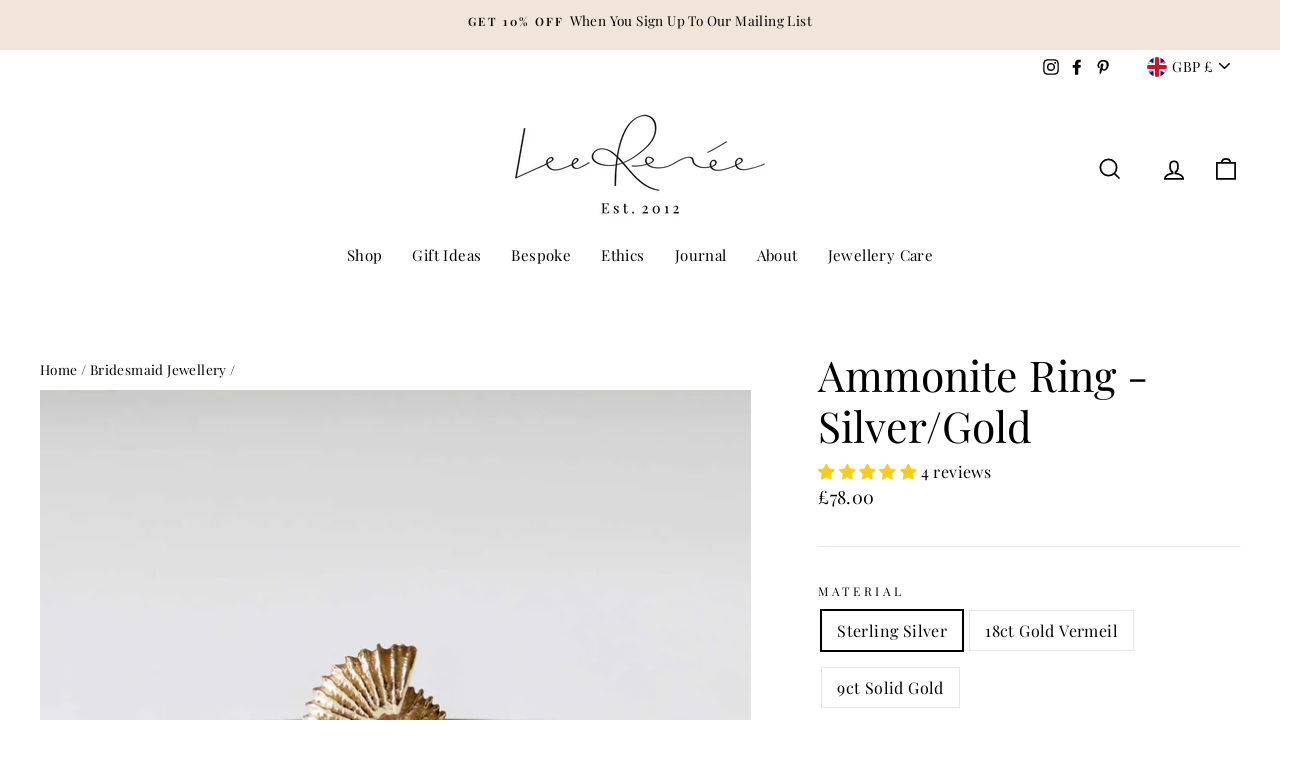

--- FILE ---
content_type: text/html; charset=utf-8
request_url: https://www.leerenee.com/collections/bridesmaid-jewellery/products/ammonite-ring-silver-gold
body_size: 62332
content:
<!doctype html>
<html class="no-js" lang="en" dir="ltr">
<head>
 <script>window['otkConsent']={"ad_user_data":true,"ad_personalization":true,"ad_storage":true,"analytics_storage":true,"functionality_storage":true,"personalization_storage":true,"security_storage":true,"url_passthrough":true,"ads_data_redaction":true};function otValidateDefault(t){const a=t[0]??!1,e=t[1]??!1;if(a&&"consent"==a&&e&&"default"==e){const a=t[2]??{};if(Object.values(a).length){const t=Object.values(a).some((t=>"granted"==t));return!t}return!0}return!0}window.dataLayer=[],window.dataLayer.push=function(...t){t.forEach((t=>{otValidateDefault(t)?Array.prototype.push.call(this,t):console.log('g df',t)}))};function _gtag(){dataLayer.push(arguments)}window.OMG_CONSENT_EXTENSION_ENABLED=!1;const otConsentObserver=new MutationObserver((function(e){for(const t of e)if("childList"===t.type){const e=Array.from(t.addedNodes).filter((e=>"SCRIPT"===e.tagName&&1===e.nodeType));for(const t of e){const e=t.getAttribute("src");if(e&&e.includes("consentik-ex-"))return window.OMG_CONSENT_EXTENSION_ENABLED=!0,void otConsentObserver.disconnect()}}}));otConsentObserver.observe(document.documentElement,{childList:!0,subtree:!0}),window.dataLayer=window.dataLayer||[],function(e,t){e.otCookiesGCM={},e.otCookiesGCM={url_passthrough:!1,ads_data_redaction:!1,config:{ad_user_data:"denied",ad_personalization:"denied",ad_storage:"denied",analytics_storage:"denied",functionality_storage:"denied",personalization_storage:"denied",security_storage:"denied",wait_for_update:500}},_gtag("consent","default",e.otCookiesGCM.config),addEventListener("DOMContentLoaded",(function(){const o=e.otkConsent;let n=function(e,t){const o=e+"=",n=decodeURIComponent(t.cookie),a=n.split(";");for(let e=0;e<a.length;e++){let t=a[e];for(;" "===t.charAt(0);)t=t.substring(1);if(0===t.indexOf(o))return t.substring(o.length,t.length)}return""}("cookiesNotification",t),a=!0;if(n&&e.OMG_CONSENT_EXTENSION_ENABLED){n=JSON.parse(n);const t=n[0].categoriesSelected;a=!t.includes("marketing"),e.otCookiesGCM.config={ad_user_data:o.ad_user_data&&t.includes("marketing")?"granted":"denied",ad_personalization:o.ad_personalization&&t.includes("marketing")?"granted":"denied",ad_storage:o.ad_storage&&t.includes("marketing")?"granted":"denied",analytics_storage:o.analytics_storage&&t.includes("analytics")?"granted":"denied",functionality_storage:o.functionality_storage&&t.includes("necessary")?"granted":"denied",personalization_storage:o.personalization_storage&&t.includes("preferences")?"granted":"denied",security_storage:o.security_storage&&t.includes("necessary")?"granted":"denied"},_gtag("consent","update",e.otCookiesGCM.config),_gtag({event:"OMG-cookie-GCM-update",data:e.otCookiesGCM.config})}e.otCookiesGCM.ads_data_redaction=e.otkConsent.ads_data_redaction&&a,e.otCookiesGCM.url_passthrough=e.otkConsent.url_passthrough,e.otCookiesGCM.ads_data_redaction&&_gtag("set","ads_data_redaction",e.otCookiesGCM.ads_data_redaction),e.otCookiesGCM.url_passthrough&&_gtag("set","url_passthrough",e.otCookiesGCM.url_passthrough)}))}(window,document);
</script>
  <meta charset="utf-8">
  <meta http-equiv="X-UA-Compatible" content="IE=edge,chrome=1">
  <meta name="viewport" content="width=device-width,initial-scale=1">
  <meta name="theme-color" content="#f1e4d8">
  <link rel="canonical" href="https://www.leerenee.com/products/ammonite-ring-silver-gold">
  <link rel="preconnect" href="https://cdn.shopify.com">
  <link rel="preconnect" href="https://fonts.shopifycdn.com">
  <link rel="dns-prefetch" href="https://productreviews.shopifycdn.com">
  <link rel="dns-prefetch" href="https://ajax.googleapis.com">
  <link rel="dns-prefetch" href="https://maps.googleapis.com">
  <link rel="dns-prefetch" href="https://maps.gstatic.com"><link rel="shortcut icon" href="//www.leerenee.com/cdn/shop/files/favicon_32x32.png?v=1619182873" type="image/png" /><title>Ammonite Ring - Silver/Gold
&ndash; Lee Renée Ltd
</title>
<meta name="description" content="This beautifully sculpted ammonite ring has an elegant, feminine shape that draws the eye to the piece with an ever decreasing spiral in the middle – looks great worn on its own or can be stacked with other rings for a more unique look. Ammonites were once among the most successful and diverse animals on earth, scienti"><meta property="og:site_name" content="Lee Renée Ltd">
  <meta property="og:url" content="https://www.leerenee.com/products/ammonite-ring-silver-gold">
  <meta property="og:title" content="Ammonite Ring - Silver/Gold">
  <meta property="og:type" content="product">
  <meta property="og:description" content="This beautifully sculpted ammonite ring has an elegant, feminine shape that draws the eye to the piece with an ever decreasing spiral in the middle – looks great worn on its own or can be stacked with other rings for a more unique look. Ammonites were once among the most successful and diverse animals on earth, scienti"><meta property="og:image" content="http://www.leerenee.com/cdn/shop/products/ammonite-ring_57b8b7ed-05da-40a2-9ad1-7d238a3ed30c.jpg?v=1633355619">
    <meta property="og:image:secure_url" content="https://www.leerenee.com/cdn/shop/products/ammonite-ring_57b8b7ed-05da-40a2-9ad1-7d238a3ed30c.jpg?v=1633355619">
    <meta property="og:image:width" content="1500">
    <meta property="og:image:height" content="1500"><meta name="twitter:site" content="@">
  <meta name="twitter:card" content="summary_large_image">
  <meta name="twitter:title" content="Ammonite Ring - Silver/Gold">
  <meta name="twitter:description" content="This beautifully sculpted ammonite ring has an elegant, feminine shape that draws the eye to the piece with an ever decreasing spiral in the middle – looks great worn on its own or can be stacked with other rings for a more unique look. Ammonites were once among the most successful and diverse animals on earth, scienti">
<style data-shopify>@font-face {
  font-family: "Playfair Display";
  font-weight: 400;
  font-style: normal;
  font-display: swap;
  src: url("//www.leerenee.com/cdn/fonts/playfair_display/playfairdisplay_n4.9980f3e16959dc89137cc1369bfc3ae98af1deb9.woff2") format("woff2"),
       url("//www.leerenee.com/cdn/fonts/playfair_display/playfairdisplay_n4.c562b7c8e5637886a811d2a017f9e023166064ee.woff") format("woff");
}

  @font-face {
  font-family: "Playfair Display";
  font-weight: 400;
  font-style: normal;
  font-display: swap;
  src: url("//www.leerenee.com/cdn/fonts/playfair_display/playfairdisplay_n4.9980f3e16959dc89137cc1369bfc3ae98af1deb9.woff2") format("woff2"),
       url("//www.leerenee.com/cdn/fonts/playfair_display/playfairdisplay_n4.c562b7c8e5637886a811d2a017f9e023166064ee.woff") format("woff");
}


  @font-face {
  font-family: "Playfair Display";
  font-weight: 600;
  font-style: normal;
  font-display: swap;
  src: url("//www.leerenee.com/cdn/fonts/playfair_display/playfairdisplay_n6.41e9dda2e7301ca861c0ec25a53c1bdf16b6624d.woff2") format("woff2"),
       url("//www.leerenee.com/cdn/fonts/playfair_display/playfairdisplay_n6.3fecbbfefcd2c3e39326078af5db97c0302e18b5.woff") format("woff");
}

  @font-face {
  font-family: "Playfair Display";
  font-weight: 400;
  font-style: italic;
  font-display: swap;
  src: url("//www.leerenee.com/cdn/fonts/playfair_display/playfairdisplay_i4.804ea8da9192aaed0368534aa085b3c1f3411619.woff2") format("woff2"),
       url("//www.leerenee.com/cdn/fonts/playfair_display/playfairdisplay_i4.5538cb7a825d13d8a2333cd8a94065a93a95c710.woff") format("woff");
}

  @font-face {
  font-family: "Playfair Display";
  font-weight: 600;
  font-style: italic;
  font-display: swap;
  src: url("//www.leerenee.com/cdn/fonts/playfair_display/playfairdisplay_i6.e139889de066849bfa40e4922acb535e30fe59b4.woff2") format("woff2"),
       url("//www.leerenee.com/cdn/fonts/playfair_display/playfairdisplay_i6.241aa0a92d0a28d4bc4c79030f71570c08f31eeb.woff") format("woff");
}

</style><link href="//www.leerenee.com/cdn/shop/t/4/assets/theme.css?v=184259762254974153401699001698" rel="stylesheet" type="text/css" media="all" />
<style data-shopify>:root {
    --typeHeaderPrimary: "Playfair Display";
    --typeHeaderFallback: serif;
    --typeHeaderSize: 50px;
    --typeHeaderWeight: 400;
    --typeHeaderLineHeight: 1.2;
    --typeHeaderSpacing: 0.0em;

    --typeBasePrimary:"Playfair Display";
    --typeBaseFallback:serif;
    --typeBaseSize: 16px;
    --typeBaseWeight: 400;
    --typeBaseSpacing: 0.025em;
    --typeBaseLineHeight: 1.6;

    --typeCollectionTitle: 18px;

    --iconWeight: 4px;
    --iconLinecaps: miter;

    
      --buttonRadius: 0px;
    

    --colorGridOverlayOpacity: 0.1;
  }

  .placeholder-content {
    background-image: linear-gradient(100deg, #ffffff 40%, #f7f7f7 63%, #ffffff 79%);
  }</style><script>
    document.documentElement.className = document.documentElement.className.replace('no-js', 'js');

    window.theme = window.theme || {};
    theme.routes = {
      home: "/",
      cart: "/cart.js",
      cartPage: "/cart",
      cartAdd: "/cart/add.js",
      cartChange: "/cart/change.js"
    };
    theme.strings = {
      soldOut: "Sold Out",
      unavailable: "Unavailable",
      stockLabel: "Only [count] items in stock!",
      willNotShipUntil: "Will not ship until [date]",
      willBeInStockAfter: "Will be in stock after [date]",
      waitingForStock: "Inventory on the way",
      savePrice: "Save [saved_amount]",
      cartEmpty: "Your cart is currently empty.",
      cartTermsConfirmation: "You must agree with the terms and conditions of sales to check out",
      searchCollections: "Collections:",
      searchPages: "Pages:",
      searchArticles: "Articles:"
    };
    theme.settings = {
      dynamicVariantsEnable: true,
      dynamicVariantType: "button",
      cartType: "drawer",
      isCustomerTemplate: false,
      moneyFormat: "£{{amount}}",
      saveType: "percent",
      recentlyViewedEnabled: false,
      productImageSize: "square",
      productImageCover: true,
      predictiveSearch: true,
      predictiveSearchType: "product",
      inventoryThreshold: 2,
      quickView: false,
      themeName: 'Impulse',
      themeVersion: "4.1.1"
    };
  </script>

  <script>window.performance && window.performance.mark && window.performance.mark('shopify.content_for_header.start');</script><meta name="google-site-verification" content="2MUQdQpn0uu0q3MEm-hsLwUruh0EHkH9TmNycFq5Xxo">
<meta name="facebook-domain-verification" content="htkyn6l177ocqhwp5gvthkgm3ydjso">
<meta name="facebook-domain-verification" content="dero8ywhcs4vu68zyd265vpha94s0f">
<meta id="shopify-digital-wallet" name="shopify-digital-wallet" content="/55872454823/digital_wallets/dialog">
<meta name="shopify-checkout-api-token" content="19653204f3a713ae687decd96495e1d3">
<meta id="in-context-paypal-metadata" data-shop-id="55872454823" data-venmo-supported="false" data-environment="production" data-locale="en_US" data-paypal-v4="true" data-currency="GBP">
<link rel="alternate" type="application/json+oembed" href="https://www.leerenee.com/products/ammonite-ring-silver-gold.oembed">
<script async="async" src="/checkouts/internal/preloads.js?locale=en-GB"></script>
<link rel="preconnect" href="https://shop.app" crossorigin="anonymous">
<script async="async" src="https://shop.app/checkouts/internal/preloads.js?locale=en-GB&shop_id=55872454823" crossorigin="anonymous"></script>
<script id="apple-pay-shop-capabilities" type="application/json">{"shopId":55872454823,"countryCode":"GB","currencyCode":"GBP","merchantCapabilities":["supports3DS"],"merchantId":"gid:\/\/shopify\/Shop\/55872454823","merchantName":"Lee Renée Ltd","requiredBillingContactFields":["postalAddress","email"],"requiredShippingContactFields":["postalAddress","email"],"shippingType":"shipping","supportedNetworks":["visa","maestro","masterCard","amex","discover","elo"],"total":{"type":"pending","label":"Lee Renée Ltd","amount":"1.00"},"shopifyPaymentsEnabled":true,"supportsSubscriptions":true}</script>
<script id="shopify-features" type="application/json">{"accessToken":"19653204f3a713ae687decd96495e1d3","betas":["rich-media-storefront-analytics"],"domain":"www.leerenee.com","predictiveSearch":true,"shopId":55872454823,"locale":"en"}</script>
<script>var Shopify = Shopify || {};
Shopify.shop = "leereneejewellery.myshopify.com";
Shopify.locale = "en";
Shopify.currency = {"active":"GBP","rate":"1.0"};
Shopify.country = "GB";
Shopify.theme = {"name":"Impulse Custom","id":122849722535,"schema_name":"Impulse","schema_version":"4.1.1","theme_store_id":857,"role":"main"};
Shopify.theme.handle = "null";
Shopify.theme.style = {"id":null,"handle":null};
Shopify.cdnHost = "www.leerenee.com/cdn";
Shopify.routes = Shopify.routes || {};
Shopify.routes.root = "/";</script>
<script type="module">!function(o){(o.Shopify=o.Shopify||{}).modules=!0}(window);</script>
<script>!function(o){function n(){var o=[];function n(){o.push(Array.prototype.slice.apply(arguments))}return n.q=o,n}var t=o.Shopify=o.Shopify||{};t.loadFeatures=n(),t.autoloadFeatures=n()}(window);</script>
<script>
  window.ShopifyPay = window.ShopifyPay || {};
  window.ShopifyPay.apiHost = "shop.app\/pay";
  window.ShopifyPay.redirectState = null;
</script>
<script id="shop-js-analytics" type="application/json">{"pageType":"product"}</script>
<script defer="defer" async type="module" src="//www.leerenee.com/cdn/shopifycloud/shop-js/modules/v2/client.init-shop-cart-sync_DtuiiIyl.en.esm.js"></script>
<script defer="defer" async type="module" src="//www.leerenee.com/cdn/shopifycloud/shop-js/modules/v2/chunk.common_CUHEfi5Q.esm.js"></script>
<script type="module">
  await import("//www.leerenee.com/cdn/shopifycloud/shop-js/modules/v2/client.init-shop-cart-sync_DtuiiIyl.en.esm.js");
await import("//www.leerenee.com/cdn/shopifycloud/shop-js/modules/v2/chunk.common_CUHEfi5Q.esm.js");

  window.Shopify.SignInWithShop?.initShopCartSync?.({"fedCMEnabled":true,"windoidEnabled":true});

</script>
<script>
  window.Shopify = window.Shopify || {};
  if (!window.Shopify.featureAssets) window.Shopify.featureAssets = {};
  window.Shopify.featureAssets['shop-js'] = {"shop-cart-sync":["modules/v2/client.shop-cart-sync_DFoTY42P.en.esm.js","modules/v2/chunk.common_CUHEfi5Q.esm.js"],"init-fed-cm":["modules/v2/client.init-fed-cm_D2UNy1i2.en.esm.js","modules/v2/chunk.common_CUHEfi5Q.esm.js"],"init-shop-email-lookup-coordinator":["modules/v2/client.init-shop-email-lookup-coordinator_BQEe2rDt.en.esm.js","modules/v2/chunk.common_CUHEfi5Q.esm.js"],"shop-cash-offers":["modules/v2/client.shop-cash-offers_3CTtReFF.en.esm.js","modules/v2/chunk.common_CUHEfi5Q.esm.js","modules/v2/chunk.modal_BewljZkx.esm.js"],"shop-button":["modules/v2/client.shop-button_C6oxCjDL.en.esm.js","modules/v2/chunk.common_CUHEfi5Q.esm.js"],"init-windoid":["modules/v2/client.init-windoid_5pix8xhK.en.esm.js","modules/v2/chunk.common_CUHEfi5Q.esm.js"],"avatar":["modules/v2/client.avatar_BTnouDA3.en.esm.js"],"init-shop-cart-sync":["modules/v2/client.init-shop-cart-sync_DtuiiIyl.en.esm.js","modules/v2/chunk.common_CUHEfi5Q.esm.js"],"shop-toast-manager":["modules/v2/client.shop-toast-manager_BYv_8cH1.en.esm.js","modules/v2/chunk.common_CUHEfi5Q.esm.js"],"pay-button":["modules/v2/client.pay-button_FnF9EIkY.en.esm.js","modules/v2/chunk.common_CUHEfi5Q.esm.js"],"shop-login-button":["modules/v2/client.shop-login-button_CH1KUpOf.en.esm.js","modules/v2/chunk.common_CUHEfi5Q.esm.js","modules/v2/chunk.modal_BewljZkx.esm.js"],"init-customer-accounts-sign-up":["modules/v2/client.init-customer-accounts-sign-up_aj7QGgYS.en.esm.js","modules/v2/client.shop-login-button_CH1KUpOf.en.esm.js","modules/v2/chunk.common_CUHEfi5Q.esm.js","modules/v2/chunk.modal_BewljZkx.esm.js"],"init-shop-for-new-customer-accounts":["modules/v2/client.init-shop-for-new-customer-accounts_NbnYRf_7.en.esm.js","modules/v2/client.shop-login-button_CH1KUpOf.en.esm.js","modules/v2/chunk.common_CUHEfi5Q.esm.js","modules/v2/chunk.modal_BewljZkx.esm.js"],"init-customer-accounts":["modules/v2/client.init-customer-accounts_ppedhqCH.en.esm.js","modules/v2/client.shop-login-button_CH1KUpOf.en.esm.js","modules/v2/chunk.common_CUHEfi5Q.esm.js","modules/v2/chunk.modal_BewljZkx.esm.js"],"shop-follow-button":["modules/v2/client.shop-follow-button_CMIBBa6u.en.esm.js","modules/v2/chunk.common_CUHEfi5Q.esm.js","modules/v2/chunk.modal_BewljZkx.esm.js"],"lead-capture":["modules/v2/client.lead-capture_But0hIyf.en.esm.js","modules/v2/chunk.common_CUHEfi5Q.esm.js","modules/v2/chunk.modal_BewljZkx.esm.js"],"checkout-modal":["modules/v2/client.checkout-modal_BBxc70dQ.en.esm.js","modules/v2/chunk.common_CUHEfi5Q.esm.js","modules/v2/chunk.modal_BewljZkx.esm.js"],"shop-login":["modules/v2/client.shop-login_hM3Q17Kl.en.esm.js","modules/v2/chunk.common_CUHEfi5Q.esm.js","modules/v2/chunk.modal_BewljZkx.esm.js"],"payment-terms":["modules/v2/client.payment-terms_CAtGlQYS.en.esm.js","modules/v2/chunk.common_CUHEfi5Q.esm.js","modules/v2/chunk.modal_BewljZkx.esm.js"]};
</script>
<script>(function() {
  var isLoaded = false;
  function asyncLoad() {
    if (isLoaded) return;
    isLoaded = true;
    var urls = ["https:\/\/shopify.covet.pics\/covet-pics-widget-inject.js?shop=leereneejewellery.myshopify.com","https:\/\/chimpstatic.com\/mcjs-connected\/js\/users\/772f74d645ca23e7fc2e6a182\/9e374b2107580af72428b97b2.js?shop=leereneejewellery.myshopify.com","https:\/\/cdn.shopify.com\/s\/files\/1\/0184\/4255\/1360\/files\/pinit.min.js?v=1635304264\u0026shop=leereneejewellery.myshopify.com","https:\/\/s3.eu-west-1.amazonaws.com\/production-klarna-il-shopify-osm\/a6c5e37d3b587ca7438f15aa90b429b47085a035\/leereneejewellery.myshopify.com-1708611026912.js?shop=leereneejewellery.myshopify.com"];
    for (var i = 0; i < urls.length; i++) {
      var s = document.createElement('script');
      s.type = 'text/javascript';
      s.async = true;
      s.src = urls[i];
      var x = document.getElementsByTagName('script')[0];
      x.parentNode.insertBefore(s, x);
    }
  };
  if(window.attachEvent) {
    window.attachEvent('onload', asyncLoad);
  } else {
    window.addEventListener('load', asyncLoad, false);
  }
})();</script>
<script id="__st">var __st={"a":55872454823,"offset":0,"reqid":"64b4f08c-1769-4597-91eb-20a4b9f143e7-1767079906","pageurl":"www.leerenee.com\/collections\/bridesmaid-jewellery\/products\/ammonite-ring-silver-gold","u":"eec6b5d9a1a9","p":"product","rtyp":"product","rid":7084419547303};</script>
<script>window.ShopifyPaypalV4VisibilityTracking = true;</script>
<script id="captcha-bootstrap">!function(){'use strict';const t='contact',e='account',n='new_comment',o=[[t,t],['blogs',n],['comments',n],[t,'customer']],c=[[e,'customer_login'],[e,'guest_login'],[e,'recover_customer_password'],[e,'create_customer']],r=t=>t.map((([t,e])=>`form[action*='/${t}']:not([data-nocaptcha='true']) input[name='form_type'][value='${e}']`)).join(','),a=t=>()=>t?[...document.querySelectorAll(t)].map((t=>t.form)):[];function s(){const t=[...o],e=r(t);return a(e)}const i='password',u='form_key',d=['recaptcha-v3-token','g-recaptcha-response','h-captcha-response',i],f=()=>{try{return window.sessionStorage}catch{return}},m='__shopify_v',_=t=>t.elements[u];function p(t,e,n=!1){try{const o=window.sessionStorage,c=JSON.parse(o.getItem(e)),{data:r}=function(t){const{data:e,action:n}=t;return t[m]||n?{data:e,action:n}:{data:t,action:n}}(c);for(const[e,n]of Object.entries(r))t.elements[e]&&(t.elements[e].value=n);n&&o.removeItem(e)}catch(o){console.error('form repopulation failed',{error:o})}}const l='form_type',E='cptcha';function T(t){t.dataset[E]=!0}const w=window,h=w.document,L='Shopify',v='ce_forms',y='captcha';let A=!1;((t,e)=>{const n=(g='f06e6c50-85a8-45c8-87d0-21a2b65856fe',I='https://cdn.shopify.com/shopifycloud/storefront-forms-hcaptcha/ce_storefront_forms_captcha_hcaptcha.v1.5.2.iife.js',D={infoText:'Protected by hCaptcha',privacyText:'Privacy',termsText:'Terms'},(t,e,n)=>{const o=w[L][v],c=o.bindForm;if(c)return c(t,g,e,D).then(n);var r;o.q.push([[t,g,e,D],n]),r=I,A||(h.body.append(Object.assign(h.createElement('script'),{id:'captcha-provider',async:!0,src:r})),A=!0)});var g,I,D;w[L]=w[L]||{},w[L][v]=w[L][v]||{},w[L][v].q=[],w[L][y]=w[L][y]||{},w[L][y].protect=function(t,e){n(t,void 0,e),T(t)},Object.freeze(w[L][y]),function(t,e,n,w,h,L){const[v,y,A,g]=function(t,e,n){const i=e?o:[],u=t?c:[],d=[...i,...u],f=r(d),m=r(i),_=r(d.filter((([t,e])=>n.includes(e))));return[a(f),a(m),a(_),s()]}(w,h,L),I=t=>{const e=t.target;return e instanceof HTMLFormElement?e:e&&e.form},D=t=>v().includes(t);t.addEventListener('submit',(t=>{const e=I(t);if(!e)return;const n=D(e)&&!e.dataset.hcaptchaBound&&!e.dataset.recaptchaBound,o=_(e),c=g().includes(e)&&(!o||!o.value);(n||c)&&t.preventDefault(),c&&!n&&(function(t){try{if(!f())return;!function(t){const e=f();if(!e)return;const n=_(t);if(!n)return;const o=n.value;o&&e.removeItem(o)}(t);const e=Array.from(Array(32),(()=>Math.random().toString(36)[2])).join('');!function(t,e){_(t)||t.append(Object.assign(document.createElement('input'),{type:'hidden',name:u})),t.elements[u].value=e}(t,e),function(t,e){const n=f();if(!n)return;const o=[...t.querySelectorAll(`input[type='${i}']`)].map((({name:t})=>t)),c=[...d,...o],r={};for(const[a,s]of new FormData(t).entries())c.includes(a)||(r[a]=s);n.setItem(e,JSON.stringify({[m]:1,action:t.action,data:r}))}(t,e)}catch(e){console.error('failed to persist form',e)}}(e),e.submit())}));const S=(t,e)=>{t&&!t.dataset[E]&&(n(t,e.some((e=>e===t))),T(t))};for(const o of['focusin','change'])t.addEventListener(o,(t=>{const e=I(t);D(e)&&S(e,y())}));const B=e.get('form_key'),M=e.get(l),P=B&&M;t.addEventListener('DOMContentLoaded',(()=>{const t=y();if(P)for(const e of t)e.elements[l].value===M&&p(e,B);[...new Set([...A(),...v().filter((t=>'true'===t.dataset.shopifyCaptcha))])].forEach((e=>S(e,t)))}))}(h,new URLSearchParams(w.location.search),n,t,e,['guest_login'])})(!0,!0)}();</script>
<script integrity="sha256-4kQ18oKyAcykRKYeNunJcIwy7WH5gtpwJnB7kiuLZ1E=" data-source-attribution="shopify.loadfeatures" defer="defer" src="//www.leerenee.com/cdn/shopifycloud/storefront/assets/storefront/load_feature-a0a9edcb.js" crossorigin="anonymous"></script>
<script crossorigin="anonymous" defer="defer" src="//www.leerenee.com/cdn/shopifycloud/storefront/assets/shopify_pay/storefront-65b4c6d7.js?v=20250812"></script>
<script data-source-attribution="shopify.dynamic_checkout.dynamic.init">var Shopify=Shopify||{};Shopify.PaymentButton=Shopify.PaymentButton||{isStorefrontPortableWallets:!0,init:function(){window.Shopify.PaymentButton.init=function(){};var t=document.createElement("script");t.src="https://www.leerenee.com/cdn/shopifycloud/portable-wallets/latest/portable-wallets.en.js",t.type="module",document.head.appendChild(t)}};
</script>
<script data-source-attribution="shopify.dynamic_checkout.buyer_consent">
  function portableWalletsHideBuyerConsent(e){var t=document.getElementById("shopify-buyer-consent"),n=document.getElementById("shopify-subscription-policy-button");t&&n&&(t.classList.add("hidden"),t.setAttribute("aria-hidden","true"),n.removeEventListener("click",e))}function portableWalletsShowBuyerConsent(e){var t=document.getElementById("shopify-buyer-consent"),n=document.getElementById("shopify-subscription-policy-button");t&&n&&(t.classList.remove("hidden"),t.removeAttribute("aria-hidden"),n.addEventListener("click",e))}window.Shopify?.PaymentButton&&(window.Shopify.PaymentButton.hideBuyerConsent=portableWalletsHideBuyerConsent,window.Shopify.PaymentButton.showBuyerConsent=portableWalletsShowBuyerConsent);
</script>
<script data-source-attribution="shopify.dynamic_checkout.cart.bootstrap">document.addEventListener("DOMContentLoaded",(function(){function t(){return document.querySelector("shopify-accelerated-checkout-cart, shopify-accelerated-checkout")}if(t())Shopify.PaymentButton.init();else{new MutationObserver((function(e,n){t()&&(Shopify.PaymentButton.init(),n.disconnect())})).observe(document.body,{childList:!0,subtree:!0})}}));
</script>
<link id="shopify-accelerated-checkout-styles" rel="stylesheet" media="screen" href="https://www.leerenee.com/cdn/shopifycloud/portable-wallets/latest/accelerated-checkout-backwards-compat.css" crossorigin="anonymous">
<style id="shopify-accelerated-checkout-cart">
        #shopify-buyer-consent {
  margin-top: 1em;
  display: inline-block;
  width: 100%;
}

#shopify-buyer-consent.hidden {
  display: none;
}

#shopify-subscription-policy-button {
  background: none;
  border: none;
  padding: 0;
  text-decoration: underline;
  font-size: inherit;
  cursor: pointer;
}

#shopify-subscription-policy-button::before {
  box-shadow: none;
}

      </style>

<script>window.performance && window.performance.mark && window.performance.mark('shopify.content_for_header.end');</script>

  <script src="//www.leerenee.com/cdn/shop/t/4/assets/vendor-scripts-v9.js" defer="defer"></script><link rel="preload" as="style" href="//www.leerenee.com/cdn/shop/t/4/assets/currency-flags.css" onload="this.onload=null;this.rel='stylesheet'">
    <link rel="stylesheet" href="//www.leerenee.com/cdn/shop/t/4/assets/currency-flags.css"><script src="https://code.jquery.com/jquery-3.6.0.min.js" crossorigin="anonymous"></script>
  <!-- Here slick slider library -->
  <link rel="stylesheet" href="https://cdnjs.cloudflare.com/ajax/libs/slick-carousel/1.8.1/slick-theme.min.css" integrity="sha512-17EgCFERpgZKcm0j0fEq1YCJuyAWdz9KUtv1EjVuaOz8pDnh/0nZxmU6BBXwaaxqoi9PQXnRWqlcDB027hgv9A==" crossorigin="anonymous" />
  <link rel="stylesheet" href="https://cdnjs.cloudflare.com/ajax/libs/slick-carousel/1.8.1/slick.min.css" integrity="sha512-yHknP1/AwR+yx26cB1y0cjvQUMvEa2PFzt1c9LlS4pRQ5NOTZFWbhBig+X9G9eYW/8m0/4OXNx8pxJ6z57x0dw==" crossorigin="anonymous" />
  <script src="https://cdnjs.cloudflare.com/ajax/libs/slick-carousel/1.8.1/slick.min.js" integrity="sha512-XtmMtDEcNz2j7ekrtHvOVR4iwwaD6o/FUJe6+Zq+HgcCsk3kj4uSQQR8weQ2QVj1o0Pk6PwYLohm206ZzNfubg==" crossorigin="anonymous"></script>
  <!-- Here slick slider library end -->
  
  <script src="//www.leerenee.com/cdn/shop/t/4/assets/theme.min.js?v=82601135991613020911621322693" defer="defer"></script>
  <!--<script src="//www.leerenee.com/cdn/shop/t/4/assets/custom.js?v=102258776088888297961626312079" defer="defer"></script>--><!-- QIKIFY NAVIGATOR START --> <script id="qikify-navigator"> 'use strict'; var shopifyCurrencyFormat = "£{{amount}}"; var shopifyLinkLists = [{ id: "main-menu", title: "Main menu", items: ["/","/","/pages/bespoke","/pages/our-ethics","/blogs/journal","/pages/about-lee-renee","https://www.leerenee.com/pages/caring-for-your-jewellery",], },{ id: "footer", title: "Help Menu", items: ["/pages/contact","/pages/frequently-asked-questions","/pages/caring-for-your-jewellery","/pages/shipping-returns","/pages/terms-conditions","/pages/privacy-cookie-policy","/pages/sitemap-a-z","/pages/gpsr-compliance",], },{ id: "419704635559-child-c3b8488796c2d8bbe7a0b893c9dc0814-legacy-shop", title: "Shop", items: ["/collections/new-in","/collections/best-sellers","/collections/jewellery","/collections/all-collections",], },{ id: "418507686055-child-e6918c2ff502f045e90ab138d7cccce6-legacy-collections", title: "Collections", items: ["/collections/animal-jewellery","https://www.leerenee.com/collections/london-wildlife?sort_by=created-descending","/collections/floral-jewellery","/collections/fruit-jewellery","/collections/heart-jewellery","/collections/mens-jewellery","/collections/minimalist-jewellery","/collections/ocean-jewellery","/collections/voodoo-jewellery","https://www.leerenee.com/collections/talisman",], },{ id: "421492785319-child-4758afd685d180f560eb5b4c33ee4905-legacy-shop-all", title: "Shop All", items: ["/collections/necklaces","/collections/rings","https://www.leerenee.com/collections/engagement-rings-wedding-rings?sort_by=created-descending","/collections/earrings","/collections/bracelets","/collections/cufflinks","/collections/tie-pins-and-lapel-pins",], },{ id: "discover", title: "Discover", items: ["/collections/rings","/collections/necklaces","/collections/earrings","/collections/bracelets","/collections/engagement-rings-wedding-rings","/blogs/journal","/pages/the-creative-process",], },{ id: "434822283431-child-24b9265c1a45eb75540c394bc78a7525-legacy-gift-ideas", title: "Gift Ideas", items: ["/products/gift-card","/collections/special-events","/collections/anniversaries","/collections/milestone-birthdays","/collections/birthstone-jewellery",], },{ id: "434822348967-child-05ae041e544b1020ea144d2b812993af-legacy-special-events", title: "Special events", items: ["/collections/bridesmaid-gift-ideas","/collections/leaving-gift-ideas","/collections/graduation-gift-ideas","/collections/new-mum-gift-ideas","/collections/mother-s-day-gift-ideas","/collections/father-s-day-gift-ideas","/collections/valentine-s-day-gift-ideas","/collections/christmas-gift-ideas",], },{ id: "434822643879-child-82ddf3af97f387d448859c2642066f84-legacy-milestone-birthdays", title: "Milestone birthdays", items: ["/collections/16th-birthday-gift-ideas","/collections/18th-birthday-gift-ideas","/collections/21st-birthday-gift-ideas","/collections/30th-birthday-gift-ideas","/collections/40th-birthday-gift-ideas","/collections/50th-birthday-gift-ideas","/collections/60th-birthday-gift-ideas","/collections/70th-birthday-gift-ideas",], },{ id: "434822938791-child-63c8dcf7116ddaa378a6028a61734d4e-legacy-birthstones", title: "Birthstones", items: ["/collections/january-birthstone-gift-ideas-garnet","/collections/february-birthstone-gift-ideas-amethyst","/collections/march-birthstone-gift-ideas-aquamarine","/collections/april-birthstone-gift-ideas-diamond","/collections/may-birthstone-gift-ideas-emerald","/collections/june-birthstone-gift-ideas-pearl-amp-alexandrite","/collections/july-birthstone-gift-ideas-ruby","/collections/august-birthstone-gift-ideas-peridot-amp-spinnel","/collections/september-birthstone-gift-ideas-sapphire","/collections/october-birthstone-gift-ideas-opal-tourmaline","/collections/november-birthstone-gift-ideas-citrine","/collections/december-birthstone-gift-ideas-tanzanite-amp-lapis",], },{ id: "435427803303-child-742c526bb5d53142444293f53bb5ccbe-legacy-anniversaries", title: "Anniversaries", items: ["/collections/1st-anniversary-gift-ideas","/collections/2nd-anniversary-gift-ideas","/collections/3rd-anniversary-gift-ideas","/collections/4th-anniversary-gift-ideas","/collections/5th-anniversary-gift-ideas","/collections/10th-anniversary-gift-ideas","/collections/15th-anniversary-gift-ideas","/collections/20th-anniversary-gift-ideas","/collections/30th-anniversary-gift-ideas","/collections/40th-anniversary-gift-ideas",], },{ id: "customer-account-main-menu", title: "Customer account main menu", items: ["/","https://shopify.com/55872454823/account/orders?locale=en&region_country=GB",], },]; window.shopifyLinkLists = shopifyLinkLists; window.shopifyCurrencyFormat = shopifyCurrencyFormat; </script> <!-- QIKIFY NAVIGATOR END -->
  <script type="text/javascript" src="https://sdk.qikify.com/tmenu/app-v5.js?token=z9quiBtVaEmu3bOgx2mjss2HT3VvxhDu&shop=leereneejewellery.myshopify.com" defer="defer"></script>
<script id="qikify-smartmenu-status" type="application/json">1</script>
<script id="qikify-smartmenu-data" type="application/json">{"menu_selector":"selector","theme_selector":"all","transition":"fade","trigger":"click","show_indicator":true,"show_mobile_indicator":true,"menu_height":"50","alignment":"center","root_padding":"10","submenu_fullwidth":true,"megamenu":[{"id":"tmenu-menu-562399","setting":{"item_layout":"text","submenu_type":"mega","submenu_mega_position":"fullwidth","title":"SHOP","url":{"type":{"id":"collection","icon":["fas","columns"],"name":"Collection"},"collection":{"id":"264298725543","handle":"frontpage","image":null,"title":"Home page"}},"submenu_minheight":"0"},"menus":[{"id":"tmenu-menu-520257","setting":{"item_layout":"text","title":"New In","url":{"type":{"id":"collection","icon":["fas","columns"],"name":"Collection"},"collection":{"id":"266016817319","handle":"new-in","image":null,"title":"New In"}},"column_width":"automatic"},"menus":[{"id":"tmenu-menu-334487","setting":{"item_layout":"text","title":"Best Sellers","url":{"type":{"id":"collection","icon":["fas","columns"],"name":"Collection"},"collection":{"id":"266016882855","handle":"best-sellers","image":null,"title":"Best Sellers"}}},"menus":[]}]},{"id":"tmenu-menu-510004","setting":{"item_layout":"text","title":"Gifts","url":{"type":{"id":"collection","icon":["fas","columns"],"name":"Collection"},"collection":{"id":"265428074663","handle":"gift-ideas","image":null,"title":"Gift Ideas"}}},"menus":[{"id":"tmenu-menu-933161","setting":{"item_layout":"text","title":"Most Gifted"},"menus":[]},{"id":"tmenu-menu-652825","setting":{"item_layout":"text","title":"Gifts under \u00a3100"},"menus":[]},{"id":"tmenu-menu-883143","setting":{"item_layout":"text","title":"Gifts under \u00a3150"},"menus":[]},{"id":"tmenu-menu-534849","setting":{"item_layout":"text","title":"Gifts under \u00a3250"},"menus":[]},{"id":"tmenu-menu-126831","setting":{"item_layout":"text","title":"Gift Cards"},"menus":[]}],"hide_submenu":false},{"id":"tmenu-menu-442937","setting":{"item_layout":"text","title":"Category"},"menus":[{"id":"tmenu-menu-401270","setting":{"item_layout":"text","title":"Necklaces","url":{"type":{"id":"collection","icon":["fas","columns"],"name":"Collection"},"collection":{"id":"266016424103","handle":"necklaces","image":null,"title":"Necklaces"}}},"menus":[]},{"id":"tmenu-menu-752456","setting":{"item_layout":"text","title":"Rings","url":{"type":{"id":"collection","icon":["fas","columns"],"name":"Collection"},"collection":{"id":"265240412327","handle":"rings","image":null,"title":"Rings"}}},"menus":[]},{"id":"tmenu-menu-644474","setting":{"item_layout":"text","title":"Earrings","url":{"type":{"id":"collection","icon":["fas","columns"],"name":"Collection"}}},"menus":[]},{"id":"tmenu-menu-569326","setting":{"item_layout":"text","title":"Bracelets","url":{"type":{"id":"collection","icon":["fas","columns"],"name":"Collection"},"collection":{"id":"266016522407","handle":"bracelets","image":null,"title":"Bracelets"}}},"menus":[]},{"id":"tmenu-menu-558526","setting":{"item_layout":"text","title":"Tie Pins & Lapel Pins","url":{"type":{"id":"collection","icon":["fas","columns"],"name":"Collection"},"collection":{"id":"266016751783","handle":"tie-pins-and-lapel-pins","image":null,"title":"Tie Pins & Lapel Pins"}}},"menus":[]},{"id":"tmenu-menu-539930","setting":{"item_layout":"text","title":"Cufflinks","url":{"type":{"id":"collection","icon":["fas","columns"],"name":"Collection"},"collection":{"id":"266016784551","handle":"cufflinks","image":null,"title":"Cufflinks"}}},"menus":[]}]},{"id":"tmenu-menu-570296","setting":{"item_layout":"text","title":"Collections"},"menus":[{"id":"tmenu-menu-200885","setting":{"item_layout":"text","title":"Floral","url":{"type":{"id":"collection","icon":["fas","columns"],"name":"Collection"},"collection":{"id":"265458122919","handle":"floral-jewellery","image":{"alt":null,"src":"https:\/\/cdn.shopify.com\/s\/files\/1\/0558\/7245\/4823\/collections\/cherry-blossom-diamond-necklace.jpg?v=1619251676"},"title":"Floral Jewellery"}}},"menus":[]},{"id":"tmenu-menu-792862","setting":{"item_layout":"text","title":"Delicates","url":{"type":{"id":"collection","icon":["fas","columns"],"name":"Collection"}}},"menus":[]},{"id":"tmenu-menu-480590","setting":{"item_layout":"text","title":"Miama Vacation"},"menus":[]},{"id":"tmenu-menu-226562","setting":{"item_layout":"text","title":"Hearts"},"menus":[]},{"id":"tmenu-menu-190575","setting":{"item_layout":"text","title":"Mens Jewellery","url":{"type":{"id":"collection","icon":["fas","columns"],"name":"Collection"},"collection":{"id":"266016587943","handle":"mens-jewellery","image":null,"title":"Mens Jewellery"}}},"menus":[]},{"id":"tmenu-menu-813731","setting":{"item_layout":"text","title":"Voodoo","url":{"type":{"id":"collection","icon":["fas","columns"],"name":"Collection"}}},"menus":[]},{"id":"tmenu-menu-927560","setting":{"item_layout":"text","title":"Animals"},"menus":[]},{"id":"tmenu-menu-789091","setting":{"item_layout":"text","title":"Birthstone Jewellery"},"menus":[]}],"hide_submenu":true},{"id":"tmenu-menu-973885","setting":{"item_layout":"image","title":"","column_width":"automatic","submenu_background":{"background_image":""},"image":"https:\/\/cdn.shopify.com\/s\/files\/1\/0558\/7245\/4823\/files\/shell-necklace.jpg?v=1619954110","image_position":"notext","image_width":"0","disable_link":false,"url":{"type":{"id":"collection","icon":["fas","columns"],"name":"Collection"}},"item_display":false,"hidden_mobile":true},"menus":[]}],"hide_submenu":false},{"id":"tmenu-menu-499227","setting":{"item_layout":"text","submenu_type":"mega","submenu_mega_position":"fullwidth","title":"BESPOKE SERVICES"},"menus":[],"hide_submenu":false}],"navigator_selector":"#SiteHeader > div.page-width > div > div.header-item.header-item--logo-split > div.header-item.header-item--split-left > ul","mobile_navigator_selector":"#NavDrawer > div > div.drawer__scrollable > ul.mobile-nav","orientation":"horizontal","root_typography":{"fontFamily":"Playfair Display"},"typography":{"fontFamily":"Playfair Display"}}</script>


<!-- BEGIN app block: shopify://apps/pagefly-page-builder/blocks/app-embed/83e179f7-59a0-4589-8c66-c0dddf959200 -->

<!-- BEGIN app snippet: pagefly-cro-ab-testing-main -->







<script>
  ;(function () {
    const url = new URL(window.location)
    const viewParam = url.searchParams.get('view')
    if (viewParam && viewParam.includes('variant-pf-')) {
      url.searchParams.set('pf_v', viewParam)
      url.searchParams.delete('view')
      window.history.replaceState({}, '', url)
    }
  })()
</script>



<script type='module'>
  
  window.PAGEFLY_CRO = window.PAGEFLY_CRO || {}

  window.PAGEFLY_CRO['data_debug'] = {
    original_template_suffix: "all_products",
    allow_ab_test: false,
    ab_test_start_time: 0,
    ab_test_end_time: 0,
    today_date_time: 1767079906000,
  }
  window.PAGEFLY_CRO['GA4'] = { enabled: false}
</script>

<!-- END app snippet -->








  <script src='https://cdn.shopify.com/extensions/019b6965-ed06-7f85-833a-9283c5c4e872/pagefly-page-builder-212/assets/pagefly-helper.js' defer='defer'></script>

  <script src='https://cdn.shopify.com/extensions/019b6965-ed06-7f85-833a-9283c5c4e872/pagefly-page-builder-212/assets/pagefly-general-helper.js' defer='defer'></script>

  <script src='https://cdn.shopify.com/extensions/019b6965-ed06-7f85-833a-9283c5c4e872/pagefly-page-builder-212/assets/pagefly-snap-slider.js' defer='defer'></script>

  <script src='https://cdn.shopify.com/extensions/019b6965-ed06-7f85-833a-9283c5c4e872/pagefly-page-builder-212/assets/pagefly-slideshow-v3.js' defer='defer'></script>

  <script src='https://cdn.shopify.com/extensions/019b6965-ed06-7f85-833a-9283c5c4e872/pagefly-page-builder-212/assets/pagefly-slideshow-v4.js' defer='defer'></script>

  <script src='https://cdn.shopify.com/extensions/019b6965-ed06-7f85-833a-9283c5c4e872/pagefly-page-builder-212/assets/pagefly-glider.js' defer='defer'></script>

  <script src='https://cdn.shopify.com/extensions/019b6965-ed06-7f85-833a-9283c5c4e872/pagefly-page-builder-212/assets/pagefly-slideshow-v1-v2.js' defer='defer'></script>

  <script src='https://cdn.shopify.com/extensions/019b6965-ed06-7f85-833a-9283c5c4e872/pagefly-page-builder-212/assets/pagefly-product-media.js' defer='defer'></script>

  <script src='https://cdn.shopify.com/extensions/019b6965-ed06-7f85-833a-9283c5c4e872/pagefly-page-builder-212/assets/pagefly-product.js' defer='defer'></script>


<script id='pagefly-helper-data' type='application/json'>
  {
    "page_optimization": {
      "assets_prefetching": false
    },
    "elements_asset_mapper": {
      "Accordion": "https://cdn.shopify.com/extensions/019b6965-ed06-7f85-833a-9283c5c4e872/pagefly-page-builder-212/assets/pagefly-accordion.js",
      "Accordion3": "https://cdn.shopify.com/extensions/019b6965-ed06-7f85-833a-9283c5c4e872/pagefly-page-builder-212/assets/pagefly-accordion3.js",
      "CountDown": "https://cdn.shopify.com/extensions/019b6965-ed06-7f85-833a-9283c5c4e872/pagefly-page-builder-212/assets/pagefly-countdown.js",
      "GMap1": "https://cdn.shopify.com/extensions/019b6965-ed06-7f85-833a-9283c5c4e872/pagefly-page-builder-212/assets/pagefly-gmap.js",
      "GMap2": "https://cdn.shopify.com/extensions/019b6965-ed06-7f85-833a-9283c5c4e872/pagefly-page-builder-212/assets/pagefly-gmap.js",
      "GMapBasicV2": "https://cdn.shopify.com/extensions/019b6965-ed06-7f85-833a-9283c5c4e872/pagefly-page-builder-212/assets/pagefly-gmap.js",
      "GMapAdvancedV2": "https://cdn.shopify.com/extensions/019b6965-ed06-7f85-833a-9283c5c4e872/pagefly-page-builder-212/assets/pagefly-gmap.js",
      "HTML.Video": "https://cdn.shopify.com/extensions/019b6965-ed06-7f85-833a-9283c5c4e872/pagefly-page-builder-212/assets/pagefly-htmlvideo.js",
      "HTML.Video2": "https://cdn.shopify.com/extensions/019b6965-ed06-7f85-833a-9283c5c4e872/pagefly-page-builder-212/assets/pagefly-htmlvideo2.js",
      "HTML.Video3": "https://cdn.shopify.com/extensions/019b6965-ed06-7f85-833a-9283c5c4e872/pagefly-page-builder-212/assets/pagefly-htmlvideo2.js",
      "BackgroundVideo": "https://cdn.shopify.com/extensions/019b6965-ed06-7f85-833a-9283c5c4e872/pagefly-page-builder-212/assets/pagefly-htmlvideo2.js",
      "Instagram": "https://cdn.shopify.com/extensions/019b6965-ed06-7f85-833a-9283c5c4e872/pagefly-page-builder-212/assets/pagefly-instagram.js",
      "Instagram2": "https://cdn.shopify.com/extensions/019b6965-ed06-7f85-833a-9283c5c4e872/pagefly-page-builder-212/assets/pagefly-instagram.js",
      "Insta3": "https://cdn.shopify.com/extensions/019b6965-ed06-7f85-833a-9283c5c4e872/pagefly-page-builder-212/assets/pagefly-instagram3.js",
      "Tabs": "https://cdn.shopify.com/extensions/019b6965-ed06-7f85-833a-9283c5c4e872/pagefly-page-builder-212/assets/pagefly-tab.js",
      "Tabs3": "https://cdn.shopify.com/extensions/019b6965-ed06-7f85-833a-9283c5c4e872/pagefly-page-builder-212/assets/pagefly-tab3.js",
      "ProductBox": "https://cdn.shopify.com/extensions/019b6965-ed06-7f85-833a-9283c5c4e872/pagefly-page-builder-212/assets/pagefly-cart.js",
      "FBPageBox2": "https://cdn.shopify.com/extensions/019b6965-ed06-7f85-833a-9283c5c4e872/pagefly-page-builder-212/assets/pagefly-facebook.js",
      "FBLikeButton2": "https://cdn.shopify.com/extensions/019b6965-ed06-7f85-833a-9283c5c4e872/pagefly-page-builder-212/assets/pagefly-facebook.js",
      "TwitterFeed2": "https://cdn.shopify.com/extensions/019b6965-ed06-7f85-833a-9283c5c4e872/pagefly-page-builder-212/assets/pagefly-twitter.js",
      "Paragraph4": "https://cdn.shopify.com/extensions/019b6965-ed06-7f85-833a-9283c5c4e872/pagefly-page-builder-212/assets/pagefly-paragraph4.js",

      "AliReviews": "https://cdn.shopify.com/extensions/019b6965-ed06-7f85-833a-9283c5c4e872/pagefly-page-builder-212/assets/pagefly-3rd-elements.js",
      "BackInStock": "https://cdn.shopify.com/extensions/019b6965-ed06-7f85-833a-9283c5c4e872/pagefly-page-builder-212/assets/pagefly-3rd-elements.js",
      "GloboBackInStock": "https://cdn.shopify.com/extensions/019b6965-ed06-7f85-833a-9283c5c4e872/pagefly-page-builder-212/assets/pagefly-3rd-elements.js",
      "GrowaveWishlist": "https://cdn.shopify.com/extensions/019b6965-ed06-7f85-833a-9283c5c4e872/pagefly-page-builder-212/assets/pagefly-3rd-elements.js",
      "InfiniteOptionsShopPad": "https://cdn.shopify.com/extensions/019b6965-ed06-7f85-833a-9283c5c4e872/pagefly-page-builder-212/assets/pagefly-3rd-elements.js",
      "InkybayProductPersonalizer": "https://cdn.shopify.com/extensions/019b6965-ed06-7f85-833a-9283c5c4e872/pagefly-page-builder-212/assets/pagefly-3rd-elements.js",
      "LimeSpot": "https://cdn.shopify.com/extensions/019b6965-ed06-7f85-833a-9283c5c4e872/pagefly-page-builder-212/assets/pagefly-3rd-elements.js",
      "Loox": "https://cdn.shopify.com/extensions/019b6965-ed06-7f85-833a-9283c5c4e872/pagefly-page-builder-212/assets/pagefly-3rd-elements.js",
      "Opinew": "https://cdn.shopify.com/extensions/019b6965-ed06-7f85-833a-9283c5c4e872/pagefly-page-builder-212/assets/pagefly-3rd-elements.js",
      "Powr": "https://cdn.shopify.com/extensions/019b6965-ed06-7f85-833a-9283c5c4e872/pagefly-page-builder-212/assets/pagefly-3rd-elements.js",
      "ProductReviews": "https://cdn.shopify.com/extensions/019b6965-ed06-7f85-833a-9283c5c4e872/pagefly-page-builder-212/assets/pagefly-3rd-elements.js",
      "PushOwl": "https://cdn.shopify.com/extensions/019b6965-ed06-7f85-833a-9283c5c4e872/pagefly-page-builder-212/assets/pagefly-3rd-elements.js",
      "ReCharge": "https://cdn.shopify.com/extensions/019b6965-ed06-7f85-833a-9283c5c4e872/pagefly-page-builder-212/assets/pagefly-3rd-elements.js",
      "Rivyo": "https://cdn.shopify.com/extensions/019b6965-ed06-7f85-833a-9283c5c4e872/pagefly-page-builder-212/assets/pagefly-3rd-elements.js",
      "TrackingMore": "https://cdn.shopify.com/extensions/019b6965-ed06-7f85-833a-9283c5c4e872/pagefly-page-builder-212/assets/pagefly-3rd-elements.js",
      "Vitals": "https://cdn.shopify.com/extensions/019b6965-ed06-7f85-833a-9283c5c4e872/pagefly-page-builder-212/assets/pagefly-3rd-elements.js",
      "Wiser": "https://cdn.shopify.com/extensions/019b6965-ed06-7f85-833a-9283c5c4e872/pagefly-page-builder-212/assets/pagefly-3rd-elements.js"
    },
    "custom_elements_mapper": {
      "pf-click-action-element": "https://cdn.shopify.com/extensions/019b6965-ed06-7f85-833a-9283c5c4e872/pagefly-page-builder-212/assets/pagefly-click-action-element.js",
      "pf-dialog-element": "https://cdn.shopify.com/extensions/019b6965-ed06-7f85-833a-9283c5c4e872/pagefly-page-builder-212/assets/pagefly-dialog-element.js"
    }
  }
</script>


<!-- END app block --><!-- BEGIN app block: shopify://apps/consentik-cookie/blocks/omega-cookies-notification/13cba824-a338-452e-9b8e-c83046a79f21 --><script type="text/javascript" src="https://cdn.shopify.com/extensions/019b43c6-7323-7162-a85f-a8890ce9a459/consentik-ex-202512220857/assets/jQueryOT.min.js" defer></script>

<script>
    window.otCKAppData = {};
    var otCKRequestDataInfo = {};
    var otCKRootLink = '';
    var otCKSettings = {};
    window.OCBCookies = []
    window.OCBCategories = []
    window['otkConsent'] = window['otkConsent'] || {};
    window.otJQuerySource = "https://cdn.shopify.com/extensions/019b43c6-7323-7162-a85f-a8890ce9a459/consentik-ex-202512220857/assets/jQueryOT.min.js"
</script>



    <script>
        console.log('UN ACTIVE CROSS', )
        function __remvoveCookie(name) {
            document.cookie = name + '=; expires=Thu, 01 Jan 1970 00:00:00 UTC; path=/;';
        }

        __remvoveCookie('__cross_accepted');
    </script>





    <script>
        let otCKEnableDebugger = 0;
    </script>


    <script>
        window.otResetConsentData = {"oldKey":null,"current":"_consentik_cookie"};
    </script>



    <script>
        window.cstCookiesData = {"rootLink":"https://apps.consentik.com/consentik","cookies":[{"id":14211766,"cookie_status":true,"cookie_name":"_ab","cookie_description":"Used in connection with access to admin.","category_id":40123,"platform":"Shopify","domain":"shopify.com","retention_period":"session","privacy_link":null,"wildcard":false,"expired_time":"session","type":null},{"id":14211767,"cookie_status":true,"cookie_name":"_secure_session_id","cookie_description":"Used in connection with navigation through a storefront.\r\n","category_id":40123,"platform":"Shopify","domain":"shopify.com","retention_period":"session","privacy_link":null,"wildcard":false,"expired_time":"session","type":null},{"id":14211768,"cookie_status":true,"cookie_name":"Cart","cookie_description":"Used in connection with shopping cart.\r\n","category_id":40123,"platform":"Shopify","domain":"shopify.com","retention_period":"14 days","privacy_link":null,"wildcard":false,"expired_time":"14 days","type":null},{"id":14211769,"cookie_status":true,"cookie_name":"cart_currency","cookie_description":"Used in connection with shopping cart.\r\n","category_id":40123,"platform":"Shopify","domain":"shopify.com","retention_period":"14 days","privacy_link":null,"wildcard":false,"expired_time":"14 days","type":null},{"id":14211770,"cookie_status":true,"cookie_name":"cart_sig","cookie_description":"Used in connection with checkout.\r\n","category_id":40123,"platform":"Shopify","domain":"shopify.com","retention_period":"14 days","privacy_link":null,"wildcard":false,"expired_time":"14 days","type":null},{"id":14211771,"cookie_status":true,"cookie_name":"cart_ts","cookie_description":"Used in connection with checkout.\r\n","category_id":40123,"platform":"Shopify","domain":"shopify.com","retention_period":"14 days","privacy_link":null,"wildcard":false,"expired_time":"14 days","type":null},{"id":14211772,"cookie_status":true,"cookie_name":"cart_ver","cookie_description":"Used in connection with shopping cart.\r\n","category_id":40123,"platform":"Shopify","domain":"","retention_period":"2 weeks","privacy_link":null,"wildcard":false,"expired_time":"2 weeks","type":null},{"id":14211773,"cookie_status":true,"cookie_name":"checkout","cookie_description":"Used in connection with checkout.","category_id":40123,"platform":null,"domain":null,"retention_period":null,"privacy_link":null,"wildcard":false,"expired_time":null,"type":null},{"id":14211774,"cookie_status":true,"cookie_name":"checkout_token","cookie_description":"Used in connection with checkout.\r\n","category_id":40123,"platform":"Shopify","domain":"shopify.com","retention_period":"14 days","privacy_link":null,"wildcard":false,"expired_time":"14 days","type":null},{"id":14211775,"cookie_status":true,"cookie_name":"cookietest","cookie_description":"Used in connection with navigation through a storefront.","category_id":40123,"platform":null,"domain":null,"retention_period":null,"privacy_link":null,"wildcard":false,"expired_time":null,"type":null},{"id":14211776,"cookie_status":true,"cookie_name":"master_device_id","cookie_description":"Used in connection with merchant login.","category_id":40123,"platform":null,"domain":null,"retention_period":null,"privacy_link":null,"wildcard":false,"expired_time":null,"type":null},{"id":14211777,"cookie_status":true,"cookie_name":"previous_checkout_token","cookie_description":"Used in connection with checkout.","category_id":40123,"platform":null,"domain":null,"retention_period":null,"privacy_link":null,"wildcard":false,"expired_time":null,"type":null},{"id":14211778,"cookie_status":true,"cookie_name":"previous_step","cookie_description":"Used in connection with checkout.","category_id":40123,"platform":null,"domain":null,"retention_period":null,"privacy_link":null,"wildcard":false,"expired_time":null,"type":null},{"id":14211779,"cookie_status":true,"cookie_name":"remember_me","cookie_description":"Used in connection with checkout.","category_id":40123,"platform":null,"domain":null,"retention_period":null,"privacy_link":null,"wildcard":false,"expired_time":null,"type":null},{"id":14211780,"cookie_status":true,"cookie_name":"Secret","cookie_description":"Used in connection with checkout.\r\n","category_id":40123,"platform":"Shopify","domain":"shopify.com","retention_period":"14 days","privacy_link":null,"wildcard":false,"expired_time":"14 days","type":null},{"id":14211781,"cookie_status":true,"cookie_name":"Secure_customer_sig","cookie_description":"Used in connection with customer login.\r\n","category_id":40123,"platform":"Shopify","domain":"shopify.com","retention_period":"2 years","privacy_link":null,"wildcard":false,"expired_time":"2 years","type":null},{"id":14211782,"cookie_status":true,"cookie_name":"storefront_digest","cookie_description":"Used in connection with customer login.\r\n","category_id":40123,"platform":"Shopify","domain":"shopify.com","retention_period":"2 years","privacy_link":null,"wildcard":false,"expired_time":"2 years","type":null},{"id":14211783,"cookie_status":true,"cookie_name":"_shopify_country","cookie_description":"For shops where pricing currency/country set from GeoIP, that cookie stores the country we've detected. This cookie helps avoid doing GeoIP lookups after the first request.","category_id":40123,"platform":"Shopify","domain":"","retention_period":"session","privacy_link":null,"wildcard":false,"expired_time":"session","type":null},{"id":14211784,"cookie_status":true,"cookie_name":"_shopify_m","cookie_description":"Used for managing customer privacy settings.","category_id":40123,"platform":null,"domain":null,"retention_period":null,"privacy_link":null,"wildcard":false,"expired_time":null,"type":null},{"id":14211785,"cookie_status":true,"cookie_name":"_shopify_tm","cookie_description":"Used for managing customer privacy settings.","category_id":40123,"platform":null,"domain":null,"retention_period":null,"privacy_link":null,"wildcard":false,"expired_time":null,"type":null},{"id":14211786,"cookie_status":true,"cookie_name":"_shopify_tw","cookie_description":"Used for managing customer privacy settings.","category_id":40123,"platform":null,"domain":null,"retention_period":null,"privacy_link":null,"wildcard":false,"expired_time":null,"type":null},{"id":14211787,"cookie_status":true,"cookie_name":"_storefront_u","cookie_description":"Used to facilitate updating customer account information.","category_id":40123,"platform":null,"domain":null,"retention_period":null,"privacy_link":null,"wildcard":false,"expired_time":null,"type":null},{"id":14211788,"cookie_status":true,"cookie_name":"_tracking_consent","cookie_description":"Tracking preferences.\r\n","category_id":40123,"platform":"Shopify","domain":"shopify.com","retention_period":"2 years","privacy_link":null,"wildcard":false,"expired_time":"2 years","type":null},{"id":14211789,"cookie_status":true,"cookie_name":"tracked_start_checkout","cookie_description":"Utilizzato in connessione con il checkout.","category_id":40123,"platform":"Shopify","domain":"shopify.com","retention_period":"2 years","privacy_link":null,"wildcard":false,"expired_time":"2 years","type":null},{"id":14211790,"cookie_status":true,"cookie_name":"_Brochure_session","cookie_description":"Used in connection with browsing through site.\r\n","category_id":40123,"platform":"Shopify","domain":"shopify.com","retention_period":"2 years","privacy_link":null,"wildcard":false,"expired_time":"2 years","type":null},{"id":14211791,"cookie_status":true,"cookie_name":"identity_state","cookie_description":"Used in connection with customer authentication","category_id":40123,"platform":null,"domain":null,"retention_period":null,"privacy_link":null,"wildcard":false,"expired_time":null,"type":null},{"id":14211792,"cookie_status":true,"cookie_name":"identity_state_<<id>>","cookie_description":"Used in connection with customer authentication","category_id":40123,"platform":null,"domain":null,"retention_period":null,"privacy_link":null,"wildcard":false,"expired_time":null,"type":null},{"id":14211793,"cookie_status":true,"cookie_name":"identity_customer_account_number","cookie_description":"Used in connection with customer authentication","category_id":40123,"platform":null,"domain":null,"retention_period":null,"privacy_link":null,"wildcard":false,"expired_time":null,"type":null},{"id":14211794,"cookie_status":true,"cookie_name":"_landing_page","cookie_description":"Track landing pages.\r\n","category_id":40126,"platform":"Shopify","domain":"shopify.com","retention_period":"2 years","privacy_link":null,"wildcard":false,"expired_time":"2 years","type":null},{"id":14211795,"cookie_status":true,"cookie_name":"_orig_referrer","cookie_description":"Track landing pages.\r\n","category_id":40126,"platform":"Shopify","domain":"shopify.com","retention_period":"2 years","privacy_link":null,"wildcard":false,"expired_time":"2 years","type":null},{"id":14211796,"cookie_status":true,"cookie_name":"_s","cookie_description":"Shopify analytics.\r\n","category_id":40126,"platform":"Shopify","domain":"shopify.com","retention_period":"2 years","privacy_link":null,"wildcard":false,"expired_time":"2 years","type":null},{"id":14211797,"cookie_status":true,"cookie_name":"_shopify_d","cookie_description":"Shopify analytics.","category_id":40126,"platform":null,"domain":null,"retention_period":null,"privacy_link":null,"wildcard":false,"expired_time":null,"type":null},{"id":14211798,"cookie_status":true,"cookie_name":"_shopify_fs","cookie_description":"Shopify analytics.\r\n","category_id":40126,"platform":"Shopify","domain":"shopify.com","retention_period":"2 years","privacy_link":null,"wildcard":false,"expired_time":"2 years","type":null},{"id":14211799,"cookie_status":true,"cookie_name":"_shopify_s","cookie_description":"Shopify analytics.\r\n","category_id":40126,"platform":"Shopify","domain":"shopify.com","retention_period":"2 years","privacy_link":null,"wildcard":false,"expired_time":"2 years","type":null},{"id":14211800,"cookie_status":true,"cookie_name":"_shopify_sa_p","cookie_description":"Shopify analytics relating to marketing & referrals.\r\n","category_id":40126,"platform":"Shopify","domain":"shopify.com","retention_period":"2 years","privacy_link":null,"wildcard":false,"expired_time":"2 years","type":null},{"id":14211801,"cookie_status":true,"cookie_name":"_shopify_sa_t","cookie_description":"Shopify analytics relating to marketing & referrals.\r\n","category_id":40126,"platform":"Shopify","domain":"shopify.com","retention_period":"2 years","privacy_link":null,"wildcard":false,"expired_time":"2 years","type":null},{"id":14211802,"cookie_status":true,"cookie_name":"_shopify_y","cookie_description":"Shopify analytics.\r\n","category_id":40126,"platform":"Shopify","domain":"shopify.com","retention_period":"2 years","privacy_link":null,"wildcard":false,"expired_time":"2 years","type":null},{"id":14211803,"cookie_status":true,"cookie_name":"_y","cookie_description":"Shopify analytics.\r\n","category_id":40126,"platform":"Shopify","domain":"shopify.com","retention_period":"2 years","privacy_link":null,"wildcard":false,"expired_time":"2 years","type":null},{"id":14211804,"cookie_status":true,"cookie_name":"_shopify_uniq","cookie_description":"Tracks landing pages.\r\n","category_id":40126,"platform":"Shopify","domain":"shopify.com","retention_period":"2 years","privacy_link":null,"wildcard":false,"expired_time":"2 years","type":null},{"id":14211805,"cookie_status":true,"cookie_name":"ab_test_*","cookie_description":"Shopify analytics.","category_id":40126,"platform":null,"domain":null,"retention_period":null,"privacy_link":null,"wildcard":false,"expired_time":null,"type":null},{"id":14211806,"cookie_status":true,"cookie_name":"ki_r","cookie_description":"Shopify analytics.\r\n","category_id":40126,"platform":"Shopify","domain":"shopify.com","retention_period":"2 years","privacy_link":null,"wildcard":false,"expired_time":"2 years","type":null},{"id":14211807,"cookie_status":true,"cookie_name":"ki_t","cookie_description":"Shopify analytics.\r\n","category_id":40126,"platform":"Shopify","domain":"shopify.com","retention_period":"2 years","privacy_link":null,"wildcard":false,"expired_time":"2 years","type":null},{"id":14211808,"cookie_status":true,"cookie_name":"customer_auth_provider","cookie_description":"Shopify analytics.","category_id":40126,"platform":null,"domain":null,"retention_period":null,"privacy_link":null,"wildcard":false,"expired_time":null,"type":null},{"id":14211809,"cookie_status":true,"cookie_name":"customer_auth_session_created_at","cookie_description":"Shopify analytics.","category_id":40126,"platform":null,"domain":null,"retention_period":null,"privacy_link":null,"wildcard":false,"expired_time":null,"type":null}],"category":[{"id":40123,"category_status":true,"category_name":"Necessary","category_description":"This website is using cookies to analyze our traffic, personalize content and/or ads, to provide video content. We also share information about your use of our site with our analytics and advertising partners who may combine it with other information that you’ve provided to them or that they’ve collected from your use of their services.","is_necessary":true,"name_consent":"necessary"},{"id":40124,"category_status":true,"category_name":"Preferences","category_description":"Preference cookies enable a website to remember information that changes the way the website behaves or looks, like your preferred language or the region that you are in.","is_necessary":false,"name_consent":"preferences"},{"id":40125,"category_status":true,"category_name":"Marketing","category_description":"Marketing cookies are used to track visitors across websites. The intention is to display ads that are relevant and engaging for the individual user and thereby more valuable for publishers and third-party advertisers.","is_necessary":false,"name_consent":"marketing"},{"id":40126,"category_status":true,"category_name":"Analytics","category_description":"Statistic cookies help website owners to understand how visitors interact with websites by collecting and reporting information anonymously.","is_necessary":false,"name_consent":"analytics"}]};
    </script>



    <script>
        window.cstMultipleLanguages = {"rootLink":"https://apps.consentik.com/consentik","config":{"id":750,"default_language":"en","language_detection_method":"url","enable":"1","language_list":["en"],"unpublish_language":[],"active_selector":"0"},"cookieInformation":[],"bannerText":[{"id":1300,"message":"This website uses cookies to ensure you get the best experience on our website.","submit_text":"Got it!","info_text":"Privacy Policy","text_size":13,"dismiss_text":"Dismiss","prefrences_text":"Preferences","preferences_title":"Manage Consent Preferences","accept_selected_text":"Allow selection","accept_all_text":"Allow all cookies","title_popup":"This website uses cookies","mess_popup":"This website is using cookies to analyze our traffic, personalize content and/or ads, to provide video content. We also share information about your use of our site with our analytics and advertising partners who may combine it with other information that you’ve provided to them or that they’ve collected from your use of their services.","title":"We respect your privacy","google_privacy_text":"Google's Privacy Policy","impressum_title":"Legal Disclosure (Imprint)","reopen_text":"Cookie Manage","language":"en","data_sale_label":"Do not share/sale my personal data"}],"cookies":[{"id":85760,"cookie_status":true,"cookie_name":"_ab","cookie_description":"Used in connection with access to admin.","category_id":40123,"base_on":14211766,"language":"en","domain":null,"expired_time":null,"platform":null,"privacy_link":null,"type":null,"wildcard":false},{"id":85761,"cookie_status":true,"cookie_name":"_secure_session_id","cookie_description":"Used in connection with navigation through a storefront.","category_id":40123,"base_on":14211767,"language":"en","domain":null,"expired_time":null,"platform":null,"privacy_link":null,"type":null,"wildcard":false},{"id":85762,"cookie_status":true,"cookie_name":"Cart","cookie_description":"Used in connection with shopping cart.","category_id":40123,"base_on":14211768,"language":"en","domain":null,"expired_time":null,"platform":null,"privacy_link":null,"type":null,"wildcard":false},{"id":85763,"cookie_status":true,"cookie_name":"cart_currency","cookie_description":"Used in connection with shopping cart.","category_id":40123,"base_on":14211769,"language":"en","domain":null,"expired_time":null,"platform":null,"privacy_link":null,"type":null,"wildcard":false},{"id":85764,"cookie_status":true,"cookie_name":"cart_sig","cookie_description":"Used in connection with checkout.","category_id":40123,"base_on":14211770,"language":"en","domain":null,"expired_time":null,"platform":null,"privacy_link":null,"type":null,"wildcard":false},{"id":85765,"cookie_status":true,"cookie_name":"cart_ts","cookie_description":"Used in connection with checkout.","category_id":40123,"base_on":14211771,"language":"en","domain":null,"expired_time":null,"platform":null,"privacy_link":null,"type":null,"wildcard":false},{"id":85766,"cookie_status":true,"cookie_name":"cart_ver","cookie_description":"Used in connection with shopping cart.","category_id":40123,"base_on":14211772,"language":"en","domain":null,"expired_time":null,"platform":null,"privacy_link":null,"type":null,"wildcard":false},{"id":85767,"cookie_status":true,"cookie_name":"checkout","cookie_description":"Used in connection with checkout.","category_id":40123,"base_on":14211773,"language":"en","domain":null,"expired_time":null,"platform":null,"privacy_link":null,"type":null,"wildcard":false},{"id":85768,"cookie_status":true,"cookie_name":"checkout_token","cookie_description":"Used in connection with checkout.","category_id":40123,"base_on":14211774,"language":"en","domain":null,"expired_time":null,"platform":null,"privacy_link":null,"type":null,"wildcard":false},{"id":85769,"cookie_status":true,"cookie_name":"cookietest","cookie_description":"Used in connection with navigation through a storefront.","category_id":40123,"base_on":14211775,"language":"en","domain":null,"expired_time":null,"platform":null,"privacy_link":null,"type":null,"wildcard":false},{"id":85770,"cookie_status":true,"cookie_name":"master_device_id","cookie_description":"Used in connection with merchant login.","category_id":40123,"base_on":14211776,"language":"en","domain":null,"expired_time":null,"platform":null,"privacy_link":null,"type":null,"wildcard":false},{"id":85771,"cookie_status":true,"cookie_name":"previous_checkout_token","cookie_description":"Used in connection with checkout.","category_id":40123,"base_on":14211777,"language":"en","domain":null,"expired_time":null,"platform":null,"privacy_link":null,"type":null,"wildcard":false},{"id":85772,"cookie_status":true,"cookie_name":"previous_step","cookie_description":"Used in connection with checkout.","category_id":40123,"base_on":14211778,"language":"en","domain":null,"expired_time":null,"platform":null,"privacy_link":null,"type":null,"wildcard":false},{"id":85773,"cookie_status":true,"cookie_name":"remember_me","cookie_description":"Used in connection with checkout.","category_id":40123,"base_on":14211779,"language":"en","domain":null,"expired_time":null,"platform":null,"privacy_link":null,"type":null,"wildcard":false},{"id":85774,"cookie_status":true,"cookie_name":"Secret","cookie_description":"Used in connection with checkout.","category_id":40123,"base_on":14211780,"language":"en","domain":null,"expired_time":null,"platform":null,"privacy_link":null,"type":null,"wildcard":false},{"id":85775,"cookie_status":true,"cookie_name":"Secure_customer_sig","cookie_description":"Used in connection with customer login.\n","category_id":40123,"base_on":14211781,"language":"en","domain":null,"expired_time":null,"platform":null,"privacy_link":null,"type":null,"wildcard":false},{"id":85776,"cookie_status":true,"cookie_name":"storefront_digest","cookie_description":"Used in connection with customer login.\n","category_id":40123,"base_on":14211782,"language":"en","domain":null,"expired_time":null,"platform":null,"privacy_link":null,"type":null,"wildcard":false},{"id":85777,"cookie_status":true,"cookie_name":"_shopify_country","cookie_description":"Used in connection with checkout.\n","category_id":40123,"base_on":14211783,"language":"en","domain":null,"expired_time":null,"platform":null,"privacy_link":null,"type":null,"wildcard":false},{"id":85778,"cookie_status":true,"cookie_name":"_shopify_m","cookie_description":"Used for managing customer privacy settings.","category_id":40123,"base_on":14211784,"language":"en","domain":null,"expired_time":null,"platform":null,"privacy_link":null,"type":null,"wildcard":false},{"id":85779,"cookie_status":true,"cookie_name":"_shopify_tm","cookie_description":"Used for managing customer privacy settings.","category_id":40123,"base_on":14211785,"language":"en","domain":null,"expired_time":null,"platform":null,"privacy_link":null,"type":null,"wildcard":false},{"id":85780,"cookie_status":true,"cookie_name":"_shopify_tw","cookie_description":"Used for managing customer privacy settings.","category_id":40123,"base_on":14211786,"language":"en","domain":null,"expired_time":null,"platform":null,"privacy_link":null,"type":null,"wildcard":false},{"id":85781,"cookie_status":true,"cookie_name":"_storefront_u","cookie_description":"Used to facilitate updating customer account information.","category_id":40123,"base_on":14211787,"language":"en","domain":null,"expired_time":null,"platform":null,"privacy_link":null,"type":null,"wildcard":false},{"id":85782,"cookie_status":true,"cookie_name":"_tracking_consent","cookie_description":"Tracking preferences.\n","category_id":40123,"base_on":14211788,"language":"en","domain":null,"expired_time":null,"platform":null,"privacy_link":null,"type":null,"wildcard":false},{"id":85783,"cookie_status":true,"cookie_name":"tracked_start_checkout","cookie_description":"Used in connection with checkout.","category_id":40123,"base_on":14211789,"language":"en","domain":null,"expired_time":null,"platform":null,"privacy_link":null,"type":null,"wildcard":false},{"id":85784,"cookie_status":true,"cookie_name":"_Brochure_session","cookie_description":"Used in connection with browsing through site.","category_id":40123,"base_on":14211790,"language":"en","domain":null,"expired_time":null,"platform":null,"privacy_link":null,"type":null,"wildcard":false},{"id":85785,"cookie_status":true,"cookie_name":"identity_state","cookie_description":"Used in connection with customer authentication","category_id":40123,"base_on":14211791,"language":"en","domain":null,"expired_time":null,"platform":null,"privacy_link":null,"type":null,"wildcard":false},{"id":85786,"cookie_status":true,"cookie_name":"identity_state_<<id>>","cookie_description":"Used in connection with customer authentication","category_id":40123,"base_on":14211792,"language":"en","domain":null,"expired_time":null,"platform":null,"privacy_link":null,"type":null,"wildcard":false},{"id":85787,"cookie_status":true,"cookie_name":"identity_customer_account_number","cookie_description":"Used in connection with customer authentication","category_id":40123,"base_on":14211793,"language":"en","domain":null,"expired_time":null,"platform":null,"privacy_link":null,"type":null,"wildcard":false},{"id":85788,"cookie_status":true,"cookie_name":"_landing_page","cookie_description":"Track landing pages.","category_id":40126,"base_on":14211794,"language":"en","domain":null,"expired_time":null,"platform":null,"privacy_link":null,"type":null,"wildcard":false},{"id":85789,"cookie_status":true,"cookie_name":"_orig_referrer","cookie_description":"Track landing pages.\n","category_id":40126,"base_on":14211795,"language":"en","domain":null,"expired_time":null,"platform":null,"privacy_link":null,"type":null,"wildcard":false},{"id":85790,"cookie_status":true,"cookie_name":"_s","cookie_description":"Shopify analytics.\n","category_id":40126,"base_on":14211796,"language":"en","domain":null,"expired_time":null,"platform":null,"privacy_link":null,"type":null,"wildcard":false},{"id":85791,"cookie_status":true,"cookie_name":"_shopify_d","cookie_description":"Shopify analytics.","category_id":40126,"base_on":14211797,"language":"en","domain":null,"expired_time":null,"platform":null,"privacy_link":null,"type":null,"wildcard":false},{"id":85792,"cookie_status":true,"cookie_name":"_shopify_fs","cookie_description":"Shopify analytics.","category_id":40126,"base_on":14211798,"language":"en","domain":null,"expired_time":null,"platform":null,"privacy_link":null,"type":null,"wildcard":false},{"id":85793,"cookie_status":true,"cookie_name":"_shopify_s","cookie_description":"Shopify analytics.","category_id":40126,"base_on":14211799,"language":"en","domain":null,"expired_time":null,"platform":null,"privacy_link":null,"type":null,"wildcard":false},{"id":85794,"cookie_status":true,"cookie_name":"_shopify_sa_p","cookie_description":"Shopify analytics relating to marketing & referrals.\n","category_id":40126,"base_on":14211800,"language":"en","domain":null,"expired_time":null,"platform":null,"privacy_link":null,"type":null,"wildcard":false},{"id":85795,"cookie_status":true,"cookie_name":"_shopify_sa_t","cookie_description":"Shopify analytics relating to marketing & referrals.\n","category_id":40126,"base_on":14211801,"language":"en","domain":null,"expired_time":null,"platform":null,"privacy_link":null,"type":null,"wildcard":false},{"id":85796,"cookie_status":true,"cookie_name":"_shopify_y","cookie_description":"Shopify analytics.","category_id":40126,"base_on":14211802,"language":"en","domain":null,"expired_time":null,"platform":null,"privacy_link":null,"type":null,"wildcard":false},{"id":85797,"cookie_status":true,"cookie_name":"_y","cookie_description":"Shopify analytics.","category_id":40126,"base_on":14211803,"language":"en","domain":null,"expired_time":null,"platform":null,"privacy_link":null,"type":null,"wildcard":false},{"id":85798,"cookie_status":true,"cookie_name":"_shopify_uniq","cookie_description":"Track landing pages.","category_id":40126,"base_on":14211804,"language":"en","domain":null,"expired_time":null,"platform":null,"privacy_link":null,"type":null,"wildcard":false},{"id":85799,"cookie_status":true,"cookie_name":"ab_test_*","cookie_description":"Shopify analytics.","category_id":40126,"base_on":14211805,"language":"en","domain":null,"expired_time":null,"platform":null,"privacy_link":null,"type":null,"wildcard":false},{"id":85800,"cookie_status":true,"cookie_name":"ki_r","cookie_description":"Shopify analytics.","category_id":40126,"base_on":14211806,"language":"en","domain":null,"expired_time":null,"platform":null,"privacy_link":null,"type":null,"wildcard":false},{"id":85801,"cookie_status":true,"cookie_name":"ki_t","cookie_description":"Shopify analytics.","category_id":40126,"base_on":14211807,"language":"en","domain":null,"expired_time":null,"platform":null,"privacy_link":null,"type":null,"wildcard":false},{"id":85802,"cookie_status":true,"cookie_name":"customer_auth_provider","cookie_description":"Shopify analytics.","category_id":40126,"base_on":14211808,"language":"en","domain":null,"expired_time":null,"platform":null,"privacy_link":null,"type":null,"wildcard":false},{"id":85803,"cookie_status":true,"cookie_name":"customer_auth_session_created_at","cookie_description":"Shopify analytics.","category_id":40126,"base_on":14211809,"language":"en","domain":null,"expired_time":null,"platform":null,"privacy_link":null,"type":null,"wildcard":false}],"categories":[{"id":2539399,"category_status":true,"category_name":"Necessary","category_description":"This website is using cookies to analyze our traffic, personalize content and/or ads, to provide video content. We also share information about your use of our site with our analytics and advertising partners who may combine it with other information that you’ve provided to them or that they’ve collected from your use of their services.","is_necessary":true,"name_consent":"necessary","base_on":40123,"language":"en"},{"id":2539400,"category_status":true,"category_name":"Preferences","category_description":"Preference cookies enable a website to remember information that changes the way the website behaves or looks, like your preferred language or the region that you are in.","is_necessary":false,"name_consent":"preferences","base_on":40124,"language":"en"},{"id":2539401,"category_status":true,"category_name":"Marketing","category_description":"Marketing cookies are used to track visitors across websites. The intention is to display ads that are relevant and engaging for the individual user and thereby more valuable for publishers and third-party advertisers.","is_necessary":false,"name_consent":"marketing","base_on":40125,"language":"en"},{"id":2539402,"category_status":true,"category_name":"Analytics","category_description":"Statistic cookies help website owners to understand how visitors interact with websites by collecting and reporting information anonymously.","is_necessary":false,"name_consent":"analytics","base_on":40126,"language":"en"}],"privacyPopup":[]};
    </script>





    <script>
        window.otCKAppData = {"terms":["preference_popup","data_sale_opt_out","auto_scan","consent_log","margin_from_age","sort_button","data_request","delay_banner","add_link_footer","upload_icon","glass_effect","show_homepage_only","show_dismiss_popup","cookie_life_time","reopen_btn","customize_appearance","block_user_interact","blacklist_pages","preference_config","layout_side","custom_cookie_info_text","reopen_config","cookie_policy_generator","standard_cookies","standard_categories","multiple_center","policy_generator","multiple_language","auto_fit_theme","gcm_v2","auto_block_script","sklik","ms_consent_mode","reset_consent","scan_behind_password","web_pixel","gpc","import_export_cookies","auto_transfer_cookie","customer_consent_statistics","checkout_block","admin_mode","setup_mode","schedule_cookie_scan","leave_site","cookie_banner","custom_text_and_color","built_in_themes","custom_banner_width","show_cookie_icon","show_dismiss_btn","google_policy","customer_privacy","show_close_icon","quick_cookie_selector","show_preference_btn","display_restriction"],"settings":{"id":37529,"shop":"leereneejewellery.myshopify.com","shop_id":"55872454823","message":"This website uses cookies to ensure you get the best experience on our website.","submit_text":"Accept","info_text":"Privacy Policy","text_size":13,"dismiss_text":"Decline","prefrences_text":"Preferences","preferences_title":null,"accept_selected_text":"Allow selection","accept_all_text":"Allow all cookies","title_popup":"This website uses cookies","mess_popup":"This website is using cookies to analyze our traffic, personalize content and/or ads, to provide video content. We also share information about your use of our site with our analytics and advertising partners who may combine it with other information that you’ve provided to them or that they’ve collected from your use of their services.","title":null,"google_privacy_text":"Google's Privacy Policy","impressum_title":"Legal Disclosure (Imprint)","permission":"0","show_icon":"1","app_enable":"1","privacy_link":"https://www.leerenee.com/pages/privacy-cookie-policy","popup_layout":3,"fullwidth_position":2,"corner_position":4,"center_position":1,"show_homepage":"0","show_all":"1","show_all_eu":"1","eu_countries":"[]","cache_time":7,"popup_bgcolor":"#ffffff","popup_textcolor":"#333333","more_textcolor":"#333333","submit_bgcolor":"#333333","submit_textcolor":"#ffffff","custom_css":null,"show_dismiss":"1","show_dismiss_popup":"1","show_prefrences":"1","color_text_popup":"#FFFFFF","dismiss_textcolor":"#333333","dismiss_bgcolor":"#ffffff","close_dismis":"0","prefrences_bgcolor":"#333333","prefrences_textcolor":"#ffffff","accept_selected_text_color":"#02909c","accept_selected_bgcolor":"#e4f3f7","accept_all_text_color":"#ffffff","accept_all_bgcolor":"#02909c","show_cookies":"1","title_color_popup":"#000000","bgcolor_popup":"#ffffff","show_specific_region":null,"style_request_page":"{\"info_bgcolor\":\"#ffffff\",\"show_bgcolor\":\"#2f87e4\",\"edit_bgcolor\":\"#ca2f2f\",\"delete_bgcolor\":\"#770e0e\",\"delete_textcolor\":\"#ffffff\",\"edit_textcolor\":\"#ffffff\",\"show_textcolor\":\"#ffffff\",\"info_textcolor\":\"#000000\",\"info_text_size\":\"13\"}","banner_position":"full","side_position":"left","show_cookies_btn":"0","upgrade_date":"2024-06-14T14:21:11.000Z","theme_name":null,"unit_space":"%","popup_width":50,"position_top":0,"position_left":0,"position_right":0,"position_bottom":0,"enable_debugger":"0","regulation_template":null,"is_updated_cookies":"1","script_tagid":null,"google_privacy_link":"https://business.safety.google/privacy/","enable_google_privacy":"0","enable_impressum":"0","impressum_link":"","decline_behavior":"hide_banner_temporarily","leave_site_url":null,"language_template":"en","text_align":"center","icon_size":25,"plan_name":"PREMIUM_MONTHLY"},"unpublicCookies":[],"rootLink":"https://apps.consentik.com/consentik","shopId":"55872454823","privacyPopup":{},"advancedSetting":{"icon_banner_url":null,"button_icon_url":null,"pages_locked":null,"show_close_icon":"0","app_lang":"en","check_list":{"show_decline_btn":true,"show_preferences_btn":true,"show_cookie_reopen":true,"add_privacy_link":true,"enable_blocking":false,"data_request":false},"is_hide_checklist":0,"schedule_enable":"0","schedule_duration":null,"schedule_interval":"no","schedule_secret":"0","banner_holiday":"0","admin_mode":false,"setup_mode":false,"banner_status":{"GDPR":true,"HOLIDAY":true,"CROSS_SALE_TAGFLY":true,"CROSS_SALE_TRUSTIFY":true,"PARTNER_BANNER":1},"glass_effect":null,"quick_show_category":"0","delay_show":0,"gpc":"0","reopen_conf":{"btnBg":"#EA9F30","btnText":"Manage cookie","behavior":"banner","btnColor":"#FFFFFF","position":"bottom-right","displayAs":"icon","verticalMargin":10,"footerLinkEnable":false,"horizontalMargin":10},"data_sale_opts":null,"preferences_opts":{"show_table":false,"show_count":false,"type":"necessary","consent":["necessary"]},"buttons_position":{"mobile":{"dismiss":1,"prefrences":2,"submit":3},"desktop":{"dismiss":1,"prefrences":2,"submit":3}},"sklik_rtg_id":null,"bing_tag_id":null,"font_name":null,"border_style":"rounded","store_front_metafield_id":null,"block_interaction":{"enable":false,"blur":6,"opacity":0.3},"shop_locales":null},"type":"PREMIUM","planId":32,"fromPlus":false,"fromAdvanced":false,"fromPremium":true,"isUnlimited":false,"isFree":false,"isPaid":true};
        window.cstUseLiquid = window.otCKAppData.uId >= window.otCKAppData.lowestId;
        if (typeof otCKAppData === 'object') {
            otCKRootLink = otCKAppData.rootLink;
            otCKSettings = otCKAppData.settings;
        }
        if (window.cstCookiesData != undefined) {
            window.otCKAppData.cookies = window.cstCookiesData.cookies
            window.otCKAppData.category = window.cstCookiesData.category
        }
        window.otCKRequestDataInfo = window.otCKRequestDataInfo ? window.otCKRequestDataInfo : {};
    </script>



<!-- BEGIN app snippet: consent-mode --><script>    const cstConsentMode = window.otCKAppData?.consentMode;    if (!!cstConsentMode && cstConsentMode?.enable_gcm) {        console.log('GCM LIQUID CALLING...');        window['otkConsent'] = cstConsentMode;        _cst_gcm_initialize(cstConsentMode)    }    function _cst_gcm_initialize(consentMode) {        console.log('GCM INITIALIZED...');        const canAuto = !consentMode?.have_gtm && !consentMode?.keep_gtm_setup;        const trackingIds = consentMode.gtm?.split(',');        if (!window.cstUseLiquid || !canAuto) return;        console.log('GCM WORKING...');        /**         *         * @type {string[]}         */        const regions = window.otCKAppData.consentModeRegions;        const isShowAll = window.otCKAppData?.settings?.show_all === '1';        const userRegion = isShowAll ? {} : {region: regions};        window.cstUserRegion = userRegion;        window.otCookiesGCM = {            url_passthrough: false,            ads_data_redaction: false,            config: Object.assign({                //Marketing                ad_user_data: !consentMode.ad_user_data ? "granted" : "denied",                ad_personalization: !consentMode.ad_personalization ? "granted" : "denied",                ad_storage: !consentMode.ad_storage ? "granted" : "denied",                // analytics                analytics_storage: !consentMode.analytics_storage ? "granted" : "denied",                // preferences                functionality_storage: !consentMode.functionality_storage ? "granted" : "denied",                personalization_storage: !consentMode.personalization_storage ? "granted" : "denied",                security_storage: !consentMode.security_storage ? "granted" : "denied",                cst_default: 'granted',                wait_for_update: 500            }, userRegion),        };        const rulesScript = document.createElement('script');        rulesScript.src = "https://cdn.shopify.com/extensions/019b43c6-7323-7162-a85f-a8890ce9a459/consentik-ex-202512220857/assets/core.js";        const firstChild = document.head.firstChild;        document.head.insertBefore(rulesScript, firstChild);        if (trackingIds?.length > 0 && canAuto) {            console.log('GCM TAG INITIALIZED...', trackingIds);            for (const key of trackingIds) {                const ID = key.trim();                if (ID.startsWith('GTM')) {                    const GTM = document.createElement('script');                    GTM.innerHTML = `(function(w,d,s,l,i){w[l]=w[l]||[];w[l].push({'gtm.start':new Date().getTime(),event:'gtm.js'});var f=d.getElementsByTagName(s)[0],j=d.createElement(s),dl=l!='dataLayer'?'&l='+l:'';j.async=true;j.src='https://www.googletagmanager.com/gtm.js?id='+i+dl;f.parentNode.insertBefore(j,f);})(window,document,'script','dataLayer','${ID}');`                    document.head.append(GTM);                } else if (ID.startsWith('G')) {                    const gtagScript = document.createElement('script');                    gtagScript.async = true;                    gtagScript.src = `https://www.googletagmanager.com/gtag/js?id=${ID}`;                    document.head.append(gtagScript);                    const gtagContent = document.createElement('script');                    gtagContent.innerHTML = `window.dataLayer = window.dataLayer || [];function gtag(){dataLayer.push(arguments);}gtag('js', new Date());gtag('config', '${ID}');`                    document.head.append(gtagContent);                } else if (ID.startsWith('ca-pub')) {                    const tag = document.createElement("script");                    tag.src = `https://pagead2.googlesyndication.com/pagead/js/adsbygoogle.js?client=${ID}`;                    tag.async = true;                    document.head.append(tag);                } else if (ID.startsWith('AW-')) {                    const tag = document.createElement("script");                    tag.src = `https://www.googletagmanager.com/gtag/destination?id=${ID}`;                    tag.async = true;                    document.head.append(tag);                }            }        }    }</script><!-- END app snippet -->
<!-- BEGIN app snippet: UET --><script>    const cstAdvanced = window.otCKAppData?.advancedSetting;    const cstUetEnabled = cstAdvanced?.enable_uet === '1';    const cstMicrosoftConsent = cstAdvanced?.microsoft_consent;    if (cstUetEnabled && window.cstUseLiquid && !!cstMicrosoftConsent) {        if (cstMicrosoftConsent.hasUET && !!cstMicrosoftConsent.uetId) {            !function (e, a, n, t, o) {                var c, r, d;                e[o] = e[o] || [], c = function () {                    var a = {ti: Number(cstMicrosoftConsent.uetId), enableAutoSpaTracking: !0};                    a.q = e[o], e[o] = new UET(a), e[o].push("pageLoad")                }, (r = a.createElement(n)).src = "//bat.bing.com/bat.js", r.async = 1, r.onload = r.onreadystatechange = function () {                    var e = this.readyState;                    e && "loaded" !== e && "complete" !== e || (c(), r.onload = r.onreadystatechange = null)                }, (d = a.getElementsByTagName(n)[0]).parentNode.insertBefore(r, d)            }(window, document, "script", 0, "uetq");            console.log('UET INITIAL SETTING...');        }        if (cstMicrosoftConsent.hasClarity && !!cstMicrosoftConsent.clarityId) {            (function (c, l, a, r, i, t, y) {                c[a] = c[a] || function () {                    (c[a].q = c[a].q || []).push(arguments)                };                t = l.createElement(r);                t.async = 1;                t.src = "https://www.clarity.ms/tag/" + i;                y = l.getElementsByTagName(r)[0];                y.parentNode.insertBefore(t, y);            })(window, document, "clarity", "script", `${cstMicrosoftConsent.clarityId}`);            console.log('CLARITY INITIAL SETTING...');        }        /**         * UET Function         */        window.uetq = window.uetq || [];        function __cstUetHasCookie(name, values) {            return document.cookie.split(";").some((cookie) => {                cookie = cookie.trim();                return (                    cookie.startsWith(name) && values.some((v) => cookie.includes(v))                );            });        }        function __cstUetSetCookie(name, value, days) {            let expires = "";            if (typeof value !== "string") {                value = JSON.stringify(value);            }            let expiredDate = window.otCookiesExpiredDate;            if (days) {                expiredDate = days;            }            let date = new Date();            date.setTime(date.getTime() + expiredDate * 24 * 60 * 60 * 1000);            expires = "; expires=" + date.toUTCString();            document.cookie = name + "=" + value + expires + "; path=/";        }        function _otkBingConsent() {            if (typeof window.uetq !== 'undefined') {                console.log('UET CALLING...');                const isAccepted = __cstUetHasCookie(window.otCurrentCookieName, [                    "marketing",                    "analytics"                ]);                __cstUetSetCookie("_uetmsdns", !isAccepted ? 1 : 0);                window.uetq.push("consent", "default", {                    ad_storage: "denied"                });                if (isAccepted) {                    window.uetq.push("consent", "update", {                        ad_storage: "granted"                    });                }            }        }        function _otkClarityConsent() {            if (typeof window.clarity !== 'undefined') {                console.log('CLARITY CALLING...');                const isAccepted = __cstUetHasCookie(window.otCurrentCookieName, [                    "marketing",                    "analytics"                ]);                __cstUetSetCookie("_claritymsdns", !isAccepted ? 1 : 0);                window.clarity("consentv2", {                    ad_Storage: "denied",                    analytics_Storage: "denied"                });                if (isAccepted) {                    window.clarity("consentv2", {                        ad_Storage: "granted",                        analytics_Storage: "granted"                    });                }            }        }        document.addEventListener("DOMContentLoaded", () => {            _otkBingConsent()            _otkClarityConsent()        })    }</script><!-- END app snippet -->


    <!-- BEGIN app snippet: source -->
<script type="text/javascript" src="https://cdn.shopify.com/extensions/019b43c6-7323-7162-a85f-a8890ce9a459/consentik-ex-202512220857/assets/cst.js" defer></script>
<link type="text/css" href="https://cdn.shopify.com/extensions/019b43c6-7323-7162-a85f-a8890ce9a459/consentik-ex-202512220857/assets/main.css" rel="stylesheet">

<script>
  function otLoadSource(fileName,isCSS = false) {
        const fileUrl  = isCSS ?  otGetResouceFile(fileName, isCSS) : otGetResouceFile(fileName)
        isCSS ? otLoadCSS(fileUrl) : otLoadScript(fileUrl)
    }

    function otLoadScript(url, callback = () => {}) {
      var script = document.createElement('script');
      script.type = 'text/javascript';
      script.src = url;
      script.defer = true;

      if (script.readyState) {  // IE
          script.onreadystatechange = function() {
              if (script.readyState == 'loaded' || script.readyState == 'complete') {
                  script.onreadystatechange = null;
                  callback();
              }
          };
      } else {  // Other browsers
          script.onload = function() {
              callback();
          };
      }

      document.getElementsByTagName('head')[0].appendChild(script);
    }
    function otLoadCSS(href) {
        const cssLink = document.createElement("link");
        cssLink.href = href;
        cssLink.rel = "stylesheet";
        cssLink.type = "text/css";

        const body = document.getElementsByTagName("body")[0];
        body.appendChild(cssLink);
    }

    function otGetResouceFile(fileName, isCSS) {
      const listFile = [{
        key: 'full',
        url: "https://cdn.shopify.com/extensions/019b43c6-7323-7162-a85f-a8890ce9a459/consentik-ex-202512220857/assets/full.js",
        css: "https://cdn.shopify.com/extensions/019b43c6-7323-7162-a85f-a8890ce9a459/consentik-ex-202512220857/assets/full.css",
      },{
        key: 'corner',
        url: "https://cdn.shopify.com/extensions/019b43c6-7323-7162-a85f-a8890ce9a459/consentik-ex-202512220857/assets/corner.js",
        css: "https://cdn.shopify.com/extensions/019b43c6-7323-7162-a85f-a8890ce9a459/consentik-ex-202512220857/assets/corner.css",
      },{
        key: 'sidebar',
        url: "https://cdn.shopify.com/extensions/019b43c6-7323-7162-a85f-a8890ce9a459/consentik-ex-202512220857/assets/sidebar.js",
        css: "https://cdn.shopify.com/extensions/019b43c6-7323-7162-a85f-a8890ce9a459/consentik-ex-202512220857/assets/sidebar.css",
      },{
        key: 'center',
        url: "https://cdn.shopify.com/extensions/019b43c6-7323-7162-a85f-a8890ce9a459/consentik-ex-202512220857/assets/center.js",
        css: "https://cdn.shopify.com/extensions/019b43c6-7323-7162-a85f-a8890ce9a459/consentik-ex-202512220857/assets/center.css",
      },
      {
        key: 'custom',
        url: "https://cdn.shopify.com/extensions/019b43c6-7323-7162-a85f-a8890ce9a459/consentik-ex-202512220857/assets/custom.js",
        css: "https://cdn.shopify.com/extensions/019b43c6-7323-7162-a85f-a8890ce9a459/consentik-ex-202512220857/assets/custom.css",
      },
      {
        key: 'main',
        url: "",
        css: "https://cdn.shopify.com/extensions/019b43c6-7323-7162-a85f-a8890ce9a459/consentik-ex-202512220857/assets/main.css",
      },
      {
        key: 'dataRequest',
        url: "https://cdn.shopify.com/extensions/019b43c6-7323-7162-a85f-a8890ce9a459/consentik-ex-202512220857/assets/dataRequest.js",
      },
    ]
    const fileURL = listFile.find(item => item.key === fileName)
    if(isCSS)  {
      return fileURL.css
    }
    return fileURL.url
    }
</script>
<!-- END app snippet -->






    <script>
        window.otIsSetupMode = false
    </script>




<!-- END app block --><!-- BEGIN app block: shopify://apps/judge-me-reviews/blocks/judgeme_core/61ccd3b1-a9f2-4160-9fe9-4fec8413e5d8 --><!-- Start of Judge.me Core -->





<link rel="dns-prefetch" href="https://cdnwidget.judge.me">
<link rel="dns-prefetch" href="https://cdn.judge.me">
<link rel="dns-prefetch" href="https://cdn1.judge.me">
<link rel="dns-prefetch" href="https://api.judge.me">

<script data-cfasync='false' class='jdgm-settings-script'>window.jdgmSettings={"pagination":5,"disable_web_reviews":false,"badge_no_review_text":"No reviews","badge_n_reviews_text":"{{ n }} review/reviews","badge_star_color":"#F8CC1B","hide_badge_preview_if_no_reviews":true,"badge_hide_text":false,"enforce_center_preview_badge":false,"widget_title":"Customer Reviews","widget_open_form_text":"Write a review","widget_close_form_text":"Cancel review","widget_refresh_page_text":"Refresh page","widget_summary_text":"Based on {{ number_of_reviews }} review/reviews","widget_no_review_text":"Be the first to write a review","widget_name_field_text":"Display name","widget_verified_name_field_text":"Verified Name (public)","widget_name_placeholder_text":"Display name","widget_required_field_error_text":"This field is required.","widget_email_field_text":"Email address","widget_verified_email_field_text":"Verified Email (private, can not be edited)","widget_email_placeholder_text":"Your email address","widget_email_field_error_text":"Please enter a valid email address.","widget_rating_field_text":"Rating","widget_review_title_field_text":"Review Title","widget_review_title_placeholder_text":"Give your review a title","widget_review_body_field_text":"Review content","widget_review_body_placeholder_text":"Start writing here...","widget_pictures_field_text":"Picture/Video (optional)","widget_submit_review_text":"Submit Review","widget_submit_verified_review_text":"Submit Verified Review","widget_submit_success_msg_with_auto_publish":"Thank you! Please refresh the page in a few moments to see your review. You can remove or edit your review by logging into \u003ca href='https://judge.me/login' target='_blank' rel='nofollow noopener'\u003eJudge.me\u003c/a\u003e","widget_submit_success_msg_no_auto_publish":"Thank you! Your review will be published as soon as it is approved by the shop admin. You can remove or edit your review by logging into \u003ca href='https://judge.me/login' target='_blank' rel='nofollow noopener'\u003eJudge.me\u003c/a\u003e","widget_show_default_reviews_out_of_total_text":"Showing {{ n_reviews_shown }} out of {{ n_reviews }} reviews.","widget_show_all_link_text":"Show all","widget_show_less_link_text":"Show less","widget_author_said_text":"{{ reviewer_name }} said:","widget_days_text":"{{ n }} days ago","widget_weeks_text":"{{ n }} week/weeks ago","widget_months_text":"{{ n }} month/months ago","widget_years_text":"{{ n }} year/years ago","widget_yesterday_text":"Yesterday","widget_today_text":"Today","widget_replied_text":"\u003e\u003e {{ shop_name }} replied:","widget_read_more_text":"Read more","widget_rating_filter_see_all_text":"See all reviews","widget_sorting_most_recent_text":"Most Recent","widget_sorting_highest_rating_text":"Highest Rating","widget_sorting_lowest_rating_text":"Lowest Rating","widget_sorting_with_pictures_text":"Only Pictures","widget_sorting_most_helpful_text":"Most Helpful","widget_open_question_form_text":"Ask a question","widget_reviews_subtab_text":"Reviews","widget_questions_subtab_text":"Questions","widget_question_label_text":"Question","widget_answer_label_text":"Answer","widget_question_placeholder_text":"Write your question here","widget_submit_question_text":"Submit Question","widget_question_submit_success_text":"Thank you for your question! We will notify you once it gets answered.","widget_star_color":"#F8CC1B","verified_badge_text":"Verified","verified_badge_placement":"left-of-reviewer-name","widget_hide_border":false,"widget_social_share":false,"all_reviews_include_out_of_store_products":true,"all_reviews_out_of_store_text":"(out of store)","all_reviews_product_name_prefix_text":"about","enable_review_pictures":true,"review_date_format":"dd/mm/yyyy","widget_product_reviews_subtab_text":"Product Reviews","widget_shop_reviews_subtab_text":"Shop Reviews","widget_write_a_store_review_text":"Write a Store Review","widget_other_languages_heading":"Reviews in Other Languages","widget_translate_review_text":"Translate review to {{ language }}","widget_translating_review_text":"Translating...","widget_show_original_translation_text":"Show original ({{ language }})","widget_translate_review_failed_text":"Review couldn't be translated.","widget_translate_review_retry_text":"Retry","widget_translate_review_try_again_later_text":"Try again later","widget_sorting_pictures_first_text":"Pictures First","floating_tab_button_name":"★ Reviews","floating_tab_title":"Let customers speak for us","floating_tab_url":"","floating_tab_url_enabled":false,"all_reviews_text_badge_text":"Customers rate us {{ shop.metafields.judgeme.all_reviews_rating | round: 1 }}/5 based on {{ shop.metafields.judgeme.all_reviews_count }} reviews.","all_reviews_text_badge_text_branded_style":"{{ shop.metafields.judgeme.all_reviews_rating | round: 1 }} out of 5 stars based on {{ shop.metafields.judgeme.all_reviews_count }} reviews","all_reviews_text_badge_url":"","all_reviews_text_style":"branded","featured_carousel_title":"Let customers speak for us","featured_carousel_count_text":"from {{ n }} reviews","featured_carousel_url":"","verified_count_badge_style":"branded","verified_count_badge_url":"","widget_star_use_custom_color":true,"picture_reminder_submit_button":"Upload Pictures","widget_sorting_videos_first_text":"Videos First","widget_review_pending_text":"Pending","remove_microdata_snippet":false,"preview_badge_no_question_text":"No questions","preview_badge_n_question_text":"{{ number_of_questions }} question/questions","widget_search_bar_placeholder":"Search reviews","widget_sorting_verified_only_text":"Verified only","featured_carousel_verified_badge_enable":true,"featured_carousel_more_reviews_button_text":"Read more reviews","featured_carousel_view_product_button_text":"View product","all_reviews_page_load_more_text":"Load More Reviews","widget_advanced_speed_features":5,"widget_public_name_text":"displayed publicly like","default_reviewer_name_has_non_latin":true,"widget_reviewer_anonymous":"Anonymous","medals_widget_title":"Judge.me Review Medals","widget_invalid_yt_video_url_error_text":"Not a YouTube video URL","widget_max_length_field_error_text":"Please enter no more than {0} characters.","widget_verified_by_shop_text":"Verified by Shop","widget_load_with_code_splitting":true,"widget_ugc_title":"Made by us, Shared by you","widget_ugc_subtitle":"Tag us to see your picture featured in our page","widget_ugc_primary_button_text":"Buy Now","widget_ugc_secondary_button_text":"Load More","widget_ugc_reviews_button_text":"View Reviews","widget_primary_color":"#08B47C","widget_summary_average_rating_text":"{{ average_rating }} out of 5","widget_media_grid_title":"Customer photos \u0026 videos","widget_media_grid_see_more_text":"See more","widget_verified_by_judgeme_text":"Verified by Judge.me","widget_verified_by_judgeme_text_in_store_medals":"Verified by Judge.me","widget_media_field_exceed_quantity_message":"Sorry, we can only accept {{ max_media }} for one review.","widget_media_field_exceed_limit_message":"{{ file_name }} is too large, please select a {{ media_type }} less than {{ size_limit }}MB.","widget_review_submitted_text":"Review Submitted!","widget_question_submitted_text":"Question Submitted!","widget_close_form_text_question":"Cancel","widget_write_your_answer_here_text":"Write your answer here","widget_enabled_branded_link":true,"widget_show_collected_by_judgeme":true,"widget_collected_by_judgeme_text":"collected by Judge.me","widget_load_more_text":"Load More","widget_full_review_text":"Full Review","widget_read_more_reviews_text":"Read More Reviews","widget_read_questions_text":"Read Questions","widget_questions_and_answers_text":"Questions \u0026 Answers","widget_verified_by_text":"Verified by","widget_verified_text":"Verified","widget_number_of_reviews_text":"{{ number_of_reviews }} reviews","widget_back_button_text":"Back","widget_next_button_text":"Next","widget_custom_forms_filter_button":"Filters","how_reviews_are_collected":"How reviews are collected?","widget_gdpr_statement":"How we use your data: We'll only contact you about the review you left, and only if necessary. By submitting your review, you agree to Judge.me's \u003ca href='https://judge.me/terms' target='_blank' rel='nofollow noopener'\u003eterms\u003c/a\u003e, \u003ca href='https://judge.me/privacy' target='_blank' rel='nofollow noopener'\u003eprivacy\u003c/a\u003e and \u003ca href='https://judge.me/content-policy' target='_blank' rel='nofollow noopener'\u003econtent\u003c/a\u003e policies.","review_snippet_widget_round_border_style":true,"review_snippet_widget_card_color":"#FFFFFF","review_snippet_widget_slider_arrows_background_color":"#FFFFFF","review_snippet_widget_slider_arrows_color":"#000000","review_snippet_widget_star_color":"#108474","all_reviews_product_variant_label_text":"Variant: ","widget_show_verified_branding":true,"redirect_reviewers_invited_via_email":"review_widget","review_content_screen_title_text":"How would you rate this product?","review_content_introduction_text":"We would love it if you would share a bit about your experience.","one_star_review_guidance_text":"Poor","five_star_review_guidance_text":"Great","customer_information_screen_title_text":"About you","customer_information_introduction_text":"Please tell us more about you.","custom_questions_screen_title_text":"Your experience in more detail","custom_questions_introduction_text":"Here are a few questions to help us understand more about your experience.","review_submitted_screen_title_text":"Thanks for your review!","review_submitted_screen_thank_you_text":"We are processing it and it will appear on the store soon.","review_submitted_screen_email_verification_text":"Please confirm your email by clicking the link we just sent you. This helps us keep reviews authentic.","review_submitted_request_store_review_text":"Would you like to share your experience of shopping with us?","review_submitted_review_other_products_text":"Would you like to review these products?","store_review_screen_title_text":"Would you like to share your experience of shopping with us?","store_review_introduction_text":"We value your feedback and use it to improve. Please share any thoughts or suggestions you have.","reviewer_media_screen_title_picture_text":"Share a picture","reviewer_media_introduction_picture_text":"Upload a photo to support your review.","reviewer_media_screen_title_video_text":"Share a video","reviewer_media_introduction_video_text":"Upload a video to support your review.","reviewer_media_screen_title_picture_or_video_text":"Share a picture or video","reviewer_media_introduction_picture_or_video_text":"Upload a photo or video to support your review.","reviewer_media_youtube_url_text":"Paste your Youtube URL here","advanced_settings_next_step_button_text":"Next","advanced_settings_close_review_button_text":"Close","write_review_flow_required_text":"Required","write_review_flow_privacy_message_text":"We respect your privacy.","write_review_flow_anonymous_text":"Post review as anonymous","write_review_flow_visibility_text":"This won't be visible to other customers.","write_review_flow_multiple_selection_help_text":"Select as many as you like","write_review_flow_single_selection_help_text":"Select one option","write_review_flow_required_field_error_text":"This field is required","write_review_flow_invalid_email_error_text":"Please enter a valid email address","write_review_flow_max_length_error_text":"Max. {{ max_length }} characters.","write_review_flow_media_upload_text":"\u003cb\u003eClick to upload\u003c/b\u003e or drag and drop","write_review_flow_gdpr_statement":"We'll only contact you about your review if necessary. By submitting your review, you agree to our \u003ca href='https://judge.me/terms' target='_blank' rel='nofollow noopener'\u003eterms and conditions\u003c/a\u003e and \u003ca href='https://judge.me/privacy' target='_blank' rel='nofollow noopener'\u003eprivacy policy\u003c/a\u003e.","negative_review_resolution_screen_title_text":"Tell us more","negative_review_resolution_text":"We see that you have not had a great experience. Before you leave a review reach out to us and we would love to do what we can to make sure your experience with us is great.","negative_review_resolution_button_text":"Contact us","transparency_badges_collected_via_store_invite_text":"Review collected via store invitation","transparency_badges_from_another_provider_text":"Review collected from another provider","transparency_badges_collected_from_store_visitor_text":"Review collected from a store visitor","transparency_badges_written_in_google_text":"Review written in Google","transparency_badges_written_in_etsy_text":"Review written in Etsy","transparency_badges_written_in_shop_app_text":"Review written in Shop App","transparency_badges_earned_reward_text":"Review earned a reward for future purchase","review_widget_review_word_singular":"Review","review_widget_review_word_plural":"Reviews","platform":"shopify","branding_url":"https://app.judge.me/reviews/stores/www.leerenee.com","branding_text":"Powered by Judge.me","locale":"en","reply_name":"Lee Renée Ltd","widget_version":"3.0","footer":true,"autopublish":false,"review_dates":true,"enable_custom_form":false,"shop_use_review_site":true,"shop_locale":"en","enable_multi_locales_translations":true,"show_review_title_input":true,"review_verification_email_status":"always","can_be_branded":true,"reply_name_text":"Lee Renée Ltd"};</script> <style class='jdgm-settings-style'>﻿.jdgm-xx{left:0}:root{--jdgm-primary-color: #08B47C;--jdgm-secondary-color: rgba(8,180,124,0.1);--jdgm-star-color: #F8CC1B;--jdgm-write-review-text-color: white;--jdgm-write-review-bg-color: #08B47C;--jdgm-paginate-color: #08B47C;--jdgm-border-radius: 0;--jdgm-reviewer-name-color: #08B47C}.jdgm-histogram__bar-content{background-color:#08B47C}.jdgm-rev[data-verified-buyer=true] .jdgm-rev__icon.jdgm-rev__icon:after,.jdgm-rev__buyer-badge.jdgm-rev__buyer-badge{color:white;background-color:#08B47C}.jdgm-review-widget--small .jdgm-gallery.jdgm-gallery .jdgm-gallery__thumbnail-link:nth-child(8) .jdgm-gallery__thumbnail-wrapper.jdgm-gallery__thumbnail-wrapper:before{content:"See more"}@media only screen and (min-width: 768px){.jdgm-gallery.jdgm-gallery .jdgm-gallery__thumbnail-link:nth-child(8) .jdgm-gallery__thumbnail-wrapper.jdgm-gallery__thumbnail-wrapper:before{content:"See more"}}.jdgm-preview-badge .jdgm-star.jdgm-star{color:#F8CC1B}.jdgm-prev-badge[data-average-rating='0.00']{display:none !important}.jdgm-author-all-initials{display:none !important}.jdgm-author-last-initial{display:none !important}.jdgm-rev-widg__title{visibility:hidden}.jdgm-rev-widg__summary-text{visibility:hidden}.jdgm-prev-badge__text{visibility:hidden}.jdgm-rev__prod-link-prefix:before{content:'about'}.jdgm-rev__variant-label:before{content:'Variant: '}.jdgm-rev__out-of-store-text:before{content:'(out of store)'}@media only screen and (min-width: 768px){.jdgm-rev__pics .jdgm-rev_all-rev-page-picture-separator,.jdgm-rev__pics .jdgm-rev__product-picture{display:none}}@media only screen and (max-width: 768px){.jdgm-rev__pics .jdgm-rev_all-rev-page-picture-separator,.jdgm-rev__pics .jdgm-rev__product-picture{display:none}}.jdgm-preview-badge[data-template="product"]{display:none !important}.jdgm-preview-badge[data-template="collection"]{display:none !important}.jdgm-preview-badge[data-template="index"]{display:none !important}.jdgm-review-widget[data-from-snippet="true"]{display:none !important}.jdgm-verified-count-badget[data-from-snippet="true"]{display:none !important}.jdgm-carousel-wrapper[data-from-snippet="true"]{display:none !important}.jdgm-all-reviews-text[data-from-snippet="true"]{display:none !important}.jdgm-medals-section[data-from-snippet="true"]{display:none !important}.jdgm-ugc-media-wrapper[data-from-snippet="true"]{display:none !important}.jdgm-review-snippet-widget .jdgm-rev-snippet-widget__cards-container .jdgm-rev-snippet-card{border-radius:8px;background:#fff}.jdgm-review-snippet-widget .jdgm-rev-snippet-widget__cards-container .jdgm-rev-snippet-card__rev-rating .jdgm-star{color:#108474}.jdgm-review-snippet-widget .jdgm-rev-snippet-widget__prev-btn,.jdgm-review-snippet-widget .jdgm-rev-snippet-widget__next-btn{border-radius:50%;background:#fff}.jdgm-review-snippet-widget .jdgm-rev-snippet-widget__prev-btn>svg,.jdgm-review-snippet-widget .jdgm-rev-snippet-widget__next-btn>svg{fill:#000}.jdgm-full-rev-modal.rev-snippet-widget .jm-mfp-container .jm-mfp-content,.jdgm-full-rev-modal.rev-snippet-widget .jm-mfp-container .jdgm-full-rev__icon,.jdgm-full-rev-modal.rev-snippet-widget .jm-mfp-container .jdgm-full-rev__pic-img,.jdgm-full-rev-modal.rev-snippet-widget .jm-mfp-container .jdgm-full-rev__reply{border-radius:8px}.jdgm-full-rev-modal.rev-snippet-widget .jm-mfp-container .jdgm-full-rev[data-verified-buyer="true"] .jdgm-full-rev__icon::after{border-radius:8px}.jdgm-full-rev-modal.rev-snippet-widget .jm-mfp-container .jdgm-full-rev .jdgm-rev__buyer-badge{border-radius:calc( 8px / 2 )}.jdgm-full-rev-modal.rev-snippet-widget .jm-mfp-container .jdgm-full-rev .jdgm-full-rev__replier::before{content:'Lee Renée Ltd'}.jdgm-full-rev-modal.rev-snippet-widget .jm-mfp-container .jdgm-full-rev .jdgm-full-rev__product-button{border-radius:calc( 8px * 6 )}
</style> <style class='jdgm-settings-style'></style>

  
  
  
  <style class='jdgm-miracle-styles'>
  @-webkit-keyframes jdgm-spin{0%{-webkit-transform:rotate(0deg);-ms-transform:rotate(0deg);transform:rotate(0deg)}100%{-webkit-transform:rotate(359deg);-ms-transform:rotate(359deg);transform:rotate(359deg)}}@keyframes jdgm-spin{0%{-webkit-transform:rotate(0deg);-ms-transform:rotate(0deg);transform:rotate(0deg)}100%{-webkit-transform:rotate(359deg);-ms-transform:rotate(359deg);transform:rotate(359deg)}}@font-face{font-family:'JudgemeStar';src:url("[data-uri]") format("woff");font-weight:normal;font-style:normal}.jdgm-star{font-family:'JudgemeStar';display:inline !important;text-decoration:none !important;padding:0 4px 0 0 !important;margin:0 !important;font-weight:bold;opacity:1;-webkit-font-smoothing:antialiased;-moz-osx-font-smoothing:grayscale}.jdgm-star:hover{opacity:1}.jdgm-star:last-of-type{padding:0 !important}.jdgm-star.jdgm--on:before{content:"\e000"}.jdgm-star.jdgm--off:before{content:"\e001"}.jdgm-star.jdgm--half:before{content:"\e002"}.jdgm-widget *{margin:0;line-height:1.4;-webkit-box-sizing:border-box;-moz-box-sizing:border-box;box-sizing:border-box;-webkit-overflow-scrolling:touch}.jdgm-hidden{display:none !important;visibility:hidden !important}.jdgm-temp-hidden{display:none}.jdgm-spinner{width:40px;height:40px;margin:auto;border-radius:50%;border-top:2px solid #eee;border-right:2px solid #eee;border-bottom:2px solid #eee;border-left:2px solid #ccc;-webkit-animation:jdgm-spin 0.8s infinite linear;animation:jdgm-spin 0.8s infinite linear}.jdgm-prev-badge{display:block !important}

</style>


  
  
   


<script data-cfasync='false' class='jdgm-script'>
!function(e){window.jdgm=window.jdgm||{},jdgm.CDN_HOST="https://cdnwidget.judge.me/",jdgm.CDN_HOST_ALT="https://cdn2.judge.me/cdn/widget_frontend/",jdgm.API_HOST="https://api.judge.me/",jdgm.CDN_BASE_URL="https://cdn.shopify.com/extensions/019b6ab3-1472-792a-bf0e-c3f680cf8e9e/judgeme-extensions-275/assets/",
jdgm.docReady=function(d){(e.attachEvent?"complete"===e.readyState:"loading"!==e.readyState)?
setTimeout(d,0):e.addEventListener("DOMContentLoaded",d)},jdgm.loadCSS=function(d,t,o,a){
!o&&jdgm.loadCSS.requestedUrls.indexOf(d)>=0||(jdgm.loadCSS.requestedUrls.push(d),
(a=e.createElement("link")).rel="stylesheet",a.class="jdgm-stylesheet",a.media="nope!",
a.href=d,a.onload=function(){this.media="all",t&&setTimeout(t)},e.body.appendChild(a))},
jdgm.loadCSS.requestedUrls=[],jdgm.loadJS=function(e,d){var t=new XMLHttpRequest;
t.onreadystatechange=function(){4===t.readyState&&(Function(t.response)(),d&&d(t.response))},
t.open("GET",e),t.onerror=function(){if(e.indexOf(jdgm.CDN_HOST)===0&&jdgm.CDN_HOST_ALT!==jdgm.CDN_HOST){var f=e.replace(jdgm.CDN_HOST,jdgm.CDN_HOST_ALT);jdgm.loadJS(f,d)}},t.send()},jdgm.docReady((function(){(window.jdgmLoadCSS||e.querySelectorAll(
".jdgm-widget, .jdgm-all-reviews-page").length>0)&&(jdgmSettings.widget_load_with_code_splitting?
parseFloat(jdgmSettings.widget_version)>=3?jdgm.loadCSS(jdgm.CDN_HOST+"widget_v3/base.css"):
jdgm.loadCSS(jdgm.CDN_HOST+"widget/base.css"):jdgm.loadCSS(jdgm.CDN_HOST+"shopify_v2.css"),
jdgm.loadJS(jdgm.CDN_HOST+"loa"+"der.js"))}))}(document);
</script>
<noscript><link rel="stylesheet" type="text/css" media="all" href="https://cdnwidget.judge.me/shopify_v2.css"></noscript>

<!-- BEGIN app snippet: theme_fix_tags --><script>
  (function() {
    var jdgmThemeFixes = {"122849722535":{"html":"","css":".jdgm-review-widget {\n    max-width: 80% !important;\n    margin: 0 auto !important;\n}\n","js":""}};
    if (!jdgmThemeFixes) return;
    var thisThemeFix = jdgmThemeFixes[Shopify.theme.id];
    if (!thisThemeFix) return;

    if (thisThemeFix.html) {
      document.addEventListener("DOMContentLoaded", function() {
        var htmlDiv = document.createElement('div');
        htmlDiv.classList.add('jdgm-theme-fix-html');
        htmlDiv.innerHTML = thisThemeFix.html;
        document.body.append(htmlDiv);
      });
    };

    if (thisThemeFix.css) {
      var styleTag = document.createElement('style');
      styleTag.classList.add('jdgm-theme-fix-style');
      styleTag.innerHTML = thisThemeFix.css;
      document.head.append(styleTag);
    };

    if (thisThemeFix.js) {
      var scriptTag = document.createElement('script');
      scriptTag.classList.add('jdgm-theme-fix-script');
      scriptTag.innerHTML = thisThemeFix.js;
      document.head.append(scriptTag);
    };
  })();
</script>
<!-- END app snippet -->
<!-- End of Judge.me Core -->



<!-- END app block --><script src="https://cdn.shopify.com/extensions/019b6ab3-1472-792a-bf0e-c3f680cf8e9e/judgeme-extensions-275/assets/loader.js" type="text/javascript" defer="defer"></script>
<link href="https://monorail-edge.shopifysvc.com" rel="dns-prefetch">
<script>(function(){if ("sendBeacon" in navigator && "performance" in window) {try {var session_token_from_headers = performance.getEntriesByType('navigation')[0].serverTiming.find(x => x.name == '_s').description;} catch {var session_token_from_headers = undefined;}var session_cookie_matches = document.cookie.match(/_shopify_s=([^;]*)/);var session_token_from_cookie = session_cookie_matches && session_cookie_matches.length === 2 ? session_cookie_matches[1] : "";var session_token = session_token_from_headers || session_token_from_cookie || "";function handle_abandonment_event(e) {var entries = performance.getEntries().filter(function(entry) {return /monorail-edge.shopifysvc.com/.test(entry.name);});if (!window.abandonment_tracked && entries.length === 0) {window.abandonment_tracked = true;var currentMs = Date.now();var navigation_start = performance.timing.navigationStart;var payload = {shop_id: 55872454823,url: window.location.href,navigation_start,duration: currentMs - navigation_start,session_token,page_type: "product"};window.navigator.sendBeacon("https://monorail-edge.shopifysvc.com/v1/produce", JSON.stringify({schema_id: "online_store_buyer_site_abandonment/1.1",payload: payload,metadata: {event_created_at_ms: currentMs,event_sent_at_ms: currentMs}}));}}window.addEventListener('pagehide', handle_abandonment_event);}}());</script>
<script id="web-pixels-manager-setup">(function e(e,d,r,n,o){if(void 0===o&&(o={}),!Boolean(null===(a=null===(i=window.Shopify)||void 0===i?void 0:i.analytics)||void 0===a?void 0:a.replayQueue)){var i,a;window.Shopify=window.Shopify||{};var t=window.Shopify;t.analytics=t.analytics||{};var s=t.analytics;s.replayQueue=[],s.publish=function(e,d,r){return s.replayQueue.push([e,d,r]),!0};try{self.performance.mark("wpm:start")}catch(e){}var l=function(){var e={modern:/Edge?\/(1{2}[4-9]|1[2-9]\d|[2-9]\d{2}|\d{4,})\.\d+(\.\d+|)|Firefox\/(1{2}[4-9]|1[2-9]\d|[2-9]\d{2}|\d{4,})\.\d+(\.\d+|)|Chrom(ium|e)\/(9{2}|\d{3,})\.\d+(\.\d+|)|(Maci|X1{2}).+ Version\/(15\.\d+|(1[6-9]|[2-9]\d|\d{3,})\.\d+)([,.]\d+|)( \(\w+\)|)( Mobile\/\w+|) Safari\/|Chrome.+OPR\/(9{2}|\d{3,})\.\d+\.\d+|(CPU[ +]OS|iPhone[ +]OS|CPU[ +]iPhone|CPU IPhone OS|CPU iPad OS)[ +]+(15[._]\d+|(1[6-9]|[2-9]\d|\d{3,})[._]\d+)([._]\d+|)|Android:?[ /-](13[3-9]|1[4-9]\d|[2-9]\d{2}|\d{4,})(\.\d+|)(\.\d+|)|Android.+Firefox\/(13[5-9]|1[4-9]\d|[2-9]\d{2}|\d{4,})\.\d+(\.\d+|)|Android.+Chrom(ium|e)\/(13[3-9]|1[4-9]\d|[2-9]\d{2}|\d{4,})\.\d+(\.\d+|)|SamsungBrowser\/([2-9]\d|\d{3,})\.\d+/,legacy:/Edge?\/(1[6-9]|[2-9]\d|\d{3,})\.\d+(\.\d+|)|Firefox\/(5[4-9]|[6-9]\d|\d{3,})\.\d+(\.\d+|)|Chrom(ium|e)\/(5[1-9]|[6-9]\d|\d{3,})\.\d+(\.\d+|)([\d.]+$|.*Safari\/(?![\d.]+ Edge\/[\d.]+$))|(Maci|X1{2}).+ Version\/(10\.\d+|(1[1-9]|[2-9]\d|\d{3,})\.\d+)([,.]\d+|)( \(\w+\)|)( Mobile\/\w+|) Safari\/|Chrome.+OPR\/(3[89]|[4-9]\d|\d{3,})\.\d+\.\d+|(CPU[ +]OS|iPhone[ +]OS|CPU[ +]iPhone|CPU IPhone OS|CPU iPad OS)[ +]+(10[._]\d+|(1[1-9]|[2-9]\d|\d{3,})[._]\d+)([._]\d+|)|Android:?[ /-](13[3-9]|1[4-9]\d|[2-9]\d{2}|\d{4,})(\.\d+|)(\.\d+|)|Mobile Safari.+OPR\/([89]\d|\d{3,})\.\d+\.\d+|Android.+Firefox\/(13[5-9]|1[4-9]\d|[2-9]\d{2}|\d{4,})\.\d+(\.\d+|)|Android.+Chrom(ium|e)\/(13[3-9]|1[4-9]\d|[2-9]\d{2}|\d{4,})\.\d+(\.\d+|)|Android.+(UC? ?Browser|UCWEB|U3)[ /]?(15\.([5-9]|\d{2,})|(1[6-9]|[2-9]\d|\d{3,})\.\d+)\.\d+|SamsungBrowser\/(5\.\d+|([6-9]|\d{2,})\.\d+)|Android.+MQ{2}Browser\/(14(\.(9|\d{2,})|)|(1[5-9]|[2-9]\d|\d{3,})(\.\d+|))(\.\d+|)|K[Aa][Ii]OS\/(3\.\d+|([4-9]|\d{2,})\.\d+)(\.\d+|)/},d=e.modern,r=e.legacy,n=navigator.userAgent;return n.match(d)?"modern":n.match(r)?"legacy":"unknown"}(),u="modern"===l?"modern":"legacy",c=(null!=n?n:{modern:"",legacy:""})[u],f=function(e){return[e.baseUrl,"/wpm","/b",e.hashVersion,"modern"===e.buildTarget?"m":"l",".js"].join("")}({baseUrl:d,hashVersion:r,buildTarget:u}),m=function(e){var d=e.version,r=e.bundleTarget,n=e.surface,o=e.pageUrl,i=e.monorailEndpoint;return{emit:function(e){var a=e.status,t=e.errorMsg,s=(new Date).getTime(),l=JSON.stringify({metadata:{event_sent_at_ms:s},events:[{schema_id:"web_pixels_manager_load/3.1",payload:{version:d,bundle_target:r,page_url:o,status:a,surface:n,error_msg:t},metadata:{event_created_at_ms:s}}]});if(!i)return console&&console.warn&&console.warn("[Web Pixels Manager] No Monorail endpoint provided, skipping logging."),!1;try{return self.navigator.sendBeacon.bind(self.navigator)(i,l)}catch(e){}var u=new XMLHttpRequest;try{return u.open("POST",i,!0),u.setRequestHeader("Content-Type","text/plain"),u.send(l),!0}catch(e){return console&&console.warn&&console.warn("[Web Pixels Manager] Got an unhandled error while logging to Monorail."),!1}}}}({version:r,bundleTarget:l,surface:e.surface,pageUrl:self.location.href,monorailEndpoint:e.monorailEndpoint});try{o.browserTarget=l,function(e){var d=e.src,r=e.async,n=void 0===r||r,o=e.onload,i=e.onerror,a=e.sri,t=e.scriptDataAttributes,s=void 0===t?{}:t,l=document.createElement("script"),u=document.querySelector("head"),c=document.querySelector("body");if(l.async=n,l.src=d,a&&(l.integrity=a,l.crossOrigin="anonymous"),s)for(var f in s)if(Object.prototype.hasOwnProperty.call(s,f))try{l.dataset[f]=s[f]}catch(e){}if(o&&l.addEventListener("load",o),i&&l.addEventListener("error",i),u)u.appendChild(l);else{if(!c)throw new Error("Did not find a head or body element to append the script");c.appendChild(l)}}({src:f,async:!0,onload:function(){if(!function(){var e,d;return Boolean(null===(d=null===(e=window.Shopify)||void 0===e?void 0:e.analytics)||void 0===d?void 0:d.initialized)}()){var d=window.webPixelsManager.init(e)||void 0;if(d){var r=window.Shopify.analytics;r.replayQueue.forEach((function(e){var r=e[0],n=e[1],o=e[2];d.publishCustomEvent(r,n,o)})),r.replayQueue=[],r.publish=d.publishCustomEvent,r.visitor=d.visitor,r.initialized=!0}}},onerror:function(){return m.emit({status:"failed",errorMsg:"".concat(f," has failed to load")})},sri:function(e){var d=/^sha384-[A-Za-z0-9+/=]+$/;return"string"==typeof e&&d.test(e)}(c)?c:"",scriptDataAttributes:o}),m.emit({status:"loading"})}catch(e){m.emit({status:"failed",errorMsg:(null==e?void 0:e.message)||"Unknown error"})}}})({shopId: 55872454823,storefrontBaseUrl: "https://www.leerenee.com",extensionsBaseUrl: "https://extensions.shopifycdn.com/cdn/shopifycloud/web-pixels-manager",monorailEndpoint: "https://monorail-edge.shopifysvc.com/unstable/produce_batch",surface: "storefront-renderer",enabledBetaFlags: ["2dca8a86","a0d5f9d2"],webPixelsConfigList: [{"id":"1833402745","configuration":"{\"webPixelName\":\"Judge.me\"}","eventPayloadVersion":"v1","runtimeContext":"STRICT","scriptVersion":"34ad157958823915625854214640f0bf","type":"APP","apiClientId":683015,"privacyPurposes":["ANALYTICS"],"dataSharingAdjustments":{"protectedCustomerApprovalScopes":["read_customer_email","read_customer_name","read_customer_personal_data","read_customer_phone"]}},{"id":"626196647","configuration":"{\"config\":\"{\\\"google_tag_ids\\\":[\\\"G-L7FKYK450C\\\",\\\"AW-956936135\\\",\\\"GT-TNF2BD7\\\"],\\\"target_country\\\":\\\"GB\\\",\\\"gtag_events\\\":[{\\\"type\\\":\\\"begin_checkout\\\",\\\"action_label\\\":[\\\"G-L7FKYK450C\\\",\\\"AW-956936135\\\/4FirCLHalf4CEMffpsgD\\\"]},{\\\"type\\\":\\\"search\\\",\\\"action_label\\\":[\\\"G-L7FKYK450C\\\",\\\"AW-956936135\\\/TVCECLTalf4CEMffpsgD\\\"]},{\\\"type\\\":\\\"view_item\\\",\\\"action_label\\\":[\\\"G-L7FKYK450C\\\",\\\"AW-956936135\\\/ILyaCKvalf4CEMffpsgD\\\",\\\"MC-5VRG6P1BX8\\\"]},{\\\"type\\\":\\\"purchase\\\",\\\"action_label\\\":[\\\"G-L7FKYK450C\\\",\\\"AW-956936135\\\/751GCKjalf4CEMffpsgD\\\",\\\"MC-5VRG6P1BX8\\\"]},{\\\"type\\\":\\\"page_view\\\",\\\"action_label\\\":[\\\"G-L7FKYK450C\\\",\\\"AW-956936135\\\/RY7eCKXalf4CEMffpsgD\\\",\\\"MC-5VRG6P1BX8\\\"]},{\\\"type\\\":\\\"add_payment_info\\\",\\\"action_label\\\":[\\\"G-L7FKYK450C\\\",\\\"AW-956936135\\\/-2zkCLfalf4CEMffpsgD\\\"]},{\\\"type\\\":\\\"add_to_cart\\\",\\\"action_label\\\":[\\\"G-L7FKYK450C\\\",\\\"AW-956936135\\\/ocHUCK7alf4CEMffpsgD\\\"]}],\\\"enable_monitoring_mode\\\":false}\"}","eventPayloadVersion":"v1","runtimeContext":"OPEN","scriptVersion":"b2a88bafab3e21179ed38636efcd8a93","type":"APP","apiClientId":1780363,"privacyPurposes":[],"dataSharingAdjustments":{"protectedCustomerApprovalScopes":["read_customer_address","read_customer_email","read_customer_name","read_customer_personal_data","read_customer_phone"]}},{"id":"250871975","configuration":"{\"pixel_id\":\"918608001512259\",\"pixel_type\":\"facebook_pixel\",\"metaapp_system_user_token\":\"-\"}","eventPayloadVersion":"v1","runtimeContext":"OPEN","scriptVersion":"ca16bc87fe92b6042fbaa3acc2fbdaa6","type":"APP","apiClientId":2329312,"privacyPurposes":["ANALYTICS","MARKETING","SALE_OF_DATA"],"dataSharingAdjustments":{"protectedCustomerApprovalScopes":["read_customer_address","read_customer_email","read_customer_name","read_customer_personal_data","read_customer_phone"]}},{"id":"59244711","configuration":"{\"tagID\":\"2615778110403\"}","eventPayloadVersion":"v1","runtimeContext":"STRICT","scriptVersion":"18031546ee651571ed29edbe71a3550b","type":"APP","apiClientId":3009811,"privacyPurposes":["ANALYTICS","MARKETING","SALE_OF_DATA"],"dataSharingAdjustments":{"protectedCustomerApprovalScopes":["read_customer_address","read_customer_email","read_customer_name","read_customer_personal_data","read_customer_phone"]}},{"id":"24084647","eventPayloadVersion":"1","runtimeContext":"LAX","scriptVersion":"2","type":"CUSTOM","privacyPurposes":["ANALYTICS","MARKETING","SALE_OF_DATA"],"name":"Google Ads - GTAG"},{"id":"shopify-app-pixel","configuration":"{}","eventPayloadVersion":"v1","runtimeContext":"STRICT","scriptVersion":"0450","apiClientId":"shopify-pixel","type":"APP","privacyPurposes":["ANALYTICS","MARKETING"]},{"id":"shopify-custom-pixel","eventPayloadVersion":"v1","runtimeContext":"LAX","scriptVersion":"0450","apiClientId":"shopify-pixel","type":"CUSTOM","privacyPurposes":["ANALYTICS","MARKETING"]}],isMerchantRequest: false,initData: {"shop":{"name":"Lee Renée Ltd","paymentSettings":{"currencyCode":"GBP"},"myshopifyDomain":"leereneejewellery.myshopify.com","countryCode":"GB","storefrontUrl":"https:\/\/www.leerenee.com"},"customer":null,"cart":null,"checkout":null,"productVariants":[{"price":{"amount":78.0,"currencyCode":"GBP"},"product":{"title":"Ammonite Ring - Silver\/Gold","vendor":"leereneejewellery","id":"7084419547303","untranslatedTitle":"Ammonite Ring - Silver\/Gold","url":"\/products\/ammonite-ring-silver-gold","type":"Rings"},"id":"41480472789159","image":{"src":"\/\/www.leerenee.com\/cdn\/shop\/products\/ammonite-ring_d0464adc-2baf-44bf-9126-2bedcc2257fe.jpg?v=1633355621"},"sku":null,"title":"Sterling Silver \/ G","untranslatedTitle":"Sterling Silver \/ G"},{"price":{"amount":78.0,"currencyCode":"GBP"},"product":{"title":"Ammonite Ring - Silver\/Gold","vendor":"leereneejewellery","id":"7084419547303","untranslatedTitle":"Ammonite Ring - Silver\/Gold","url":"\/products\/ammonite-ring-silver-gold","type":"Rings"},"id":"41480472821927","image":{"src":"\/\/www.leerenee.com\/cdn\/shop\/products\/ammonite-ring_d0464adc-2baf-44bf-9126-2bedcc2257fe.jpg?v=1633355621"},"sku":null,"title":"Sterling Silver \/ H","untranslatedTitle":"Sterling Silver \/ H"},{"price":{"amount":78.0,"currencyCode":"GBP"},"product":{"title":"Ammonite Ring - Silver\/Gold","vendor":"leereneejewellery","id":"7084419547303","untranslatedTitle":"Ammonite Ring - Silver\/Gold","url":"\/products\/ammonite-ring-silver-gold","type":"Rings"},"id":"41480472854695","image":{"src":"\/\/www.leerenee.com\/cdn\/shop\/products\/ammonite-ring_d0464adc-2baf-44bf-9126-2bedcc2257fe.jpg?v=1633355621"},"sku":null,"title":"Sterling Silver \/ I","untranslatedTitle":"Sterling Silver \/ I"},{"price":{"amount":78.0,"currencyCode":"GBP"},"product":{"title":"Ammonite Ring - Silver\/Gold","vendor":"leereneejewellery","id":"7084419547303","untranslatedTitle":"Ammonite Ring - Silver\/Gold","url":"\/products\/ammonite-ring-silver-gold","type":"Rings"},"id":"41480472887463","image":{"src":"\/\/www.leerenee.com\/cdn\/shop\/products\/ammonite-ring_d0464adc-2baf-44bf-9126-2bedcc2257fe.jpg?v=1633355621"},"sku":null,"title":"Sterling Silver \/ J","untranslatedTitle":"Sterling Silver \/ J"},{"price":{"amount":78.0,"currencyCode":"GBP"},"product":{"title":"Ammonite Ring - Silver\/Gold","vendor":"leereneejewellery","id":"7084419547303","untranslatedTitle":"Ammonite Ring - Silver\/Gold","url":"\/products\/ammonite-ring-silver-gold","type":"Rings"},"id":"41480472920231","image":{"src":"\/\/www.leerenee.com\/cdn\/shop\/products\/ammonite-ring_d0464adc-2baf-44bf-9126-2bedcc2257fe.jpg?v=1633355621"},"sku":null,"title":"Sterling Silver \/ K","untranslatedTitle":"Sterling Silver \/ K"},{"price":{"amount":78.0,"currencyCode":"GBP"},"product":{"title":"Ammonite Ring - Silver\/Gold","vendor":"leereneejewellery","id":"7084419547303","untranslatedTitle":"Ammonite Ring - Silver\/Gold","url":"\/products\/ammonite-ring-silver-gold","type":"Rings"},"id":"41480472952999","image":{"src":"\/\/www.leerenee.com\/cdn\/shop\/products\/ammonite-ring_d0464adc-2baf-44bf-9126-2bedcc2257fe.jpg?v=1633355621"},"sku":null,"title":"Sterling Silver \/ L","untranslatedTitle":"Sterling Silver \/ L"},{"price":{"amount":78.0,"currencyCode":"GBP"},"product":{"title":"Ammonite Ring - Silver\/Gold","vendor":"leereneejewellery","id":"7084419547303","untranslatedTitle":"Ammonite Ring - Silver\/Gold","url":"\/products\/ammonite-ring-silver-gold","type":"Rings"},"id":"41480472985767","image":{"src":"\/\/www.leerenee.com\/cdn\/shop\/products\/ammonite-ring_d0464adc-2baf-44bf-9126-2bedcc2257fe.jpg?v=1633355621"},"sku":null,"title":"Sterling Silver \/ M","untranslatedTitle":"Sterling Silver \/ M"},{"price":{"amount":78.0,"currencyCode":"GBP"},"product":{"title":"Ammonite Ring - Silver\/Gold","vendor":"leereneejewellery","id":"7084419547303","untranslatedTitle":"Ammonite Ring - Silver\/Gold","url":"\/products\/ammonite-ring-silver-gold","type":"Rings"},"id":"41480473018535","image":{"src":"\/\/www.leerenee.com\/cdn\/shop\/products\/ammonite-ring_d0464adc-2baf-44bf-9126-2bedcc2257fe.jpg?v=1633355621"},"sku":null,"title":"Sterling Silver \/ N","untranslatedTitle":"Sterling Silver \/ N"},{"price":{"amount":78.0,"currencyCode":"GBP"},"product":{"title":"Ammonite Ring - Silver\/Gold","vendor":"leereneejewellery","id":"7084419547303","untranslatedTitle":"Ammonite Ring - Silver\/Gold","url":"\/products\/ammonite-ring-silver-gold","type":"Rings"},"id":"41480473051303","image":{"src":"\/\/www.leerenee.com\/cdn\/shop\/products\/ammonite-ring_d0464adc-2baf-44bf-9126-2bedcc2257fe.jpg?v=1633355621"},"sku":null,"title":"Sterling Silver \/ O","untranslatedTitle":"Sterling Silver \/ O"},{"price":{"amount":78.0,"currencyCode":"GBP"},"product":{"title":"Ammonite Ring - Silver\/Gold","vendor":"leereneejewellery","id":"7084419547303","untranslatedTitle":"Ammonite Ring - Silver\/Gold","url":"\/products\/ammonite-ring-silver-gold","type":"Rings"},"id":"41480473116839","image":{"src":"\/\/www.leerenee.com\/cdn\/shop\/products\/ammonite-ring_d0464adc-2baf-44bf-9126-2bedcc2257fe.jpg?v=1633355621"},"sku":null,"title":"Sterling Silver \/ P","untranslatedTitle":"Sterling Silver \/ P"},{"price":{"amount":78.0,"currencyCode":"GBP"},"product":{"title":"Ammonite Ring - Silver\/Gold","vendor":"leereneejewellery","id":"7084419547303","untranslatedTitle":"Ammonite Ring - Silver\/Gold","url":"\/products\/ammonite-ring-silver-gold","type":"Rings"},"id":"41480473182375","image":{"src":"\/\/www.leerenee.com\/cdn\/shop\/products\/ammonite-ring_d0464adc-2baf-44bf-9126-2bedcc2257fe.jpg?v=1633355621"},"sku":null,"title":"Sterling Silver \/ Q","untranslatedTitle":"Sterling Silver \/ Q"},{"price":{"amount":78.0,"currencyCode":"GBP"},"product":{"title":"Ammonite Ring - Silver\/Gold","vendor":"leereneejewellery","id":"7084419547303","untranslatedTitle":"Ammonite Ring - Silver\/Gold","url":"\/products\/ammonite-ring-silver-gold","type":"Rings"},"id":"41480473247911","image":{"src":"\/\/www.leerenee.com\/cdn\/shop\/products\/ammonite-ring_d0464adc-2baf-44bf-9126-2bedcc2257fe.jpg?v=1633355621"},"sku":null,"title":"Sterling Silver \/ R","untranslatedTitle":"Sterling Silver \/ R"},{"price":{"amount":93.0,"currencyCode":"GBP"},"product":{"title":"Ammonite Ring - Silver\/Gold","vendor":"leereneejewellery","id":"7084419547303","untranslatedTitle":"Ammonite Ring - Silver\/Gold","url":"\/products\/ammonite-ring-silver-gold","type":"Rings"},"id":"41480473313447","image":{"src":"\/\/www.leerenee.com\/cdn\/shop\/products\/shell-ring_05a4c999-0aa8-4812-9457-fb53b53f5609.jpg?v=1633355618"},"sku":null,"title":"18ct Gold Vermeil \/ G","untranslatedTitle":"18ct Gold Vermeil \/ G"},{"price":{"amount":93.0,"currencyCode":"GBP"},"product":{"title":"Ammonite Ring - Silver\/Gold","vendor":"leereneejewellery","id":"7084419547303","untranslatedTitle":"Ammonite Ring - Silver\/Gold","url":"\/products\/ammonite-ring-silver-gold","type":"Rings"},"id":"41480473378983","image":{"src":"\/\/www.leerenee.com\/cdn\/shop\/products\/shell-ring_05a4c999-0aa8-4812-9457-fb53b53f5609.jpg?v=1633355618"},"sku":null,"title":"18ct Gold Vermeil \/ H","untranslatedTitle":"18ct Gold Vermeil \/ H"},{"price":{"amount":93.0,"currencyCode":"GBP"},"product":{"title":"Ammonite Ring - Silver\/Gold","vendor":"leereneejewellery","id":"7084419547303","untranslatedTitle":"Ammonite Ring - Silver\/Gold","url":"\/products\/ammonite-ring-silver-gold","type":"Rings"},"id":"41480473411751","image":{"src":"\/\/www.leerenee.com\/cdn\/shop\/products\/shell-ring_05a4c999-0aa8-4812-9457-fb53b53f5609.jpg?v=1633355618"},"sku":null,"title":"18ct Gold Vermeil \/ I","untranslatedTitle":"18ct Gold Vermeil \/ I"},{"price":{"amount":93.0,"currencyCode":"GBP"},"product":{"title":"Ammonite Ring - Silver\/Gold","vendor":"leereneejewellery","id":"7084419547303","untranslatedTitle":"Ammonite Ring - Silver\/Gold","url":"\/products\/ammonite-ring-silver-gold","type":"Rings"},"id":"41480473444519","image":{"src":"\/\/www.leerenee.com\/cdn\/shop\/products\/shell-ring_05a4c999-0aa8-4812-9457-fb53b53f5609.jpg?v=1633355618"},"sku":null,"title":"18ct Gold Vermeil \/ J","untranslatedTitle":"18ct Gold Vermeil \/ J"},{"price":{"amount":93.0,"currencyCode":"GBP"},"product":{"title":"Ammonite Ring - Silver\/Gold","vendor":"leereneejewellery","id":"7084419547303","untranslatedTitle":"Ammonite Ring - Silver\/Gold","url":"\/products\/ammonite-ring-silver-gold","type":"Rings"},"id":"41480473477287","image":{"src":"\/\/www.leerenee.com\/cdn\/shop\/products\/shell-ring_05a4c999-0aa8-4812-9457-fb53b53f5609.jpg?v=1633355618"},"sku":null,"title":"18ct Gold Vermeil \/ K","untranslatedTitle":"18ct Gold Vermeil \/ K"},{"price":{"amount":93.0,"currencyCode":"GBP"},"product":{"title":"Ammonite Ring - Silver\/Gold","vendor":"leereneejewellery","id":"7084419547303","untranslatedTitle":"Ammonite Ring - Silver\/Gold","url":"\/products\/ammonite-ring-silver-gold","type":"Rings"},"id":"41480473510055","image":{"src":"\/\/www.leerenee.com\/cdn\/shop\/products\/shell-ring_05a4c999-0aa8-4812-9457-fb53b53f5609.jpg?v=1633355618"},"sku":null,"title":"18ct Gold Vermeil \/ L","untranslatedTitle":"18ct Gold Vermeil \/ L"},{"price":{"amount":93.0,"currencyCode":"GBP"},"product":{"title":"Ammonite Ring - Silver\/Gold","vendor":"leereneejewellery","id":"7084419547303","untranslatedTitle":"Ammonite Ring - Silver\/Gold","url":"\/products\/ammonite-ring-silver-gold","type":"Rings"},"id":"41480473542823","image":{"src":"\/\/www.leerenee.com\/cdn\/shop\/products\/shell-ring_05a4c999-0aa8-4812-9457-fb53b53f5609.jpg?v=1633355618"},"sku":null,"title":"18ct Gold Vermeil \/ M","untranslatedTitle":"18ct Gold Vermeil \/ M"},{"price":{"amount":93.0,"currencyCode":"GBP"},"product":{"title":"Ammonite Ring - Silver\/Gold","vendor":"leereneejewellery","id":"7084419547303","untranslatedTitle":"Ammonite Ring - Silver\/Gold","url":"\/products\/ammonite-ring-silver-gold","type":"Rings"},"id":"41480473575591","image":{"src":"\/\/www.leerenee.com\/cdn\/shop\/products\/shell-ring_05a4c999-0aa8-4812-9457-fb53b53f5609.jpg?v=1633355618"},"sku":null,"title":"18ct Gold Vermeil \/ N","untranslatedTitle":"18ct Gold Vermeil \/ N"},{"price":{"amount":93.0,"currencyCode":"GBP"},"product":{"title":"Ammonite Ring - Silver\/Gold","vendor":"leereneejewellery","id":"7084419547303","untranslatedTitle":"Ammonite Ring - Silver\/Gold","url":"\/products\/ammonite-ring-silver-gold","type":"Rings"},"id":"41480473608359","image":{"src":"\/\/www.leerenee.com\/cdn\/shop\/products\/shell-ring_05a4c999-0aa8-4812-9457-fb53b53f5609.jpg?v=1633355618"},"sku":null,"title":"18ct Gold Vermeil \/ O","untranslatedTitle":"18ct Gold Vermeil \/ O"},{"price":{"amount":93.0,"currencyCode":"GBP"},"product":{"title":"Ammonite Ring - Silver\/Gold","vendor":"leereneejewellery","id":"7084419547303","untranslatedTitle":"Ammonite Ring - Silver\/Gold","url":"\/products\/ammonite-ring-silver-gold","type":"Rings"},"id":"41480473641127","image":{"src":"\/\/www.leerenee.com\/cdn\/shop\/products\/shell-ring_05a4c999-0aa8-4812-9457-fb53b53f5609.jpg?v=1633355618"},"sku":null,"title":"18ct Gold Vermeil \/ P","untranslatedTitle":"18ct Gold Vermeil \/ P"},{"price":{"amount":93.0,"currencyCode":"GBP"},"product":{"title":"Ammonite Ring - Silver\/Gold","vendor":"leereneejewellery","id":"7084419547303","untranslatedTitle":"Ammonite Ring - Silver\/Gold","url":"\/products\/ammonite-ring-silver-gold","type":"Rings"},"id":"41480473673895","image":{"src":"\/\/www.leerenee.com\/cdn\/shop\/products\/shell-ring_05a4c999-0aa8-4812-9457-fb53b53f5609.jpg?v=1633355618"},"sku":null,"title":"18ct Gold Vermeil \/ Q","untranslatedTitle":"18ct Gold Vermeil \/ Q"},{"price":{"amount":93.0,"currencyCode":"GBP"},"product":{"title":"Ammonite Ring - Silver\/Gold","vendor":"leereneejewellery","id":"7084419547303","untranslatedTitle":"Ammonite Ring - Silver\/Gold","url":"\/products\/ammonite-ring-silver-gold","type":"Rings"},"id":"41480473706663","image":{"src":"\/\/www.leerenee.com\/cdn\/shop\/products\/shell-ring_05a4c999-0aa8-4812-9457-fb53b53f5609.jpg?v=1633355618"},"sku":null,"title":"18ct Gold Vermeil \/ R","untranslatedTitle":"18ct Gold Vermeil \/ R"},{"price":{"amount":324.0,"currencyCode":"GBP"},"product":{"title":"Ammonite Ring - Silver\/Gold","vendor":"leereneejewellery","id":"7084419547303","untranslatedTitle":"Ammonite Ring - Silver\/Gold","url":"\/products\/ammonite-ring-silver-gold","type":"Rings"},"id":"41480473739431","image":{"src":"\/\/www.leerenee.com\/cdn\/shop\/products\/ammonite-ring_57b8b7ed-05da-40a2-9ad1-7d238a3ed30c.jpg?v=1633355619"},"sku":null,"title":"9ct Solid Gold \/ G","untranslatedTitle":"9ct Solid Gold \/ G"},{"price":{"amount":324.0,"currencyCode":"GBP"},"product":{"title":"Ammonite Ring - Silver\/Gold","vendor":"leereneejewellery","id":"7084419547303","untranslatedTitle":"Ammonite Ring - Silver\/Gold","url":"\/products\/ammonite-ring-silver-gold","type":"Rings"},"id":"41480473772199","image":{"src":"\/\/www.leerenee.com\/cdn\/shop\/products\/ammonite-ring_57b8b7ed-05da-40a2-9ad1-7d238a3ed30c.jpg?v=1633355619"},"sku":null,"title":"9ct Solid Gold \/ H","untranslatedTitle":"9ct Solid Gold \/ H"},{"price":{"amount":324.0,"currencyCode":"GBP"},"product":{"title":"Ammonite Ring - Silver\/Gold","vendor":"leereneejewellery","id":"7084419547303","untranslatedTitle":"Ammonite Ring - Silver\/Gold","url":"\/products\/ammonite-ring-silver-gold","type":"Rings"},"id":"41480473804967","image":{"src":"\/\/www.leerenee.com\/cdn\/shop\/products\/ammonite-ring_57b8b7ed-05da-40a2-9ad1-7d238a3ed30c.jpg?v=1633355619"},"sku":null,"title":"9ct Solid Gold \/ I","untranslatedTitle":"9ct Solid Gold \/ I"},{"price":{"amount":324.0,"currencyCode":"GBP"},"product":{"title":"Ammonite Ring - Silver\/Gold","vendor":"leereneejewellery","id":"7084419547303","untranslatedTitle":"Ammonite Ring - Silver\/Gold","url":"\/products\/ammonite-ring-silver-gold","type":"Rings"},"id":"41480473837735","image":{"src":"\/\/www.leerenee.com\/cdn\/shop\/products\/ammonite-ring_57b8b7ed-05da-40a2-9ad1-7d238a3ed30c.jpg?v=1633355619"},"sku":null,"title":"9ct Solid Gold \/ J","untranslatedTitle":"9ct Solid Gold \/ J"},{"price":{"amount":324.0,"currencyCode":"GBP"},"product":{"title":"Ammonite Ring - Silver\/Gold","vendor":"leereneejewellery","id":"7084419547303","untranslatedTitle":"Ammonite Ring - Silver\/Gold","url":"\/products\/ammonite-ring-silver-gold","type":"Rings"},"id":"41480473870503","image":{"src":"\/\/www.leerenee.com\/cdn\/shop\/products\/ammonite-ring_57b8b7ed-05da-40a2-9ad1-7d238a3ed30c.jpg?v=1633355619"},"sku":null,"title":"9ct Solid Gold \/ K","untranslatedTitle":"9ct Solid Gold \/ K"},{"price":{"amount":324.0,"currencyCode":"GBP"},"product":{"title":"Ammonite Ring - Silver\/Gold","vendor":"leereneejewellery","id":"7084419547303","untranslatedTitle":"Ammonite Ring - Silver\/Gold","url":"\/products\/ammonite-ring-silver-gold","type":"Rings"},"id":"41480473903271","image":{"src":"\/\/www.leerenee.com\/cdn\/shop\/products\/ammonite-ring_57b8b7ed-05da-40a2-9ad1-7d238a3ed30c.jpg?v=1633355619"},"sku":null,"title":"9ct Solid Gold \/ L","untranslatedTitle":"9ct Solid Gold \/ L"},{"price":{"amount":324.0,"currencyCode":"GBP"},"product":{"title":"Ammonite Ring - Silver\/Gold","vendor":"leereneejewellery","id":"7084419547303","untranslatedTitle":"Ammonite Ring - Silver\/Gold","url":"\/products\/ammonite-ring-silver-gold","type":"Rings"},"id":"41480473936039","image":{"src":"\/\/www.leerenee.com\/cdn\/shop\/products\/ammonite-ring_57b8b7ed-05da-40a2-9ad1-7d238a3ed30c.jpg?v=1633355619"},"sku":null,"title":"9ct Solid Gold \/ M","untranslatedTitle":"9ct Solid Gold \/ M"},{"price":{"amount":324.0,"currencyCode":"GBP"},"product":{"title":"Ammonite Ring - Silver\/Gold","vendor":"leereneejewellery","id":"7084419547303","untranslatedTitle":"Ammonite Ring - Silver\/Gold","url":"\/products\/ammonite-ring-silver-gold","type":"Rings"},"id":"41480473968807","image":{"src":"\/\/www.leerenee.com\/cdn\/shop\/products\/ammonite-ring_57b8b7ed-05da-40a2-9ad1-7d238a3ed30c.jpg?v=1633355619"},"sku":null,"title":"9ct Solid Gold \/ N","untranslatedTitle":"9ct Solid Gold \/ N"},{"price":{"amount":324.0,"currencyCode":"GBP"},"product":{"title":"Ammonite Ring - Silver\/Gold","vendor":"leereneejewellery","id":"7084419547303","untranslatedTitle":"Ammonite Ring - Silver\/Gold","url":"\/products\/ammonite-ring-silver-gold","type":"Rings"},"id":"41480474001575","image":{"src":"\/\/www.leerenee.com\/cdn\/shop\/products\/ammonite-ring_57b8b7ed-05da-40a2-9ad1-7d238a3ed30c.jpg?v=1633355619"},"sku":null,"title":"9ct Solid Gold \/ O","untranslatedTitle":"9ct Solid Gold \/ O"},{"price":{"amount":324.0,"currencyCode":"GBP"},"product":{"title":"Ammonite Ring - Silver\/Gold","vendor":"leereneejewellery","id":"7084419547303","untranslatedTitle":"Ammonite Ring - Silver\/Gold","url":"\/products\/ammonite-ring-silver-gold","type":"Rings"},"id":"41480474034343","image":{"src":"\/\/www.leerenee.com\/cdn\/shop\/products\/ammonite-ring_57b8b7ed-05da-40a2-9ad1-7d238a3ed30c.jpg?v=1633355619"},"sku":null,"title":"9ct Solid Gold \/ P","untranslatedTitle":"9ct Solid Gold \/ P"},{"price":{"amount":324.0,"currencyCode":"GBP"},"product":{"title":"Ammonite Ring - Silver\/Gold","vendor":"leereneejewellery","id":"7084419547303","untranslatedTitle":"Ammonite Ring - Silver\/Gold","url":"\/products\/ammonite-ring-silver-gold","type":"Rings"},"id":"41480474067111","image":{"src":"\/\/www.leerenee.com\/cdn\/shop\/products\/ammonite-ring_57b8b7ed-05da-40a2-9ad1-7d238a3ed30c.jpg?v=1633355619"},"sku":null,"title":"9ct Solid Gold \/ Q","untranslatedTitle":"9ct Solid Gold \/ Q"},{"price":{"amount":324.0,"currencyCode":"GBP"},"product":{"title":"Ammonite Ring - Silver\/Gold","vendor":"leereneejewellery","id":"7084419547303","untranslatedTitle":"Ammonite Ring - Silver\/Gold","url":"\/products\/ammonite-ring-silver-gold","type":"Rings"},"id":"41480474099879","image":{"src":"\/\/www.leerenee.com\/cdn\/shop\/products\/ammonite-ring_57b8b7ed-05da-40a2-9ad1-7d238a3ed30c.jpg?v=1633355619"},"sku":null,"title":"9ct Solid Gold \/ R","untranslatedTitle":"9ct Solid Gold \/ R"}],"purchasingCompany":null},},"https://www.leerenee.com/cdn","da62cc92w68dfea28pcf9825a4m392e00d0",{"modern":"","legacy":""},{"shopId":"55872454823","storefrontBaseUrl":"https:\/\/www.leerenee.com","extensionBaseUrl":"https:\/\/extensions.shopifycdn.com\/cdn\/shopifycloud\/web-pixels-manager","surface":"storefront-renderer","enabledBetaFlags":"[\"2dca8a86\", \"a0d5f9d2\"]","isMerchantRequest":"false","hashVersion":"da62cc92w68dfea28pcf9825a4m392e00d0","publish":"custom","events":"[[\"page_viewed\",{}],[\"product_viewed\",{\"productVariant\":{\"price\":{\"amount\":78.0,\"currencyCode\":\"GBP\"},\"product\":{\"title\":\"Ammonite Ring - Silver\/Gold\",\"vendor\":\"leereneejewellery\",\"id\":\"7084419547303\",\"untranslatedTitle\":\"Ammonite Ring - Silver\/Gold\",\"url\":\"\/products\/ammonite-ring-silver-gold\",\"type\":\"Rings\"},\"id\":\"41480472789159\",\"image\":{\"src\":\"\/\/www.leerenee.com\/cdn\/shop\/products\/ammonite-ring_d0464adc-2baf-44bf-9126-2bedcc2257fe.jpg?v=1633355621\"},\"sku\":null,\"title\":\"Sterling Silver \/ G\",\"untranslatedTitle\":\"Sterling Silver \/ G\"}}]]"});</script><script>
  window.ShopifyAnalytics = window.ShopifyAnalytics || {};
  window.ShopifyAnalytics.meta = window.ShopifyAnalytics.meta || {};
  window.ShopifyAnalytics.meta.currency = 'GBP';
  var meta = {"product":{"id":7084419547303,"gid":"gid:\/\/shopify\/Product\/7084419547303","vendor":"leereneejewellery","type":"Rings","handle":"ammonite-ring-silver-gold","variants":[{"id":41480472789159,"price":7800,"name":"Ammonite Ring - Silver\/Gold - Sterling Silver \/ G","public_title":"Sterling Silver \/ G","sku":null},{"id":41480472821927,"price":7800,"name":"Ammonite Ring - Silver\/Gold - Sterling Silver \/ H","public_title":"Sterling Silver \/ H","sku":null},{"id":41480472854695,"price":7800,"name":"Ammonite Ring - Silver\/Gold - Sterling Silver \/ I","public_title":"Sterling Silver \/ I","sku":null},{"id":41480472887463,"price":7800,"name":"Ammonite Ring - Silver\/Gold - Sterling Silver \/ J","public_title":"Sterling Silver \/ J","sku":null},{"id":41480472920231,"price":7800,"name":"Ammonite Ring - Silver\/Gold - Sterling Silver \/ K","public_title":"Sterling Silver \/ K","sku":null},{"id":41480472952999,"price":7800,"name":"Ammonite Ring - Silver\/Gold - Sterling Silver \/ L","public_title":"Sterling Silver \/ L","sku":null},{"id":41480472985767,"price":7800,"name":"Ammonite Ring - Silver\/Gold - Sterling Silver \/ M","public_title":"Sterling Silver \/ M","sku":null},{"id":41480473018535,"price":7800,"name":"Ammonite Ring - Silver\/Gold - Sterling Silver \/ N","public_title":"Sterling Silver \/ N","sku":null},{"id":41480473051303,"price":7800,"name":"Ammonite Ring - Silver\/Gold - Sterling Silver \/ O","public_title":"Sterling Silver \/ O","sku":null},{"id":41480473116839,"price":7800,"name":"Ammonite Ring - Silver\/Gold - Sterling Silver \/ P","public_title":"Sterling Silver \/ P","sku":null},{"id":41480473182375,"price":7800,"name":"Ammonite Ring - Silver\/Gold - Sterling Silver \/ Q","public_title":"Sterling Silver \/ Q","sku":null},{"id":41480473247911,"price":7800,"name":"Ammonite Ring - Silver\/Gold - Sterling Silver \/ R","public_title":"Sterling Silver \/ R","sku":null},{"id":41480473313447,"price":9300,"name":"Ammonite Ring - Silver\/Gold - 18ct Gold Vermeil \/ G","public_title":"18ct Gold Vermeil \/ G","sku":null},{"id":41480473378983,"price":9300,"name":"Ammonite Ring - Silver\/Gold - 18ct Gold Vermeil \/ H","public_title":"18ct Gold Vermeil \/ H","sku":null},{"id":41480473411751,"price":9300,"name":"Ammonite Ring - Silver\/Gold - 18ct Gold Vermeil \/ I","public_title":"18ct Gold Vermeil \/ I","sku":null},{"id":41480473444519,"price":9300,"name":"Ammonite Ring - Silver\/Gold - 18ct Gold Vermeil \/ J","public_title":"18ct Gold Vermeil \/ J","sku":null},{"id":41480473477287,"price":9300,"name":"Ammonite Ring - Silver\/Gold - 18ct Gold Vermeil \/ K","public_title":"18ct Gold Vermeil \/ K","sku":null},{"id":41480473510055,"price":9300,"name":"Ammonite Ring - Silver\/Gold - 18ct Gold Vermeil \/ L","public_title":"18ct Gold Vermeil \/ L","sku":null},{"id":41480473542823,"price":9300,"name":"Ammonite Ring - Silver\/Gold - 18ct Gold Vermeil \/ M","public_title":"18ct Gold Vermeil \/ M","sku":null},{"id":41480473575591,"price":9300,"name":"Ammonite Ring - Silver\/Gold - 18ct Gold Vermeil \/ N","public_title":"18ct Gold Vermeil \/ N","sku":null},{"id":41480473608359,"price":9300,"name":"Ammonite Ring - Silver\/Gold - 18ct Gold Vermeil \/ O","public_title":"18ct Gold Vermeil \/ O","sku":null},{"id":41480473641127,"price":9300,"name":"Ammonite Ring - Silver\/Gold - 18ct Gold Vermeil \/ P","public_title":"18ct Gold Vermeil \/ P","sku":null},{"id":41480473673895,"price":9300,"name":"Ammonite Ring - Silver\/Gold - 18ct Gold Vermeil \/ Q","public_title":"18ct Gold Vermeil \/ Q","sku":null},{"id":41480473706663,"price":9300,"name":"Ammonite Ring - Silver\/Gold - 18ct Gold Vermeil \/ R","public_title":"18ct Gold Vermeil \/ R","sku":null},{"id":41480473739431,"price":32400,"name":"Ammonite Ring - Silver\/Gold - 9ct Solid Gold \/ G","public_title":"9ct Solid Gold \/ G","sku":null},{"id":41480473772199,"price":32400,"name":"Ammonite Ring - Silver\/Gold - 9ct Solid Gold \/ H","public_title":"9ct Solid Gold \/ H","sku":null},{"id":41480473804967,"price":32400,"name":"Ammonite Ring - Silver\/Gold - 9ct Solid Gold \/ I","public_title":"9ct Solid Gold \/ I","sku":null},{"id":41480473837735,"price":32400,"name":"Ammonite Ring - Silver\/Gold - 9ct Solid Gold \/ J","public_title":"9ct Solid Gold \/ J","sku":null},{"id":41480473870503,"price":32400,"name":"Ammonite Ring - Silver\/Gold - 9ct Solid Gold \/ K","public_title":"9ct Solid Gold \/ K","sku":null},{"id":41480473903271,"price":32400,"name":"Ammonite Ring - Silver\/Gold - 9ct Solid Gold \/ L","public_title":"9ct Solid Gold \/ L","sku":null},{"id":41480473936039,"price":32400,"name":"Ammonite Ring - Silver\/Gold - 9ct Solid Gold \/ M","public_title":"9ct Solid Gold \/ M","sku":null},{"id":41480473968807,"price":32400,"name":"Ammonite Ring - Silver\/Gold - 9ct Solid Gold \/ N","public_title":"9ct Solid Gold \/ N","sku":null},{"id":41480474001575,"price":32400,"name":"Ammonite Ring - Silver\/Gold - 9ct Solid Gold \/ O","public_title":"9ct Solid Gold \/ O","sku":null},{"id":41480474034343,"price":32400,"name":"Ammonite Ring - Silver\/Gold - 9ct Solid Gold \/ P","public_title":"9ct Solid Gold \/ P","sku":null},{"id":41480474067111,"price":32400,"name":"Ammonite Ring - Silver\/Gold - 9ct Solid Gold \/ Q","public_title":"9ct Solid Gold \/ Q","sku":null},{"id":41480474099879,"price":32400,"name":"Ammonite Ring - Silver\/Gold - 9ct Solid Gold \/ R","public_title":"9ct Solid Gold \/ R","sku":null}],"remote":false},"page":{"pageType":"product","resourceType":"product","resourceId":7084419547303,"requestId":"64b4f08c-1769-4597-91eb-20a4b9f143e7-1767079906"}};
  for (var attr in meta) {
    window.ShopifyAnalytics.meta[attr] = meta[attr];
  }
</script>
<script class="analytics">
  (function () {
    var customDocumentWrite = function(content) {
      var jquery = null;

      if (window.jQuery) {
        jquery = window.jQuery;
      } else if (window.Checkout && window.Checkout.$) {
        jquery = window.Checkout.$;
      }

      if (jquery) {
        jquery('body').append(content);
      }
    };

    var hasLoggedConversion = function(token) {
      if (token) {
        return document.cookie.indexOf('loggedConversion=' + token) !== -1;
      }
      return false;
    }

    var setCookieIfConversion = function(token) {
      if (token) {
        var twoMonthsFromNow = new Date(Date.now());
        twoMonthsFromNow.setMonth(twoMonthsFromNow.getMonth() + 2);

        document.cookie = 'loggedConversion=' + token + '; expires=' + twoMonthsFromNow;
      }
    }

    var trekkie = window.ShopifyAnalytics.lib = window.trekkie = window.trekkie || [];
    if (trekkie.integrations) {
      return;
    }
    trekkie.methods = [
      'identify',
      'page',
      'ready',
      'track',
      'trackForm',
      'trackLink'
    ];
    trekkie.factory = function(method) {
      return function() {
        var args = Array.prototype.slice.call(arguments);
        args.unshift(method);
        trekkie.push(args);
        return trekkie;
      };
    };
    for (var i = 0; i < trekkie.methods.length; i++) {
      var key = trekkie.methods[i];
      trekkie[key] = trekkie.factory(key);
    }
    trekkie.load = function(config) {
      trekkie.config = config || {};
      trekkie.config.initialDocumentCookie = document.cookie;
      var first = document.getElementsByTagName('script')[0];
      var script = document.createElement('script');
      script.type = 'text/javascript';
      script.onerror = function(e) {
        var scriptFallback = document.createElement('script');
        scriptFallback.type = 'text/javascript';
        scriptFallback.onerror = function(error) {
                var Monorail = {
      produce: function produce(monorailDomain, schemaId, payload) {
        var currentMs = new Date().getTime();
        var event = {
          schema_id: schemaId,
          payload: payload,
          metadata: {
            event_created_at_ms: currentMs,
            event_sent_at_ms: currentMs
          }
        };
        return Monorail.sendRequest("https://" + monorailDomain + "/v1/produce", JSON.stringify(event));
      },
      sendRequest: function sendRequest(endpointUrl, payload) {
        // Try the sendBeacon API
        if (window && window.navigator && typeof window.navigator.sendBeacon === 'function' && typeof window.Blob === 'function' && !Monorail.isIos12()) {
          var blobData = new window.Blob([payload], {
            type: 'text/plain'
          });

          if (window.navigator.sendBeacon(endpointUrl, blobData)) {
            return true;
          } // sendBeacon was not successful

        } // XHR beacon

        var xhr = new XMLHttpRequest();

        try {
          xhr.open('POST', endpointUrl);
          xhr.setRequestHeader('Content-Type', 'text/plain');
          xhr.send(payload);
        } catch (e) {
          console.log(e);
        }

        return false;
      },
      isIos12: function isIos12() {
        return window.navigator.userAgent.lastIndexOf('iPhone; CPU iPhone OS 12_') !== -1 || window.navigator.userAgent.lastIndexOf('iPad; CPU OS 12_') !== -1;
      }
    };
    Monorail.produce('monorail-edge.shopifysvc.com',
      'trekkie_storefront_load_errors/1.1',
      {shop_id: 55872454823,
      theme_id: 122849722535,
      app_name: "storefront",
      context_url: window.location.href,
      source_url: "//www.leerenee.com/cdn/s/trekkie.storefront.8f32c7f0b513e73f3235c26245676203e1209161.min.js"});

        };
        scriptFallback.async = true;
        scriptFallback.src = '//www.leerenee.com/cdn/s/trekkie.storefront.8f32c7f0b513e73f3235c26245676203e1209161.min.js';
        first.parentNode.insertBefore(scriptFallback, first);
      };
      script.async = true;
      script.src = '//www.leerenee.com/cdn/s/trekkie.storefront.8f32c7f0b513e73f3235c26245676203e1209161.min.js';
      first.parentNode.insertBefore(script, first);
    };
    trekkie.load(
      {"Trekkie":{"appName":"storefront","development":false,"defaultAttributes":{"shopId":55872454823,"isMerchantRequest":null,"themeId":122849722535,"themeCityHash":"17597770692296429555","contentLanguage":"en","currency":"GBP","eventMetadataId":"3b3c3d05-7323-4df1-ad44-b21ecc5b2074"},"isServerSideCookieWritingEnabled":true,"monorailRegion":"shop_domain","enabledBetaFlags":["65f19447"]},"Session Attribution":{},"S2S":{"facebookCapiEnabled":true,"source":"trekkie-storefront-renderer","apiClientId":580111}}
    );

    var loaded = false;
    trekkie.ready(function() {
      if (loaded) return;
      loaded = true;

      window.ShopifyAnalytics.lib = window.trekkie;

      var originalDocumentWrite = document.write;
      document.write = customDocumentWrite;
      try { window.ShopifyAnalytics.merchantGoogleAnalytics.call(this); } catch(error) {};
      document.write = originalDocumentWrite;

      window.ShopifyAnalytics.lib.page(null,{"pageType":"product","resourceType":"product","resourceId":7084419547303,"requestId":"64b4f08c-1769-4597-91eb-20a4b9f143e7-1767079906","shopifyEmitted":true});

      var match = window.location.pathname.match(/checkouts\/(.+)\/(thank_you|post_purchase)/)
      var token = match? match[1]: undefined;
      if (!hasLoggedConversion(token)) {
        setCookieIfConversion(token);
        window.ShopifyAnalytics.lib.track("Viewed Product",{"currency":"GBP","variantId":41480472789159,"productId":7084419547303,"productGid":"gid:\/\/shopify\/Product\/7084419547303","name":"Ammonite Ring - Silver\/Gold - Sterling Silver \/ G","price":"78.00","sku":null,"brand":"leereneejewellery","variant":"Sterling Silver \/ G","category":"Rings","nonInteraction":true,"remote":false},undefined,undefined,{"shopifyEmitted":true});
      window.ShopifyAnalytics.lib.track("monorail:\/\/trekkie_storefront_viewed_product\/1.1",{"currency":"GBP","variantId":41480472789159,"productId":7084419547303,"productGid":"gid:\/\/shopify\/Product\/7084419547303","name":"Ammonite Ring - Silver\/Gold - Sterling Silver \/ G","price":"78.00","sku":null,"brand":"leereneejewellery","variant":"Sterling Silver \/ G","category":"Rings","nonInteraction":true,"remote":false,"referer":"https:\/\/www.leerenee.com\/collections\/bridesmaid-jewellery\/products\/ammonite-ring-silver-gold"});
      }
    });


        var eventsListenerScript = document.createElement('script');
        eventsListenerScript.async = true;
        eventsListenerScript.src = "//www.leerenee.com/cdn/shopifycloud/storefront/assets/shop_events_listener-3da45d37.js";
        document.getElementsByTagName('head')[0].appendChild(eventsListenerScript);

})();</script>
<script
  defer
  src="https://www.leerenee.com/cdn/shopifycloud/perf-kit/shopify-perf-kit-2.1.2.min.js"
  data-application="storefront-renderer"
  data-shop-id="55872454823"
  data-render-region="gcp-us-east1"
  data-page-type="product"
  data-theme-instance-id="122849722535"
  data-theme-name="Impulse"
  data-theme-version="4.1.1"
  data-monorail-region="shop_domain"
  data-resource-timing-sampling-rate="10"
  data-shs="true"
  data-shs-beacon="true"
  data-shs-export-with-fetch="true"
  data-shs-logs-sample-rate="1"
  data-shs-beacon-endpoint="https://www.leerenee.com/api/collect"
></script>
</head>

<body class="template-product" data-center-text="true" data-button_style="square" data-type_header_capitalize="false" data-type_headers_align_text="true" data-type_product_capitalize="false" data-swatch_style="round" >


  <a class="in-page-link visually-hidden skip-link" href="#MainContent">Skip to content</a>

  <div id="PageContainer" class="page-container">
    <div class="transition-body"><div id="shopify-section-header" class="shopify-section">

<div id="NavDrawer" class="drawer drawer--left">
  <div class="drawer__contents">
    <div class="drawer__fixed-header">
      <div class="drawer__header appear-animation appear-delay-1">
        <div class="h2 drawer__title"></div>
        <div class="drawer__close">
          <button type="button" class="drawer__close-button js-drawer-close">
            <svg aria-hidden="true" focusable="false" role="presentation" class="icon icon-close" viewBox="0 0 64 64"><path d="M19 17.61l27.12 27.13m0-27.12L19 44.74"/></svg>
            <span class="icon__fallback-text">Close menu</span>
          </button>
        </div>
      </div>
    </div>
    <div class="drawer__scrollable">
      <ul class="mobile-nav" role="navigation" aria-label="Primary"><li class="mobile-nav__item appear-animation appear-delay-2"><div class="mobile-nav__has-sublist"><a href="/"
                    class="mobile-nav__link mobile-nav__link--top-level"
                    id="Label-1"
                    >
                    Shop
                  </a>
                  <div class="mobile-nav__toggle">
                    <button type="button"
                      aria-controls="Linklist-1"
                      aria-labelledby="Label-1"
                      class="collapsible-trigger collapsible--auto-height"><span class="collapsible-trigger__icon collapsible-trigger__icon--open" role="presentation">
  <svg aria-hidden="true" focusable="false" role="presentation" class="icon icon--wide icon-chevron-down" viewBox="0 0 28 16"><path d="M1.57 1.59l12.76 12.77L27.1 1.59" stroke-width="2" stroke="#000" fill="none" fill-rule="evenodd"/></svg>
</span>
</button>
                  </div></div><div id="Linklist-1"
                class="mobile-nav__sublist collapsible-content collapsible-content--all"
                >
                <div class="collapsible-content__inner">
                  <ul class="mobile-nav__sublist"><li class="mobile-nav__item">
                        <div class="mobile-nav__child-item"><a href="/collections/new-in"
                              class="mobile-nav__link"
                              id="Sublabel-collections-new-in1"
                              >
                              New In
                            </a></div></li><li class="mobile-nav__item">
                        <div class="mobile-nav__child-item"><a href="/collections/best-sellers"
                              class="mobile-nav__link"
                              id="Sublabel-collections-best-sellers2"
                              >
                              Best Sellers
                            </a></div></li><li class="mobile-nav__item">
                        <div class="mobile-nav__child-item"><a href="/collections/jewellery"
                              class="mobile-nav__link"
                              id="Sublabel-collections-jewellery3"
                              >
                              Shop All
                            </a><button type="button"
                              aria-controls="Sublinklist-1-collections-jewellery3"
                              aria-labelledby="Sublabel-collections-jewellery3"
                              class="collapsible-trigger"><span class="collapsible-trigger__icon collapsible-trigger__icon--circle collapsible-trigger__icon--open" role="presentation">
  <svg aria-hidden="true" focusable="false" role="presentation" class="icon icon--wide icon-chevron-down" viewBox="0 0 28 16"><path d="M1.57 1.59l12.76 12.77L27.1 1.59" stroke-width="2" stroke="#000" fill="none" fill-rule="evenodd"/></svg>
</span>
</button></div><div
                            id="Sublinklist-1-collections-jewellery3"
                            aria-labelledby="Sublabel-collections-jewellery3"
                            class="mobile-nav__sublist collapsible-content collapsible-content--all"
                            >
                            <div class="collapsible-content__inner">
                              <ul class="mobile-nav__grandchildlist"><li class="mobile-nav__item">
                                    <a href="/collections/necklaces" class="mobile-nav__link">
                                      Necklaces
                                    </a>
                                  </li><li class="mobile-nav__item">
                                    <a href="/collections/rings" class="mobile-nav__link">
                                      Rings
                                    </a>
                                  </li><li class="mobile-nav__item">
                                    <a href="https://www.leerenee.com/collections/engagement-rings-wedding-rings?sort_by=created-descending" class="mobile-nav__link">
                                      Engagement Rings & Wedding Rings
                                    </a>
                                  </li><li class="mobile-nav__item">
                                    <a href="/collections/earrings" class="mobile-nav__link">
                                      Earrings
                                    </a>
                                  </li><li class="mobile-nav__item">
                                    <a href="/collections/bracelets" class="mobile-nav__link">
                                      Bracelets
                                    </a>
                                  </li><li class="mobile-nav__item">
                                    <a href="/collections/cufflinks" class="mobile-nav__link">
                                      Cufflinks
                                    </a>
                                  </li><li class="mobile-nav__item">
                                    <a href="/collections/tie-pins-and-lapel-pins" class="mobile-nav__link">
                                      Lapel Pins, Tie Pins & Brooches
                                    </a>
                                  </li></ul>
                            </div>
                          </div></li><li class="mobile-nav__item">
                        <div class="mobile-nav__child-item"><a href="/collections/all-collections"
                              class="mobile-nav__link"
                              id="Sublabel-collections-all-collections4"
                              >
                              Collections
                            </a><button type="button"
                              aria-controls="Sublinklist-1-collections-all-collections4"
                              aria-labelledby="Sublabel-collections-all-collections4"
                              class="collapsible-trigger"><span class="collapsible-trigger__icon collapsible-trigger__icon--circle collapsible-trigger__icon--open" role="presentation">
  <svg aria-hidden="true" focusable="false" role="presentation" class="icon icon--wide icon-chevron-down" viewBox="0 0 28 16"><path d="M1.57 1.59l12.76 12.77L27.1 1.59" stroke-width="2" stroke="#000" fill="none" fill-rule="evenodd"/></svg>
</span>
</button></div><div
                            id="Sublinklist-1-collections-all-collections4"
                            aria-labelledby="Sublabel-collections-all-collections4"
                            class="mobile-nav__sublist collapsible-content collapsible-content--all"
                            >
                            <div class="collapsible-content__inner">
                              <ul class="mobile-nav__grandchildlist"><li class="mobile-nav__item">
                                    <a href="/collections/animal-jewellery" class="mobile-nav__link">
                                      Animals
                                    </a>
                                  </li><li class="mobile-nav__item">
                                    <a href="https://www.leerenee.com/collections/london-wildlife?sort_by=created-descending" class="mobile-nav__link">
                                      London Wildlife
                                    </a>
                                  </li><li class="mobile-nav__item">
                                    <a href="/collections/floral-jewellery" class="mobile-nav__link">
                                      Flowers
                                    </a>
                                  </li><li class="mobile-nav__item">
                                    <a href="/collections/fruit-jewellery" class="mobile-nav__link">
                                      Fruit
                                    </a>
                                  </li><li class="mobile-nav__item">
                                    <a href="/collections/heart-jewellery" class="mobile-nav__link">
                                      Hearts
                                    </a>
                                  </li><li class="mobile-nav__item">
                                    <a href="/collections/mens-jewellery" class="mobile-nav__link">
                                      Mens Jewellery
                                    </a>
                                  </li><li class="mobile-nav__item">
                                    <a href="/collections/minimalist-jewellery" class="mobile-nav__link">
                                      Minimalist
                                    </a>
                                  </li><li class="mobile-nav__item">
                                    <a href="/collections/ocean-jewellery" class="mobile-nav__link">
                                      Ocean
                                    </a>
                                  </li><li class="mobile-nav__item">
                                    <a href="/collections/voodoo-jewellery" class="mobile-nav__link">
                                      Voodoo
                                    </a>
                                  </li><li class="mobile-nav__item">
                                    <a href="https://www.leerenee.com/collections/talisman" class="mobile-nav__link">
                                      Talisman
                                    </a>
                                  </li></ul>
                            </div>
                          </div></li></ul>
                </div>
              </div></li><li class="mobile-nav__item appear-animation appear-delay-3"><div class="mobile-nav__has-sublist"><a href="/"
                    class="mobile-nav__link mobile-nav__link--top-level"
                    id="Label-2"
                    >
                    Gift Ideas
                  </a>
                  <div class="mobile-nav__toggle">
                    <button type="button"
                      aria-controls="Linklist-2"
                      aria-labelledby="Label-2"
                      class="collapsible-trigger collapsible--auto-height"><span class="collapsible-trigger__icon collapsible-trigger__icon--open" role="presentation">
  <svg aria-hidden="true" focusable="false" role="presentation" class="icon icon--wide icon-chevron-down" viewBox="0 0 28 16"><path d="M1.57 1.59l12.76 12.77L27.1 1.59" stroke-width="2" stroke="#000" fill="none" fill-rule="evenodd"/></svg>
</span>
</button>
                  </div></div><div id="Linklist-2"
                class="mobile-nav__sublist collapsible-content collapsible-content--all"
                >
                <div class="collapsible-content__inner">
                  <ul class="mobile-nav__sublist"><li class="mobile-nav__item">
                        <div class="mobile-nav__child-item"><a href="/products/gift-card"
                              class="mobile-nav__link"
                              id="Sublabel-products-gift-card1"
                              >
                              Gift voucher
                            </a></div></li><li class="mobile-nav__item">
                        <div class="mobile-nav__child-item"><a href="/collections/special-events"
                              class="mobile-nav__link"
                              id="Sublabel-collections-special-events2"
                              >
                              Special events
                            </a><button type="button"
                              aria-controls="Sublinklist-2-collections-special-events2"
                              aria-labelledby="Sublabel-collections-special-events2"
                              class="collapsible-trigger"><span class="collapsible-trigger__icon collapsible-trigger__icon--circle collapsible-trigger__icon--open" role="presentation">
  <svg aria-hidden="true" focusable="false" role="presentation" class="icon icon--wide icon-chevron-down" viewBox="0 0 28 16"><path d="M1.57 1.59l12.76 12.77L27.1 1.59" stroke-width="2" stroke="#000" fill="none" fill-rule="evenodd"/></svg>
</span>
</button></div><div
                            id="Sublinklist-2-collections-special-events2"
                            aria-labelledby="Sublabel-collections-special-events2"
                            class="mobile-nav__sublist collapsible-content collapsible-content--all"
                            >
                            <div class="collapsible-content__inner">
                              <ul class="mobile-nav__grandchildlist"><li class="mobile-nav__item">
                                    <a href="/collections/bridesmaid-gift-ideas" class="mobile-nav__link">
                                      Bridesmaid Gifts
                                    </a>
                                  </li><li class="mobile-nav__item">
                                    <a href="/collections/leaving-gift-ideas" class="mobile-nav__link">
                                      Leaving Gifts
                                    </a>
                                  </li><li class="mobile-nav__item">
                                    <a href="/collections/graduation-gift-ideas" class="mobile-nav__link">
                                      Graduation Gifts
                                    </a>
                                  </li><li class="mobile-nav__item">
                                    <a href="/collections/new-mum-gift-ideas" class="mobile-nav__link">
                                      New Mum Gifts
                                    </a>
                                  </li><li class="mobile-nav__item">
                                    <a href="/collections/mother-s-day-gift-ideas" class="mobile-nav__link">
                                      Mother's Day Gifts
                                    </a>
                                  </li><li class="mobile-nav__item">
                                    <a href="/collections/father-s-day-gift-ideas" class="mobile-nav__link">
                                      Father's Day Gifts
                                    </a>
                                  </li><li class="mobile-nav__item">
                                    <a href="/collections/valentine-s-day-gift-ideas" class="mobile-nav__link">
                                      Valentine's Day Gifts
                                    </a>
                                  </li><li class="mobile-nav__item">
                                    <a href="/collections/christmas-gift-ideas" class="mobile-nav__link">
                                      Christmas Gifts
                                    </a>
                                  </li></ul>
                            </div>
                          </div></li><li class="mobile-nav__item">
                        <div class="mobile-nav__child-item"><a href="/collections/anniversaries"
                              class="mobile-nav__link"
                              id="Sublabel-collections-anniversaries3"
                              >
                              Anniversaries
                            </a><button type="button"
                              aria-controls="Sublinklist-2-collections-anniversaries3"
                              aria-labelledby="Sublabel-collections-anniversaries3"
                              class="collapsible-trigger"><span class="collapsible-trigger__icon collapsible-trigger__icon--circle collapsible-trigger__icon--open" role="presentation">
  <svg aria-hidden="true" focusable="false" role="presentation" class="icon icon--wide icon-chevron-down" viewBox="0 0 28 16"><path d="M1.57 1.59l12.76 12.77L27.1 1.59" stroke-width="2" stroke="#000" fill="none" fill-rule="evenodd"/></svg>
</span>
</button></div><div
                            id="Sublinklist-2-collections-anniversaries3"
                            aria-labelledby="Sublabel-collections-anniversaries3"
                            class="mobile-nav__sublist collapsible-content collapsible-content--all"
                            >
                            <div class="collapsible-content__inner">
                              <ul class="mobile-nav__grandchildlist"><li class="mobile-nav__item">
                                    <a href="/collections/1st-anniversary-gift-ideas" class="mobile-nav__link">
                                      1st Anniversary
                                    </a>
                                  </li><li class="mobile-nav__item">
                                    <a href="/collections/2nd-anniversary-gift-ideas" class="mobile-nav__link">
                                      2nd Anniversary
                                    </a>
                                  </li><li class="mobile-nav__item">
                                    <a href="/collections/3rd-anniversary-gift-ideas" class="mobile-nav__link">
                                      3rd Anniversary
                                    </a>
                                  </li><li class="mobile-nav__item">
                                    <a href="/collections/4th-anniversary-gift-ideas" class="mobile-nav__link">
                                      4th Anniversary
                                    </a>
                                  </li><li class="mobile-nav__item">
                                    <a href="/collections/5th-anniversary-gift-ideas" class="mobile-nav__link">
                                      5th Anniversary
                                    </a>
                                  </li><li class="mobile-nav__item">
                                    <a href="/collections/10th-anniversary-gift-ideas" class="mobile-nav__link">
                                      10th Anniversary
                                    </a>
                                  </li><li class="mobile-nav__item">
                                    <a href="/collections/15th-anniversary-gift-ideas" class="mobile-nav__link">
                                      15th Anniversary
                                    </a>
                                  </li><li class="mobile-nav__item">
                                    <a href="/collections/20th-anniversary-gift-ideas" class="mobile-nav__link">
                                      20th Anniversary
                                    </a>
                                  </li><li class="mobile-nav__item">
                                    <a href="/collections/30th-anniversary-gift-ideas" class="mobile-nav__link">
                                      30th Anniversary
                                    </a>
                                  </li><li class="mobile-nav__item">
                                    <a href="/collections/40th-anniversary-gift-ideas" class="mobile-nav__link">
                                      40th Anniversary
                                    </a>
                                  </li></ul>
                            </div>
                          </div></li><li class="mobile-nav__item">
                        <div class="mobile-nav__child-item"><a href="/collections/milestone-birthdays"
                              class="mobile-nav__link"
                              id="Sublabel-collections-milestone-birthdays4"
                              >
                              Milestone birthdays
                            </a><button type="button"
                              aria-controls="Sublinklist-2-collections-milestone-birthdays4"
                              aria-labelledby="Sublabel-collections-milestone-birthdays4"
                              class="collapsible-trigger"><span class="collapsible-trigger__icon collapsible-trigger__icon--circle collapsible-trigger__icon--open" role="presentation">
  <svg aria-hidden="true" focusable="false" role="presentation" class="icon icon--wide icon-chevron-down" viewBox="0 0 28 16"><path d="M1.57 1.59l12.76 12.77L27.1 1.59" stroke-width="2" stroke="#000" fill="none" fill-rule="evenodd"/></svg>
</span>
</button></div><div
                            id="Sublinklist-2-collections-milestone-birthdays4"
                            aria-labelledby="Sublabel-collections-milestone-birthdays4"
                            class="mobile-nav__sublist collapsible-content collapsible-content--all"
                            >
                            <div class="collapsible-content__inner">
                              <ul class="mobile-nav__grandchildlist"><li class="mobile-nav__item">
                                    <a href="/collections/16th-birthday-gift-ideas" class="mobile-nav__link">
                                      16
                                    </a>
                                  </li><li class="mobile-nav__item">
                                    <a href="/collections/18th-birthday-gift-ideas" class="mobile-nav__link">
                                      18
                                    </a>
                                  </li><li class="mobile-nav__item">
                                    <a href="/collections/21st-birthday-gift-ideas" class="mobile-nav__link">
                                      21
                                    </a>
                                  </li><li class="mobile-nav__item">
                                    <a href="/collections/30th-birthday-gift-ideas" class="mobile-nav__link">
                                      30
                                    </a>
                                  </li><li class="mobile-nav__item">
                                    <a href="/collections/40th-birthday-gift-ideas" class="mobile-nav__link">
                                      40
                                    </a>
                                  </li><li class="mobile-nav__item">
                                    <a href="/collections/50th-birthday-gift-ideas" class="mobile-nav__link">
                                      50
                                    </a>
                                  </li><li class="mobile-nav__item">
                                    <a href="/collections/60th-birthday-gift-ideas" class="mobile-nav__link">
                                      60
                                    </a>
                                  </li><li class="mobile-nav__item">
                                    <a href="/collections/70th-birthday-gift-ideas" class="mobile-nav__link">
                                      70
                                    </a>
                                  </li></ul>
                            </div>
                          </div></li><li class="mobile-nav__item">
                        <div class="mobile-nav__child-item"><a href="/collections/birthstone-jewellery"
                              class="mobile-nav__link"
                              id="Sublabel-collections-birthstone-jewellery5"
                              >
                              Birthstones
                            </a><button type="button"
                              aria-controls="Sublinklist-2-collections-birthstone-jewellery5"
                              aria-labelledby="Sublabel-collections-birthstone-jewellery5"
                              class="collapsible-trigger"><span class="collapsible-trigger__icon collapsible-trigger__icon--circle collapsible-trigger__icon--open" role="presentation">
  <svg aria-hidden="true" focusable="false" role="presentation" class="icon icon--wide icon-chevron-down" viewBox="0 0 28 16"><path d="M1.57 1.59l12.76 12.77L27.1 1.59" stroke-width="2" stroke="#000" fill="none" fill-rule="evenodd"/></svg>
</span>
</button></div><div
                            id="Sublinklist-2-collections-birthstone-jewellery5"
                            aria-labelledby="Sublabel-collections-birthstone-jewellery5"
                            class="mobile-nav__sublist collapsible-content collapsible-content--all"
                            >
                            <div class="collapsible-content__inner">
                              <ul class="mobile-nav__grandchildlist"><li class="mobile-nav__item">
                                    <a href="/collections/january-birthstone-gift-ideas-garnet" class="mobile-nav__link">
                                      January - Garnet
                                    </a>
                                  </li><li class="mobile-nav__item">
                                    <a href="/collections/february-birthstone-gift-ideas-amethyst" class="mobile-nav__link">
                                      February - Amethyst
                                    </a>
                                  </li><li class="mobile-nav__item">
                                    <a href="/collections/march-birthstone-gift-ideas-aquamarine" class="mobile-nav__link">
                                      March - Aquamarine
                                    </a>
                                  </li><li class="mobile-nav__item">
                                    <a href="/collections/april-birthstone-gift-ideas-diamond" class="mobile-nav__link">
                                      April - Diamond
                                    </a>
                                  </li><li class="mobile-nav__item">
                                    <a href="/collections/may-birthstone-gift-ideas-emerald" class="mobile-nav__link">
                                      May - Emerald
                                    </a>
                                  </li><li class="mobile-nav__item">
                                    <a href="/collections/june-birthstone-gift-ideas-pearl-amp-alexandrite" class="mobile-nav__link">
                                      June - Pearl & Alexandrite
                                    </a>
                                  </li><li class="mobile-nav__item">
                                    <a href="/collections/july-birthstone-gift-ideas-ruby" class="mobile-nav__link">
                                      July - Ruby
                                    </a>
                                  </li><li class="mobile-nav__item">
                                    <a href="/collections/august-birthstone-gift-ideas-peridot-amp-spinnel" class="mobile-nav__link">
                                      August - Peridot & Spinnel
                                    </a>
                                  </li><li class="mobile-nav__item">
                                    <a href="/collections/september-birthstone-gift-ideas-sapphire" class="mobile-nav__link">
                                      September - Sapphire
                                    </a>
                                  </li><li class="mobile-nav__item">
                                    <a href="/collections/october-birthstone-gift-ideas-opal-tourmaline" class="mobile-nav__link">
                                      October - Opal & Tourmaline
                                    </a>
                                  </li><li class="mobile-nav__item">
                                    <a href="/collections/november-birthstone-gift-ideas-citrine" class="mobile-nav__link">
                                      November - Topaz & Citrine
                                    </a>
                                  </li><li class="mobile-nav__item">
                                    <a href="/collections/december-birthstone-gift-ideas-tanzanite-amp-lapis" class="mobile-nav__link">
                                      December - Tanzanite & Lapis
                                    </a>
                                  </li></ul>
                            </div>
                          </div></li></ul>
                </div>
              </div></li><li class="mobile-nav__item appear-animation appear-delay-4"><a href="/pages/bespoke" class="mobile-nav__link mobile-nav__link--top-level">Bespoke</a></li><li class="mobile-nav__item appear-animation appear-delay-5"><a href="/pages/our-ethics" class="mobile-nav__link mobile-nav__link--top-level">Ethics</a></li><li class="mobile-nav__item appear-animation appear-delay-6"><a href="/blogs/journal" class="mobile-nav__link mobile-nav__link--top-level">Journal</a></li><li class="mobile-nav__item appear-animation appear-delay-7"><a href="/pages/about-lee-renee" class="mobile-nav__link mobile-nav__link--top-level">About</a></li><li class="mobile-nav__item appear-animation appear-delay-8"><a href="https://www.leerenee.com/pages/caring-for-your-jewellery" class="mobile-nav__link mobile-nav__link--top-level">Jewellery Care</a></li><li class="mobile-nav__item mobile-nav__item--secondary">
            <div class="grid"><div class="grid__item one-half appear-animation appear-delay-9">
                  <a href="/account" class="mobile-nav__link">Log in
</a>
                </div></div>
          </li></ul><ul class="mobile-nav__social appear-animation appear-delay-10"><li class="mobile-nav__social-item">
            <a target="_blank" rel="noopener" href="https://www.instagram.com/leereneejewellery/" title="Lee Renée Ltd on Instagram">
              <svg aria-hidden="true" focusable="false" role="presentation" class="icon icon-instagram" viewBox="0 0 32 32"><path fill="#444" d="M16 3.094c4.206 0 4.7.019 6.363.094 1.538.069 2.369.325 2.925.544.738.287 1.262.625 1.813 1.175s.894 1.075 1.175 1.813c.212.556.475 1.387.544 2.925.075 1.662.094 2.156.094 6.363s-.019 4.7-.094 6.363c-.069 1.538-.325 2.369-.544 2.925-.288.738-.625 1.262-1.175 1.813s-1.075.894-1.813 1.175c-.556.212-1.387.475-2.925.544-1.663.075-2.156.094-6.363.094s-4.7-.019-6.363-.094c-1.537-.069-2.369-.325-2.925-.544-.737-.288-1.263-.625-1.813-1.175s-.894-1.075-1.175-1.813c-.212-.556-.475-1.387-.544-2.925-.075-1.663-.094-2.156-.094-6.363s.019-4.7.094-6.363c.069-1.537.325-2.369.544-2.925.287-.737.625-1.263 1.175-1.813s1.075-.894 1.813-1.175c.556-.212 1.388-.475 2.925-.544 1.662-.081 2.156-.094 6.363-.094zm0-2.838c-4.275 0-4.813.019-6.494.094-1.675.075-2.819.344-3.819.731-1.037.4-1.913.944-2.788 1.819S1.486 4.656 1.08 5.688c-.387 1-.656 2.144-.731 3.825-.075 1.675-.094 2.213-.094 6.488s.019 4.813.094 6.494c.075 1.675.344 2.819.731 3.825.4 1.038.944 1.913 1.819 2.788s1.756 1.413 2.788 1.819c1 .387 2.144.656 3.825.731s2.213.094 6.494.094 4.813-.019 6.494-.094c1.675-.075 2.819-.344 3.825-.731 1.038-.4 1.913-.944 2.788-1.819s1.413-1.756 1.819-2.788c.387-1 .656-2.144.731-3.825s.094-2.212.094-6.494-.019-4.813-.094-6.494c-.075-1.675-.344-2.819-.731-3.825-.4-1.038-.944-1.913-1.819-2.788s-1.756-1.413-2.788-1.819c-1-.387-2.144-.656-3.825-.731C20.812.275 20.275.256 16 .256z"/><path fill="#444" d="M16 7.912a8.088 8.088 0 0 0 0 16.175c4.463 0 8.087-3.625 8.087-8.088s-3.625-8.088-8.088-8.088zm0 13.338a5.25 5.25 0 1 1 0-10.5 5.25 5.25 0 1 1 0 10.5zM26.294 7.594a1.887 1.887 0 1 1-3.774.002 1.887 1.887 0 0 1 3.774-.003z"/></svg>
              <span class="icon__fallback-text">Instagram</span>
            </a>
          </li><li class="mobile-nav__social-item">
            <a target="_blank" rel="noopener" href="https://www.facebook.com/LeeReneeJewellery" title="Lee Renée Ltd on Facebook">
              <svg aria-hidden="true" focusable="false" role="presentation" class="icon icon-facebook" viewBox="0 0 32 32"><path fill="#444" d="M18.56 31.36V17.28h4.48l.64-5.12h-5.12v-3.2c0-1.28.64-2.56 2.56-2.56h2.56V1.28H19.2c-3.84 0-7.04 2.56-7.04 7.04v3.84H7.68v5.12h4.48v14.08h6.4z"/></svg>
              <span class="icon__fallback-text">Facebook</span>
            </a>
          </li><li class="mobile-nav__social-item">
            <a target="_blank" rel="noopener" href="https://www.pinterest.co.uk/leereneejewels/" title="Lee Renée Ltd on Pinterest">
              <svg aria-hidden="true" focusable="false" role="presentation" class="icon icon-pinterest" viewBox="0 0 32 32"><path fill="#444" d="M27.52 9.6c-.64-5.76-6.4-8.32-12.8-7.68-4.48.64-9.6 4.48-9.6 10.24 0 3.2.64 5.76 3.84 6.4 1.28-2.56-.64-3.2-.64-4.48-1.28-7.04 8.32-12.16 13.44-7.04 3.2 3.84 1.28 14.08-4.48 13.44-5.12-1.28 2.56-9.6-1.92-11.52-3.2-1.28-5.12 4.48-3.84 7.04-1.28 4.48-3.2 8.96-1.92 15.36 2.56-1.92 3.84-5.76 4.48-9.6 1.28.64 1.92 1.92 3.84 1.92 6.4-.64 10.24-7.68 9.6-14.08z"/></svg>
              <span class="icon__fallback-text">Pinterest</span>
            </a>
          </li></ul>
    </div>
  </div>
</div>
<div id="CartDrawer" class="drawer drawer--right">
    <form id="CartDrawerForm" action="/cart" method="post" novalidate class="drawer__contents">
      <div class="drawer__fixed-header">
        <div class="drawer__header appear-animation appear-delay-1">
          <div class="h2 drawer__title">Cart</div>
          <div class="drawer__close">
            <button type="button" class="drawer__close-button js-drawer-close">
              <svg aria-hidden="true" focusable="false" role="presentation" class="icon icon-close" viewBox="0 0 64 64"><path d="M19 17.61l27.12 27.13m0-27.12L19 44.74"/></svg>
              <span class="icon__fallback-text">Close cart</span>
            </button>
          </div>
        </div>
      </div>

      <div class="drawer__inner">
        <div class="drawer__scrollable">
          <div data-products class="appear-animation appear-delay-2"></div>

          
            <div class="appear-animation appear-delay-3">
              <label for="CartNoteDrawer">Order note</label>
              <textarea name="note" class="input-full cart-notes" id="CartNoteDrawer"></textarea>
            </div>
          
        </div>

        <div class="drawer__footer appear-animation appear-delay-4">
          <div data-discounts>
            
          </div>

          <div class="cart__item-sub cart__item-row">
            <div class="ajaxcart__subtotal">Subtotal</div>
            <div data-subtotal>£0.00</div>
          </div>

          <div class="cart__item-row text-center">
            <small>
              Discount codes calculated at checkout.<br />
            </small>
          </div>

          

          <div class="cart__checkout-wrapper">
            <button type="submit" name="checkout" data-terms-required="false" class="btn cart__checkout">
              Check out
            </button>

            
          </div>
        </div>
      </div>

      <div class="drawer__cart-empty appear-animation appear-delay-2">
        <div class="drawer__scrollable">
          Your cart is currently empty.
        </div>
      </div>
    </form>
  </div><style>
  .site-nav__link,
  .site-nav__dropdown-link:not(.site-nav__dropdown-link--top-level) {
    font-size: 15px;
  }
  

  

  
.site-header {
      box-shadow: 0 0 1px rgba(0,0,0,0.2);
    }

    .toolbar + .header-sticky-wrapper .site-header {
      border-top: 0;
    }</style>

<div data-section-id="header" data-section-type="header">


  <div class="announcement-bar">
    <div class="page-width">
      <div class="slideshow-wrapper">
        <button type="button" class="visually-hidden slideshow__pause" data-id="header" aria-live="polite">
          <span class="slideshow__pause-stop">
            <svg aria-hidden="true" focusable="false" role="presentation" class="icon icon-pause" viewBox="0 0 10 13"><g fill="#000" fill-rule="evenodd"><path d="M0 0h3v13H0zM7 0h3v13H7z"/></g></svg>
            <span class="icon__fallback-text">Pause slideshow</span>
          </span>
          <span class="slideshow__pause-play">
            <svg aria-hidden="true" focusable="false" role="presentation" class="icon icon-play" viewBox="18.24 17.35 24.52 28.3"><path fill="#323232" d="M22.1 19.151v25.5l20.4-13.489-20.4-12.011z"/></svg>
            <span class="icon__fallback-text">Play slideshow</span>
          </span>
        </button>

        <div
          id="AnnouncementSlider"
          class="announcement-slider"
          data-compact="true"
          data-block-count="3"><div
                id="AnnouncementSlide-02fff2ca-3e32-438e-b247-22b403b196b2"
                class="announcement-slider__slide"
                data-index="0"
                >
                
                <div class="announcementRow"><div class="announcementContent"><span class="announcement-text">GET 10% OFF</span><span class="announcement-link-text">When You Sign Up To Our Mailing List</span></div></div>
                
              </div><div
                id="AnnouncementSlide-81bf80d3-8050-4511-992b-3f162fcae9e5"
                class="announcement-slider__slide"
                data-index="1"
                >
                
                <div class="announcementRow"><span class="announcement-image left">
                    <img src="//www.leerenee.com/cdn/shop/files/handmade_2413b628-4adb-4803-ab29-639b3bdbb9bc_30x30.png?v=1629865399">
                    </span><div class="announcementContent"><span class="announcement-text">HANDMADE IN HATTON GARDEN, LONDON</span><span class="announcement-link-text">from Recycled Silver & Gold</span></div><span class="announcement-image right">
                    <img src="//www.leerenee.com/cdn/shop/files/recycled_30x30.png?v=1627978846">
                    </span></div>
                
              </div><div
                id="AnnouncementSlide-1524770292306"
                class="announcement-slider__slide"
                data-index="2"
                >
                
                <div class="announcementRow"><span class="announcement-image left">
                    <img src="//www.leerenee.com/cdn/shop/files/free-delivery-facing-left_30x30.png?v=1634972801">
                    </span><div class="announcementContent"><span class="announcement-text">FREE DELIVERY -</span><span class="announcement-link-text">On All Orders</span></div></div>
                
              </div></div>
      </div>
    </div>
  </div>


<div class="toolbar small--hide">
  <div class="page-width">
    <div class="toolbar__content"><div class="toolbar__item">
          <ul class="inline-list toolbar__social"><li>
                <a target="_blank" rel="noopener" href="https://www.instagram.com/leereneejewellery/" title="Lee Renée Ltd on Instagram">
                  <svg aria-hidden="true" focusable="false" role="presentation" class="icon icon-instagram" viewBox="0 0 32 32"><path fill="#444" d="M16 3.094c4.206 0 4.7.019 6.363.094 1.538.069 2.369.325 2.925.544.738.287 1.262.625 1.813 1.175s.894 1.075 1.175 1.813c.212.556.475 1.387.544 2.925.075 1.662.094 2.156.094 6.363s-.019 4.7-.094 6.363c-.069 1.538-.325 2.369-.544 2.925-.288.738-.625 1.262-1.175 1.813s-1.075.894-1.813 1.175c-.556.212-1.387.475-2.925.544-1.663.075-2.156.094-6.363.094s-4.7-.019-6.363-.094c-1.537-.069-2.369-.325-2.925-.544-.737-.288-1.263-.625-1.813-1.175s-.894-1.075-1.175-1.813c-.212-.556-.475-1.387-.544-2.925-.075-1.663-.094-2.156-.094-6.363s.019-4.7.094-6.363c.069-1.537.325-2.369.544-2.925.287-.737.625-1.263 1.175-1.813s1.075-.894 1.813-1.175c.556-.212 1.388-.475 2.925-.544 1.662-.081 2.156-.094 6.363-.094zm0-2.838c-4.275 0-4.813.019-6.494.094-1.675.075-2.819.344-3.819.731-1.037.4-1.913.944-2.788 1.819S1.486 4.656 1.08 5.688c-.387 1-.656 2.144-.731 3.825-.075 1.675-.094 2.213-.094 6.488s.019 4.813.094 6.494c.075 1.675.344 2.819.731 3.825.4 1.038.944 1.913 1.819 2.788s1.756 1.413 2.788 1.819c1 .387 2.144.656 3.825.731s2.213.094 6.494.094 4.813-.019 6.494-.094c1.675-.075 2.819-.344 3.825-.731 1.038-.4 1.913-.944 2.788-1.819s1.413-1.756 1.819-2.788c.387-1 .656-2.144.731-3.825s.094-2.212.094-6.494-.019-4.813-.094-6.494c-.075-1.675-.344-2.819-.731-3.825-.4-1.038-.944-1.913-1.819-2.788s-1.756-1.413-2.788-1.819c-1-.387-2.144-.656-3.825-.731C20.812.275 20.275.256 16 .256z"/><path fill="#444" d="M16 7.912a8.088 8.088 0 0 0 0 16.175c4.463 0 8.087-3.625 8.087-8.088s-3.625-8.088-8.088-8.088zm0 13.338a5.25 5.25 0 1 1 0-10.5 5.25 5.25 0 1 1 0 10.5zM26.294 7.594a1.887 1.887 0 1 1-3.774.002 1.887 1.887 0 0 1 3.774-.003z"/></svg>
                  <span class="icon__fallback-text">Instagram</span>
                </a>
              </li><li>
                <a target="_blank" rel="noopener" href="https://www.facebook.com/LeeReneeJewellery" title="Lee Renée Ltd on Facebook">
                  <svg aria-hidden="true" focusable="false" role="presentation" class="icon icon-facebook" viewBox="0 0 32 32"><path fill="#444" d="M18.56 31.36V17.28h4.48l.64-5.12h-5.12v-3.2c0-1.28.64-2.56 2.56-2.56h2.56V1.28H19.2c-3.84 0-7.04 2.56-7.04 7.04v3.84H7.68v5.12h4.48v14.08h6.4z"/></svg>
                  <span class="icon__fallback-text">Facebook</span>
                </a>
              </li><li>
                <a target="_blank" rel="noopener" href="https://www.pinterest.co.uk/leereneejewels/" title="Lee Renée Ltd on Pinterest">
                  <svg aria-hidden="true" focusable="false" role="presentation" class="icon icon-pinterest" viewBox="0 0 32 32"><path fill="#444" d="M27.52 9.6c-.64-5.76-6.4-8.32-12.8-7.68-4.48.64-9.6 4.48-9.6 10.24 0 3.2.64 5.76 3.84 6.4 1.28-2.56-.64-3.2-.64-4.48-1.28-7.04 8.32-12.16 13.44-7.04 3.2 3.84 1.28 14.08-4.48 13.44-5.12-1.28 2.56-9.6-1.92-11.52-3.2-1.28-5.12 4.48-3.84 7.04-1.28 4.48-3.2 8.96-1.92 15.36 2.56-1.92 3.84-5.76 4.48-9.6 1.28.64 1.92 1.92 3.84 1.92 6.4-.64 10.24-7.68 9.6-14.08z"/></svg>
                  <span class="icon__fallback-text">Pinterest</span>
                </a>
              </li></ul>
        </div><div class="toolbar__item"><form method="post" action="/localization" id="localization_formtoolbar" accept-charset="UTF-8" class="multi-selectors" enctype="multipart/form-data" data-disclosure-form=""><input type="hidden" name="form_type" value="localization" /><input type="hidden" name="utf8" value="✓" /><input type="hidden" name="_method" value="put" /><input type="hidden" name="return_to" value="/collections/bridesmaid-jewellery/products/ammonite-ring-silver-gold" /><div class="multi-selectors__item">
      <h2 class="visually-hidden" id="CurrencyHeading-toolbar">
        Currency
      </h2>

      <div class="disclosure" data-disclosure-currency>
        <button type="button" class="faux-select disclosure__toggle" aria-expanded="false" aria-controls="CurrencyList-toolbar" aria-describedby="CurrencyHeading-toolbar" data-disclosure-toggle><span class="currency-flag" data-flag="GBP" aria-hidden="true"></span><span class="disclosure-list__label">
            GBP £</span>
        </button>
        <ul id="CurrencyList-toolbar" class="disclosure-list disclosure-list--down disclosure-list--left" data-disclosure-list><li class="disclosure-list__item">
              <a class="disclosure-list__option" href="#" data-value="AED" data-disclosure-option><span class="currency-flag" data-flag="AED" aria-hidden="true"></span><span class="disclosure-list__label">
                  AED د.إ</span>
              </a>
            </li><li class="disclosure-list__item">
              <a class="disclosure-list__option" href="#" data-value="AFN" data-disclosure-option><span class="currency-flag" data-flag="AFN" aria-hidden="true"></span><span class="disclosure-list__label">
                  AFN ؋</span>
              </a>
            </li><li class="disclosure-list__item">
              <a class="disclosure-list__option" href="#" data-value="ALL" data-disclosure-option><span class="currency-flag" data-flag="ALL" aria-hidden="true"></span><span class="disclosure-list__label">
                  ALL L</span>
              </a>
            </li><li class="disclosure-list__item">
              <a class="disclosure-list__option" href="#" data-value="AMD" data-disclosure-option><span class="currency-flag" data-flag="AMD" aria-hidden="true"></span><span class="disclosure-list__label">
                  AMD դր.</span>
              </a>
            </li><li class="disclosure-list__item">
              <a class="disclosure-list__option" href="#" data-value="ANG" data-disclosure-option><span class="currency-flag" data-flag="ANG" aria-hidden="true"></span><span class="disclosure-list__label">
                  ANG ƒ</span>
              </a>
            </li><li class="disclosure-list__item">
              <a class="disclosure-list__option" href="#" data-value="AUD" data-disclosure-option><span class="currency-flag" data-flag="AUD" aria-hidden="true"></span><span class="disclosure-list__label">
                  AUD $</span>
              </a>
            </li><li class="disclosure-list__item">
              <a class="disclosure-list__option" href="#" data-value="AWG" data-disclosure-option><span class="currency-flag" data-flag="AWG" aria-hidden="true"></span><span class="disclosure-list__label">
                  AWG ƒ</span>
              </a>
            </li><li class="disclosure-list__item">
              <a class="disclosure-list__option" href="#" data-value="AZN" data-disclosure-option><span class="currency-flag" data-flag="AZN" aria-hidden="true"></span><span class="disclosure-list__label">
                  AZN ₼</span>
              </a>
            </li><li class="disclosure-list__item">
              <a class="disclosure-list__option" href="#" data-value="BAM" data-disclosure-option><span class="currency-flag" data-flag="BAM" aria-hidden="true"></span><span class="disclosure-list__label">
                  BAM КМ</span>
              </a>
            </li><li class="disclosure-list__item">
              <a class="disclosure-list__option" href="#" data-value="BBD" data-disclosure-option><span class="currency-flag" data-flag="BBD" aria-hidden="true"></span><span class="disclosure-list__label">
                  BBD $</span>
              </a>
            </li><li class="disclosure-list__item">
              <a class="disclosure-list__option" href="#" data-value="BDT" data-disclosure-option><span class="currency-flag" data-flag="BDT" aria-hidden="true"></span><span class="disclosure-list__label">
                  BDT ৳</span>
              </a>
            </li><li class="disclosure-list__item">
              <a class="disclosure-list__option" href="#" data-value="BGN" data-disclosure-option><span class="currency-flag" data-flag="BGN" aria-hidden="true"></span><span class="disclosure-list__label">
                  BGN лв.</span>
              </a>
            </li><li class="disclosure-list__item">
              <a class="disclosure-list__option" href="#" data-value="BIF" data-disclosure-option><span class="currency-flag" data-flag="BIF" aria-hidden="true"></span><span class="disclosure-list__label">
                  BIF Fr</span>
              </a>
            </li><li class="disclosure-list__item">
              <a class="disclosure-list__option" href="#" data-value="BND" data-disclosure-option><span class="currency-flag" data-flag="BND" aria-hidden="true"></span><span class="disclosure-list__label">
                  BND $</span>
              </a>
            </li><li class="disclosure-list__item">
              <a class="disclosure-list__option" href="#" data-value="BOB" data-disclosure-option><span class="currency-flag" data-flag="BOB" aria-hidden="true"></span><span class="disclosure-list__label">
                  BOB Bs.</span>
              </a>
            </li><li class="disclosure-list__item">
              <a class="disclosure-list__option" href="#" data-value="BSD" data-disclosure-option><span class="currency-flag" data-flag="BSD" aria-hidden="true"></span><span class="disclosure-list__label">
                  BSD $</span>
              </a>
            </li><li class="disclosure-list__item">
              <a class="disclosure-list__option" href="#" data-value="BWP" data-disclosure-option><span class="currency-flag" data-flag="BWP" aria-hidden="true"></span><span class="disclosure-list__label">
                  BWP P</span>
              </a>
            </li><li class="disclosure-list__item">
              <a class="disclosure-list__option" href="#" data-value="BZD" data-disclosure-option><span class="currency-flag" data-flag="BZD" aria-hidden="true"></span><span class="disclosure-list__label">
                  BZD $</span>
              </a>
            </li><li class="disclosure-list__item">
              <a class="disclosure-list__option" href="#" data-value="CAD" data-disclosure-option><span class="currency-flag" data-flag="CAD" aria-hidden="true"></span><span class="disclosure-list__label">
                  CAD $</span>
              </a>
            </li><li class="disclosure-list__item">
              <a class="disclosure-list__option" href="#" data-value="CDF" data-disclosure-option><span class="currency-flag" data-flag="CDF" aria-hidden="true"></span><span class="disclosure-list__label">
                  CDF Fr</span>
              </a>
            </li><li class="disclosure-list__item">
              <a class="disclosure-list__option" href="#" data-value="CHF" data-disclosure-option><span class="currency-flag" data-flag="CHF" aria-hidden="true"></span><span class="disclosure-list__label">
                  CHF CHF</span>
              </a>
            </li><li class="disclosure-list__item">
              <a class="disclosure-list__option" href="#" data-value="CNY" data-disclosure-option><span class="currency-flag" data-flag="CNY" aria-hidden="true"></span><span class="disclosure-list__label">
                  CNY ¥</span>
              </a>
            </li><li class="disclosure-list__item">
              <a class="disclosure-list__option" href="#" data-value="CRC" data-disclosure-option><span class="currency-flag" data-flag="CRC" aria-hidden="true"></span><span class="disclosure-list__label">
                  CRC ₡</span>
              </a>
            </li><li class="disclosure-list__item">
              <a class="disclosure-list__option" href="#" data-value="CVE" data-disclosure-option><span class="currency-flag" data-flag="CVE" aria-hidden="true"></span><span class="disclosure-list__label">
                  CVE $</span>
              </a>
            </li><li class="disclosure-list__item">
              <a class="disclosure-list__option" href="#" data-value="CZK" data-disclosure-option><span class="currency-flag" data-flag="CZK" aria-hidden="true"></span><span class="disclosure-list__label">
                  CZK Kč</span>
              </a>
            </li><li class="disclosure-list__item">
              <a class="disclosure-list__option" href="#" data-value="DJF" data-disclosure-option><span class="currency-flag" data-flag="DJF" aria-hidden="true"></span><span class="disclosure-list__label">
                  DJF Fdj</span>
              </a>
            </li><li class="disclosure-list__item">
              <a class="disclosure-list__option" href="#" data-value="DKK" data-disclosure-option><span class="currency-flag" data-flag="DKK" aria-hidden="true"></span><span class="disclosure-list__label">
                  DKK kr.</span>
              </a>
            </li><li class="disclosure-list__item">
              <a class="disclosure-list__option" href="#" data-value="DOP" data-disclosure-option><span class="currency-flag" data-flag="DOP" aria-hidden="true"></span><span class="disclosure-list__label">
                  DOP $</span>
              </a>
            </li><li class="disclosure-list__item">
              <a class="disclosure-list__option" href="#" data-value="DZD" data-disclosure-option><span class="currency-flag" data-flag="DZD" aria-hidden="true"></span><span class="disclosure-list__label">
                  DZD د.ج</span>
              </a>
            </li><li class="disclosure-list__item">
              <a class="disclosure-list__option" href="#" data-value="EGP" data-disclosure-option><span class="currency-flag" data-flag="EGP" aria-hidden="true"></span><span class="disclosure-list__label">
                  EGP ج.م</span>
              </a>
            </li><li class="disclosure-list__item">
              <a class="disclosure-list__option" href="#" data-value="ETB" data-disclosure-option><span class="currency-flag" data-flag="ETB" aria-hidden="true"></span><span class="disclosure-list__label">
                  ETB Br</span>
              </a>
            </li><li class="disclosure-list__item">
              <a class="disclosure-list__option" href="#" data-value="EUR" data-disclosure-option><span class="currency-flag" data-flag="EUR" aria-hidden="true"></span><span class="disclosure-list__label">
                  EUR €</span>
              </a>
            </li><li class="disclosure-list__item">
              <a class="disclosure-list__option" href="#" data-value="FJD" data-disclosure-option><span class="currency-flag" data-flag="FJD" aria-hidden="true"></span><span class="disclosure-list__label">
                  FJD $</span>
              </a>
            </li><li class="disclosure-list__item">
              <a class="disclosure-list__option" href="#" data-value="FKP" data-disclosure-option><span class="currency-flag" data-flag="FKP" aria-hidden="true"></span><span class="disclosure-list__label">
                  FKP £</span>
              </a>
            </li><li class="disclosure-list__item disclosure-list__item--current">
              <a class="disclosure-list__option" href="#" aria-current="true" data-value="GBP" data-disclosure-option><span class="currency-flag" data-flag="GBP" aria-hidden="true"></span><span class="disclosure-list__label">
                  GBP £</span>
              </a>
            </li><li class="disclosure-list__item">
              <a class="disclosure-list__option" href="#" data-value="GMD" data-disclosure-option><span class="currency-flag" data-flag="GMD" aria-hidden="true"></span><span class="disclosure-list__label">
                  GMD D</span>
              </a>
            </li><li class="disclosure-list__item">
              <a class="disclosure-list__option" href="#" data-value="GNF" data-disclosure-option><span class="currency-flag" data-flag="GNF" aria-hidden="true"></span><span class="disclosure-list__label">
                  GNF Fr</span>
              </a>
            </li><li class="disclosure-list__item">
              <a class="disclosure-list__option" href="#" data-value="GTQ" data-disclosure-option><span class="currency-flag" data-flag="GTQ" aria-hidden="true"></span><span class="disclosure-list__label">
                  GTQ Q</span>
              </a>
            </li><li class="disclosure-list__item">
              <a class="disclosure-list__option" href="#" data-value="GYD" data-disclosure-option><span class="currency-flag" data-flag="GYD" aria-hidden="true"></span><span class="disclosure-list__label">
                  GYD $</span>
              </a>
            </li><li class="disclosure-list__item">
              <a class="disclosure-list__option" href="#" data-value="HKD" data-disclosure-option><span class="currency-flag" data-flag="HKD" aria-hidden="true"></span><span class="disclosure-list__label">
                  HKD $</span>
              </a>
            </li><li class="disclosure-list__item">
              <a class="disclosure-list__option" href="#" data-value="HNL" data-disclosure-option><span class="currency-flag" data-flag="HNL" aria-hidden="true"></span><span class="disclosure-list__label">
                  HNL L</span>
              </a>
            </li><li class="disclosure-list__item">
              <a class="disclosure-list__option" href="#" data-value="HUF" data-disclosure-option><span class="currency-flag" data-flag="HUF" aria-hidden="true"></span><span class="disclosure-list__label">
                  HUF Ft</span>
              </a>
            </li><li class="disclosure-list__item">
              <a class="disclosure-list__option" href="#" data-value="IDR" data-disclosure-option><span class="currency-flag" data-flag="IDR" aria-hidden="true"></span><span class="disclosure-list__label">
                  IDR Rp</span>
              </a>
            </li><li class="disclosure-list__item">
              <a class="disclosure-list__option" href="#" data-value="ILS" data-disclosure-option><span class="currency-flag" data-flag="ILS" aria-hidden="true"></span><span class="disclosure-list__label">
                  ILS ₪</span>
              </a>
            </li><li class="disclosure-list__item">
              <a class="disclosure-list__option" href="#" data-value="INR" data-disclosure-option><span class="currency-flag" data-flag="INR" aria-hidden="true"></span><span class="disclosure-list__label">
                  INR ₹</span>
              </a>
            </li><li class="disclosure-list__item">
              <a class="disclosure-list__option" href="#" data-value="ISK" data-disclosure-option><span class="currency-flag" data-flag="ISK" aria-hidden="true"></span><span class="disclosure-list__label">
                  ISK kr</span>
              </a>
            </li><li class="disclosure-list__item">
              <a class="disclosure-list__option" href="#" data-value="JMD" data-disclosure-option><span class="currency-flag" data-flag="JMD" aria-hidden="true"></span><span class="disclosure-list__label">
                  JMD $</span>
              </a>
            </li><li class="disclosure-list__item">
              <a class="disclosure-list__option" href="#" data-value="JPY" data-disclosure-option><span class="currency-flag" data-flag="JPY" aria-hidden="true"></span><span class="disclosure-list__label">
                  JPY ¥</span>
              </a>
            </li><li class="disclosure-list__item">
              <a class="disclosure-list__option" href="#" data-value="KES" data-disclosure-option><span class="currency-flag" data-flag="KES" aria-hidden="true"></span><span class="disclosure-list__label">
                  KES KSh</span>
              </a>
            </li><li class="disclosure-list__item">
              <a class="disclosure-list__option" href="#" data-value="KGS" data-disclosure-option><span class="currency-flag" data-flag="KGS" aria-hidden="true"></span><span class="disclosure-list__label">
                  KGS som</span>
              </a>
            </li><li class="disclosure-list__item">
              <a class="disclosure-list__option" href="#" data-value="KHR" data-disclosure-option><span class="currency-flag" data-flag="KHR" aria-hidden="true"></span><span class="disclosure-list__label">
                  KHR ៛</span>
              </a>
            </li><li class="disclosure-list__item">
              <a class="disclosure-list__option" href="#" data-value="KMF" data-disclosure-option><span class="currency-flag" data-flag="KMF" aria-hidden="true"></span><span class="disclosure-list__label">
                  KMF Fr</span>
              </a>
            </li><li class="disclosure-list__item">
              <a class="disclosure-list__option" href="#" data-value="KRW" data-disclosure-option><span class="currency-flag" data-flag="KRW" aria-hidden="true"></span><span class="disclosure-list__label">
                  KRW ₩</span>
              </a>
            </li><li class="disclosure-list__item">
              <a class="disclosure-list__option" href="#" data-value="KYD" data-disclosure-option><span class="currency-flag" data-flag="KYD" aria-hidden="true"></span><span class="disclosure-list__label">
                  KYD $</span>
              </a>
            </li><li class="disclosure-list__item">
              <a class="disclosure-list__option" href="#" data-value="KZT" data-disclosure-option><span class="currency-flag" data-flag="KZT" aria-hidden="true"></span><span class="disclosure-list__label">
                  KZT ₸</span>
              </a>
            </li><li class="disclosure-list__item">
              <a class="disclosure-list__option" href="#" data-value="LAK" data-disclosure-option><span class="currency-flag" data-flag="LAK" aria-hidden="true"></span><span class="disclosure-list__label">
                  LAK ₭</span>
              </a>
            </li><li class="disclosure-list__item">
              <a class="disclosure-list__option" href="#" data-value="LBP" data-disclosure-option><span class="currency-flag" data-flag="LBP" aria-hidden="true"></span><span class="disclosure-list__label">
                  LBP ل.ل</span>
              </a>
            </li><li class="disclosure-list__item">
              <a class="disclosure-list__option" href="#" data-value="LKR" data-disclosure-option><span class="currency-flag" data-flag="LKR" aria-hidden="true"></span><span class="disclosure-list__label">
                  LKR ₨</span>
              </a>
            </li><li class="disclosure-list__item">
              <a class="disclosure-list__option" href="#" data-value="MAD" data-disclosure-option><span class="currency-flag" data-flag="MAD" aria-hidden="true"></span><span class="disclosure-list__label">
                  MAD د.م.</span>
              </a>
            </li><li class="disclosure-list__item">
              <a class="disclosure-list__option" href="#" data-value="MDL" data-disclosure-option><span class="currency-flag" data-flag="MDL" aria-hidden="true"></span><span class="disclosure-list__label">
                  MDL L</span>
              </a>
            </li><li class="disclosure-list__item">
              <a class="disclosure-list__option" href="#" data-value="MKD" data-disclosure-option><span class="currency-flag" data-flag="MKD" aria-hidden="true"></span><span class="disclosure-list__label">
                  MKD ден</span>
              </a>
            </li><li class="disclosure-list__item">
              <a class="disclosure-list__option" href="#" data-value="MMK" data-disclosure-option><span class="currency-flag" data-flag="MMK" aria-hidden="true"></span><span class="disclosure-list__label">
                  MMK K</span>
              </a>
            </li><li class="disclosure-list__item">
              <a class="disclosure-list__option" href="#" data-value="MNT" data-disclosure-option><span class="currency-flag" data-flag="MNT" aria-hidden="true"></span><span class="disclosure-list__label">
                  MNT ₮</span>
              </a>
            </li><li class="disclosure-list__item">
              <a class="disclosure-list__option" href="#" data-value="MOP" data-disclosure-option><span class="currency-flag" data-flag="MOP" aria-hidden="true"></span><span class="disclosure-list__label">
                  MOP P</span>
              </a>
            </li><li class="disclosure-list__item">
              <a class="disclosure-list__option" href="#" data-value="MUR" data-disclosure-option><span class="currency-flag" data-flag="MUR" aria-hidden="true"></span><span class="disclosure-list__label">
                  MUR ₨</span>
              </a>
            </li><li class="disclosure-list__item">
              <a class="disclosure-list__option" href="#" data-value="MVR" data-disclosure-option><span class="currency-flag" data-flag="MVR" aria-hidden="true"></span><span class="disclosure-list__label">
                  MVR MVR</span>
              </a>
            </li><li class="disclosure-list__item">
              <a class="disclosure-list__option" href="#" data-value="MWK" data-disclosure-option><span class="currency-flag" data-flag="MWK" aria-hidden="true"></span><span class="disclosure-list__label">
                  MWK MK</span>
              </a>
            </li><li class="disclosure-list__item">
              <a class="disclosure-list__option" href="#" data-value="MYR" data-disclosure-option><span class="currency-flag" data-flag="MYR" aria-hidden="true"></span><span class="disclosure-list__label">
                  MYR RM</span>
              </a>
            </li><li class="disclosure-list__item">
              <a class="disclosure-list__option" href="#" data-value="NGN" data-disclosure-option><span class="currency-flag" data-flag="NGN" aria-hidden="true"></span><span class="disclosure-list__label">
                  NGN ₦</span>
              </a>
            </li><li class="disclosure-list__item">
              <a class="disclosure-list__option" href="#" data-value="NIO" data-disclosure-option><span class="currency-flag" data-flag="NIO" aria-hidden="true"></span><span class="disclosure-list__label">
                  NIO C$</span>
              </a>
            </li><li class="disclosure-list__item">
              <a class="disclosure-list__option" href="#" data-value="NPR" data-disclosure-option><span class="currency-flag" data-flag="NPR" aria-hidden="true"></span><span class="disclosure-list__label">
                  NPR Rs.</span>
              </a>
            </li><li class="disclosure-list__item">
              <a class="disclosure-list__option" href="#" data-value="NZD" data-disclosure-option><span class="currency-flag" data-flag="NZD" aria-hidden="true"></span><span class="disclosure-list__label">
                  NZD $</span>
              </a>
            </li><li class="disclosure-list__item">
              <a class="disclosure-list__option" href="#" data-value="PEN" data-disclosure-option><span class="currency-flag" data-flag="PEN" aria-hidden="true"></span><span class="disclosure-list__label">
                  PEN S/</span>
              </a>
            </li><li class="disclosure-list__item">
              <a class="disclosure-list__option" href="#" data-value="PGK" data-disclosure-option><span class="currency-flag" data-flag="PGK" aria-hidden="true"></span><span class="disclosure-list__label">
                  PGK K</span>
              </a>
            </li><li class="disclosure-list__item">
              <a class="disclosure-list__option" href="#" data-value="PHP" data-disclosure-option><span class="currency-flag" data-flag="PHP" aria-hidden="true"></span><span class="disclosure-list__label">
                  PHP ₱</span>
              </a>
            </li><li class="disclosure-list__item">
              <a class="disclosure-list__option" href="#" data-value="PKR" data-disclosure-option><span class="currency-flag" data-flag="PKR" aria-hidden="true"></span><span class="disclosure-list__label">
                  PKR ₨</span>
              </a>
            </li><li class="disclosure-list__item">
              <a class="disclosure-list__option" href="#" data-value="PLN" data-disclosure-option><span class="currency-flag" data-flag="PLN" aria-hidden="true"></span><span class="disclosure-list__label">
                  PLN zł</span>
              </a>
            </li><li class="disclosure-list__item">
              <a class="disclosure-list__option" href="#" data-value="PYG" data-disclosure-option><span class="currency-flag" data-flag="PYG" aria-hidden="true"></span><span class="disclosure-list__label">
                  PYG ₲</span>
              </a>
            </li><li class="disclosure-list__item">
              <a class="disclosure-list__option" href="#" data-value="QAR" data-disclosure-option><span class="currency-flag" data-flag="QAR" aria-hidden="true"></span><span class="disclosure-list__label">
                  QAR ر.ق</span>
              </a>
            </li><li class="disclosure-list__item">
              <a class="disclosure-list__option" href="#" data-value="RON" data-disclosure-option><span class="currency-flag" data-flag="RON" aria-hidden="true"></span><span class="disclosure-list__label">
                  RON Lei</span>
              </a>
            </li><li class="disclosure-list__item">
              <a class="disclosure-list__option" href="#" data-value="RSD" data-disclosure-option><span class="currency-flag" data-flag="RSD" aria-hidden="true"></span><span class="disclosure-list__label">
                  RSD РСД</span>
              </a>
            </li><li class="disclosure-list__item">
              <a class="disclosure-list__option" href="#" data-value="RWF" data-disclosure-option><span class="currency-flag" data-flag="RWF" aria-hidden="true"></span><span class="disclosure-list__label">
                  RWF FRw</span>
              </a>
            </li><li class="disclosure-list__item">
              <a class="disclosure-list__option" href="#" data-value="SAR" data-disclosure-option><span class="currency-flag" data-flag="SAR" aria-hidden="true"></span><span class="disclosure-list__label">
                  SAR ر.س</span>
              </a>
            </li><li class="disclosure-list__item">
              <a class="disclosure-list__option" href="#" data-value="SBD" data-disclosure-option><span class="currency-flag" data-flag="SBD" aria-hidden="true"></span><span class="disclosure-list__label">
                  SBD $</span>
              </a>
            </li><li class="disclosure-list__item">
              <a class="disclosure-list__option" href="#" data-value="SEK" data-disclosure-option><span class="currency-flag" data-flag="SEK" aria-hidden="true"></span><span class="disclosure-list__label">
                  SEK kr</span>
              </a>
            </li><li class="disclosure-list__item">
              <a class="disclosure-list__option" href="#" data-value="SGD" data-disclosure-option><span class="currency-flag" data-flag="SGD" aria-hidden="true"></span><span class="disclosure-list__label">
                  SGD $</span>
              </a>
            </li><li class="disclosure-list__item">
              <a class="disclosure-list__option" href="#" data-value="SHP" data-disclosure-option><span class="currency-flag" data-flag="SHP" aria-hidden="true"></span><span class="disclosure-list__label">
                  SHP £</span>
              </a>
            </li><li class="disclosure-list__item">
              <a class="disclosure-list__option" href="#" data-value="SLL" data-disclosure-option><span class="currency-flag" data-flag="SLL" aria-hidden="true"></span><span class="disclosure-list__label">
                  SLL Le</span>
              </a>
            </li><li class="disclosure-list__item">
              <a class="disclosure-list__option" href="#" data-value="STD" data-disclosure-option><span class="currency-flag" data-flag="STD" aria-hidden="true"></span><span class="disclosure-list__label">
                  STD Db</span>
              </a>
            </li><li class="disclosure-list__item">
              <a class="disclosure-list__option" href="#" data-value="THB" data-disclosure-option><span class="currency-flag" data-flag="THB" aria-hidden="true"></span><span class="disclosure-list__label">
                  THB ฿</span>
              </a>
            </li><li class="disclosure-list__item">
              <a class="disclosure-list__option" href="#" data-value="TJS" data-disclosure-option><span class="currency-flag" data-flag="TJS" aria-hidden="true"></span><span class="disclosure-list__label">
                  TJS ЅМ</span>
              </a>
            </li><li class="disclosure-list__item">
              <a class="disclosure-list__option" href="#" data-value="TOP" data-disclosure-option><span class="currency-flag" data-flag="TOP" aria-hidden="true"></span><span class="disclosure-list__label">
                  TOP T$</span>
              </a>
            </li><li class="disclosure-list__item">
              <a class="disclosure-list__option" href="#" data-value="TTD" data-disclosure-option><span class="currency-flag" data-flag="TTD" aria-hidden="true"></span><span class="disclosure-list__label">
                  TTD $</span>
              </a>
            </li><li class="disclosure-list__item">
              <a class="disclosure-list__option" href="#" data-value="TWD" data-disclosure-option><span class="currency-flag" data-flag="TWD" aria-hidden="true"></span><span class="disclosure-list__label">
                  TWD $</span>
              </a>
            </li><li class="disclosure-list__item">
              <a class="disclosure-list__option" href="#" data-value="TZS" data-disclosure-option><span class="currency-flag" data-flag="TZS" aria-hidden="true"></span><span class="disclosure-list__label">
                  TZS Sh</span>
              </a>
            </li><li class="disclosure-list__item">
              <a class="disclosure-list__option" href="#" data-value="UAH" data-disclosure-option><span class="currency-flag" data-flag="UAH" aria-hidden="true"></span><span class="disclosure-list__label">
                  UAH ₴</span>
              </a>
            </li><li class="disclosure-list__item">
              <a class="disclosure-list__option" href="#" data-value="UGX" data-disclosure-option><span class="currency-flag" data-flag="UGX" aria-hidden="true"></span><span class="disclosure-list__label">
                  UGX USh</span>
              </a>
            </li><li class="disclosure-list__item">
              <a class="disclosure-list__option" href="#" data-value="USD" data-disclosure-option><span class="currency-flag" data-flag="USD" aria-hidden="true"></span><span class="disclosure-list__label">
                  USD $</span>
              </a>
            </li><li class="disclosure-list__item">
              <a class="disclosure-list__option" href="#" data-value="UYU" data-disclosure-option><span class="currency-flag" data-flag="UYU" aria-hidden="true"></span><span class="disclosure-list__label">
                  UYU $U</span>
              </a>
            </li><li class="disclosure-list__item">
              <a class="disclosure-list__option" href="#" data-value="UZS" data-disclosure-option><span class="currency-flag" data-flag="UZS" aria-hidden="true"></span><span class="disclosure-list__label">
                  UZS so'm</span>
              </a>
            </li><li class="disclosure-list__item">
              <a class="disclosure-list__option" href="#" data-value="VND" data-disclosure-option><span class="currency-flag" data-flag="VND" aria-hidden="true"></span><span class="disclosure-list__label">
                  VND ₫</span>
              </a>
            </li><li class="disclosure-list__item">
              <a class="disclosure-list__option" href="#" data-value="VUV" data-disclosure-option><span class="currency-flag" data-flag="VUV" aria-hidden="true"></span><span class="disclosure-list__label">
                  VUV Vt</span>
              </a>
            </li><li class="disclosure-list__item">
              <a class="disclosure-list__option" href="#" data-value="WST" data-disclosure-option><span class="currency-flag" data-flag="WST" aria-hidden="true"></span><span class="disclosure-list__label">
                  WST T</span>
              </a>
            </li><li class="disclosure-list__item">
              <a class="disclosure-list__option" href="#" data-value="XAF" data-disclosure-option><span class="currency-flag" data-flag="XAF" aria-hidden="true"></span><span class="disclosure-list__label">
                  XAF CFA</span>
              </a>
            </li><li class="disclosure-list__item">
              <a class="disclosure-list__option" href="#" data-value="XCD" data-disclosure-option><span class="currency-flag" data-flag="XCD" aria-hidden="true"></span><span class="disclosure-list__label">
                  XCD $</span>
              </a>
            </li><li class="disclosure-list__item">
              <a class="disclosure-list__option" href="#" data-value="XOF" data-disclosure-option><span class="currency-flag" data-flag="XOF" aria-hidden="true"></span><span class="disclosure-list__label">
                  XOF Fr</span>
              </a>
            </li><li class="disclosure-list__item">
              <a class="disclosure-list__option" href="#" data-value="XPF" data-disclosure-option><span class="currency-flag" data-flag="XPF" aria-hidden="true"></span><span class="disclosure-list__label">
                  XPF Fr</span>
              </a>
            </li><li class="disclosure-list__item">
              <a class="disclosure-list__option" href="#" data-value="YER" data-disclosure-option><span class="currency-flag" data-flag="YER" aria-hidden="true"></span><span class="disclosure-list__label">
                  YER ﷼</span>
              </a>
            </li></ul>
        <input type="hidden" name="currency_code" value="GBP" data-disclosure-input>
      </div>
    </div></form></div></div>

  </div>
</div>
<div class="header-sticky-wrapper">
    <div id="HeaderWrapper" class="header-wrapper"><header
        id="SiteHeader"
        class="site-header"
        data-sticky="false"
        data-overlay="false">
        <div class="page-width">
          <div
            class="header-layout header-layout--center"
            data-logo-align="center"><div class="header-item header-item--left header-item--navigation">
                
<div class="site-nav medium-up--hide">
                  <button
                    type="button"
                    class="site-nav__link site-nav__link--icon js-drawer-open-nav"
                    aria-controls="NavDrawer">
                    <svg aria-hidden="true" focusable="false" role="presentation" class="icon icon-hamburger" viewBox="0 0 64 64"><path d="M7 15h51M7 32h43M7 49h51"/></svg>
                    <span class="icon__fallback-text">Site navigation</span>
                  </button>
                </div>
              </div><div class="header-item header-item--logo"><style data-shopify>.header-item--logo,
    .header-layout--left-center .header-item--logo,
    .header-layout--left-center .header-item--icons {
      -webkit-box-flex: 0 1 160px;
      -ms-flex: 0 1 160px;
      flex: 0 1 160px;
    }

    @media only screen and (min-width: 769px) {
      .header-item--logo,
      .header-layout--left-center .header-item--logo,
      .header-layout--left-center .header-item--icons {
        -webkit-box-flex: 0 0 250px;
        -ms-flex: 0 0 250px;
        flex: 0 0 250px;
      }
    }

    .site-header__logo a {
      width: 160px;
    }
    .is-light .site-header__logo .logo--inverted {
      width: 160px;
    }
    @media only screen and (min-width: 769px) {
      .site-header__logo a {
        width: 250px;
      }

      .is-light .site-header__logo .logo--inverted {
        width: 250px;
      }
    }</style><div class="h1 site-header__logo" itemscope itemtype="http://schema.org/Organization">
      <a
        href="/"
        itemprop="url"
        class="site-header__logo-link">
        <img
          class="small--hide"
          src="//www.leerenee.com/cdn/shop/files/lee_renee_new_logo_250x.png?v=1671871971"
          srcset="//www.leerenee.com/cdn/shop/files/lee_renee_new_logo_250x.png?v=1671871971 1x, //www.leerenee.com/cdn/shop/files/lee_renee_new_logo_250x@2x.png?v=1671871971 2x"
          alt="Lee Renée Ltd"
          itemprop="logo">
        <img
          class="medium-up--hide"
          src="//www.leerenee.com/cdn/shop/files/lee_renee_new_logo_160x.png?v=1671871971"
          srcset="//www.leerenee.com/cdn/shop/files/lee_renee_new_logo_160x.png?v=1671871971 1x, //www.leerenee.com/cdn/shop/files/lee_renee_new_logo_160x@2x.png?v=1671871971 2x"
          alt="Lee Renée Ltd">
      </a></div></div><div class="header-item header-item--icons"><div class="site-nav">
  <div class="site-nav__icons"><div class="site-nav__link site-nav__link--icon js-search-header small--hide">
        <a href="/search" class="site-nav__link site-nav__link--icon js-search-header">
          <svg aria-hidden="true" focusable="false" role="presentation" class="icon icon-search" viewBox="0 0 64 64"><path d="M47.16 28.58A18.58 18.58 0 1 1 28.58 10a18.58 18.58 0 0 1 18.58 18.58zM54 54L41.94 42"/></svg>
          <span class="icon__fallback-text">Search</span>
        </a>
      </div><a class="site-nav__link site-nav__link--icon small--hide" href="/account">
        <svg aria-hidden="true" focusable="false" role="presentation" class="icon icon-user" viewBox="0 0 64 64"><path d="M35 39.84v-2.53c3.3-1.91 6-6.66 6-11.41 0-7.63 0-13.82-9-13.82s-9 6.19-9 13.82c0 4.75 2.7 9.51 6 11.41v2.53c-10.18.85-18 6-18 12.16h42c0-6.19-7.82-11.31-18-12.16z"/></svg>
        <span class="icon__fallback-text">Log in
</span>
      </a><a href="/search" class="site-nav__link site-nav__link--icon js-search-header medium-up--hide">
        <svg aria-hidden="true" focusable="false" role="presentation" class="icon icon-search" viewBox="0 0 64 64"><path d="M47.16 28.58A18.58 18.58 0 1 1 28.58 10a18.58 18.58 0 0 1 18.58 18.58zM54 54L41.94 42"/></svg>
        <span class="icon__fallback-text">Search</span>
      </a><a href="/cart" class="site-nav__link site-nav__link--icon js-drawer-open-cart" aria-controls="CartDrawer" data-icon="bag-minimal">
      <span class="cart-link"><svg aria-hidden="true" focusable="false" role="presentation" class="icon icon-bag-minimal" viewBox="0 0 64 64"><path stroke="null" id="svg_4" fill-opacity="null" stroke-opacity="null" fill="null" d="M11.375 17.863h41.25v36.75h-41.25z"/><path stroke="null" id="svg_2" d="M22.25 18c0-7.105 4.35-9 9.75-9s9.75 1.895 9.75 9"/></svg><span class="icon__fallback-text">Cart</span>
        <span id="CartBubble" class="cart-link__bubble"></span>
      </span>
    </a>
  </div>
</div>
</div>
          </div><div class="text-center"><ul
  class="site-nav site-navigation small--hide"
  
    role="navigation" aria-label="Primary"
  ><li
      class="site-nav__item site-nav__expanded-item site-nav--has-dropdown site-nav--is-megamenu"
      aria-haspopup="true">

      <a href="/" class="site-nav__link site-nav__link--underline site-nav__link--has-dropdown">
        Shop
      </a><div class="site-nav__dropdown megamenu text-left" data-default_collection_image=" //www.leerenee.com/cdn/shop/products/lee-renee-packaging_large.jpg?v=1633969812 ">
          <div class="page-width">
            <div class="grid">
              <div class="grid__item medium-up--one-half appear-animation appear-delay-1">
                <div class="grid">
                  <div class="grid__item medium-up--one-half appear-animation appear-delay-1"><!--Shop--></div>
                  <div class="grid__item medium-up--one-half appear-animation appear-delay-1">
<div class="submenu-wrap">
                    
                      <div class="h5">
                        
                        	<a href="/collections/new-in" class="site-nav__dropdown-link site-nav__dropdown-link--top-level">New In</a>
                        
                        
                      </div>
                    


                    </div>
<div class="submenu-wrap">
                    
                      <div class="h5">
                        
                        	<a href="/collections/best-sellers" class="site-nav__dropdown-link site-nav__dropdown-link--top-level">Best Sellers</a>
                        
                        
                      </div>
                    


                    </div>
<div class="submenu-wrap">
                    <button class="menu-accordion" data-collection_image="//www.leerenee.com/cdn/shop/collections/shell-bracelet_large.jpg?v=1634646117" >
                      <div class="h5">
                        
                        	Shop All
                        
                        
                      </div>
                    </button>
<div class="submenu-panel">
<div>
                          <a href="/collections/necklaces" class="site-nav__dropdown-link">
                            Necklaces
                          </a>
                        </div><div>
                          <a href="/collections/rings" class="site-nav__dropdown-link">
                            Rings
                          </a>
                        </div><div>
                          <a href="https://www.leerenee.com/collections/engagement-rings-wedding-rings?sort_by=created-descending" class="site-nav__dropdown-link">
                            Engagement Rings & Wedding Rings
                          </a>
                        </div><div>
                          <a href="/collections/earrings" class="site-nav__dropdown-link">
                            Earrings
                          </a>
                        </div><div>
                          <a href="/collections/bracelets" class="site-nav__dropdown-link">
                            Bracelets
                          </a>
                        </div><div>
                          <a href="/collections/cufflinks" class="site-nav__dropdown-link">
                            Cufflinks
                          </a>
                        </div><div>
                          <a href="/collections/tie-pins-and-lapel-pins" class="site-nav__dropdown-link">
                            Lapel Pins, Tie Pins & Brooches
                          </a>
                        </div></div>
                    </div>
<div class="submenu-wrap">
                    <button class="menu-accordion" data-collection_image="//www.leerenee.com/cdn/shop/collections/starfish-necklace_large.jpg?v=1621842462" >
                      <div class="h5">
                        
                        	Collections
                        
                        
                      </div>
                    </button>
<div class="submenu-panel">
<div>
                          <a href="/collections/animal-jewellery" class="site-nav__dropdown-link">
                            Animals
                          </a>
                        </div><div>
                          <a href="https://www.leerenee.com/collections/london-wildlife?sort_by=created-descending" class="site-nav__dropdown-link">
                            London Wildlife
                          </a>
                        </div><div>
                          <a href="/collections/floral-jewellery" class="site-nav__dropdown-link">
                            Flowers
                          </a>
                        </div><div>
                          <a href="/collections/fruit-jewellery" class="site-nav__dropdown-link">
                            Fruit
                          </a>
                        </div><div>
                          <a href="/collections/heart-jewellery" class="site-nav__dropdown-link">
                            Hearts
                          </a>
                        </div><div>
                          <a href="/collections/mens-jewellery" class="site-nav__dropdown-link">
                            Mens Jewellery
                          </a>
                        </div><div>
                          <a href="/collections/minimalist-jewellery" class="site-nav__dropdown-link">
                            Minimalist
                          </a>
                        </div><div>
                          <a href="/collections/ocean-jewellery" class="site-nav__dropdown-link">
                            Ocean
                          </a>
                        </div><div>
                          <a href="/collections/voodoo-jewellery" class="site-nav__dropdown-link">
                            Voodoo
                          </a>
                        </div><div>
                          <a href="https://www.leerenee.com/collections/talisman" class="site-nav__dropdown-link">
                            Talisman
                          </a>
                        </div></div>
                    </div></div>
                </div>
              </div>
              <!--image grid-->
              <div class="grid__item medium-up--one-half appear-animation appear-delay-4">
                
                  <img id="menu_item_image" src="//www.leerenee.com/cdn/shop/products/lee-renee-packaging_large.jpg?v=1633969812">
                
              </div>
            </div>
          </div>
          <!-- menu bottim strip -->
          <div class="grid menu-bottom-content-wrap" style="background-color:#f1e4d8; color: #000000">
            <div class="grid__item medium-up--one-third small--one-whole  text-center">
            	Free Worldwide Shipping
            </div>
            <div class="grid__item medium-up--one-third small--one-whole  text-center">
            	Handmade In Hatton Garden, London
            </div>
            <div class="grid__item medium-up--one-third small--one-whole  text-center">
            	Sign Up For Discounts
            </div>
          </div>
        </div></li><li
      class="site-nav__item site-nav__expanded-item site-nav--has-dropdown site-nav--is-megamenu"
      aria-haspopup="true">

      <a href="/" class="site-nav__link site-nav__link--underline site-nav__link--has-dropdown">
        Gift Ideas
      </a><div class="site-nav__dropdown megamenu text-left" data-default_collection_image=" //www.leerenee.com/cdn/shop/files/gift-ideas_large.jpg?v=1632999396 ">
          <div class="page-width">
            <div class="grid">
              <div class="grid__item medium-up--one-half appear-animation appear-delay-1">
                <div class="grid">
                  <div class="grid__item medium-up--one-half appear-animation appear-delay-1"><!--Shop--></div>
                  <div class="grid__item medium-up--one-half appear-animation appear-delay-1">
<div class="submenu-wrap">
                    
                      <div class="h5">
                        
                        	<a href="/products/gift-card" class="site-nav__dropdown-link site-nav__dropdown-link--top-level">Gift voucher</a>
                        
                        
                      </div>
                    


                    </div>
<div class="submenu-wrap">
                    <button class="menu-accordion" data-collection_image="//www.leerenee.com/cdn/shop/collections/special-events_large.jpg?v=1631355250" >
                      <div class="h5">
                        
                        	Special events
                        
                        
                      </div>
                    </button>
<div class="submenu-panel">
<div>
                          <a href="/collections/bridesmaid-gift-ideas" class="site-nav__dropdown-link">
                            Bridesmaid Gifts
                          </a>
                        </div><div>
                          <a href="/collections/leaving-gift-ideas" class="site-nav__dropdown-link">
                            Leaving Gifts
                          </a>
                        </div><div>
                          <a href="/collections/graduation-gift-ideas" class="site-nav__dropdown-link">
                            Graduation Gifts
                          </a>
                        </div><div>
                          <a href="/collections/new-mum-gift-ideas" class="site-nav__dropdown-link">
                            New Mum Gifts
                          </a>
                        </div><div>
                          <a href="/collections/mother-s-day-gift-ideas" class="site-nav__dropdown-link">
                            Mother's Day Gifts
                          </a>
                        </div><div>
                          <a href="/collections/father-s-day-gift-ideas" class="site-nav__dropdown-link">
                            Father's Day Gifts
                          </a>
                        </div><div>
                          <a href="/collections/valentine-s-day-gift-ideas" class="site-nav__dropdown-link">
                            Valentine's Day Gifts
                          </a>
                        </div><div>
                          <a href="/collections/christmas-gift-ideas" class="site-nav__dropdown-link">
                            Christmas Gifts
                          </a>
                        </div></div>
                    </div>
<div class="submenu-wrap">
                    <button class="menu-accordion" data-collection_image="//www.leerenee.com/cdn/shop/collections/Anniversaries_large.jpg?v=1631355306" >
                      <div class="h5">
                        
                        	Anniversaries
                        
                        
                      </div>
                    </button>
<div class="submenu-panel">
<div>
                          <a href="/collections/1st-anniversary-gift-ideas" class="site-nav__dropdown-link">
                            1st Anniversary
                          </a>
                        </div><div>
                          <a href="/collections/2nd-anniversary-gift-ideas" class="site-nav__dropdown-link">
                            2nd Anniversary
                          </a>
                        </div><div>
                          <a href="/collections/3rd-anniversary-gift-ideas" class="site-nav__dropdown-link">
                            3rd Anniversary
                          </a>
                        </div><div>
                          <a href="/collections/4th-anniversary-gift-ideas" class="site-nav__dropdown-link">
                            4th Anniversary
                          </a>
                        </div><div>
                          <a href="/collections/5th-anniversary-gift-ideas" class="site-nav__dropdown-link">
                            5th Anniversary
                          </a>
                        </div><div>
                          <a href="/collections/10th-anniversary-gift-ideas" class="site-nav__dropdown-link">
                            10th Anniversary
                          </a>
                        </div><div>
                          <a href="/collections/15th-anniversary-gift-ideas" class="site-nav__dropdown-link">
                            15th Anniversary
                          </a>
                        </div><div>
                          <a href="/collections/20th-anniversary-gift-ideas" class="site-nav__dropdown-link">
                            20th Anniversary
                          </a>
                        </div><div>
                          <a href="/collections/30th-anniversary-gift-ideas" class="site-nav__dropdown-link">
                            30th Anniversary
                          </a>
                        </div><div>
                          <a href="/collections/40th-anniversary-gift-ideas" class="site-nav__dropdown-link">
                            40th Anniversary
                          </a>
                        </div></div>
                    </div>
<div class="submenu-wrap">
                    <button class="menu-accordion" data-collection_image="//www.leerenee.com/cdn/shop/collections/Special-birthdays_large.jpg?v=1631355389" >
                      <div class="h5">
                        
                        	Milestone birthdays
                        
                        
                      </div>
                    </button>
<div class="submenu-panel">
<div>
                          <a href="/collections/16th-birthday-gift-ideas" class="site-nav__dropdown-link">
                            16
                          </a>
                        </div><div>
                          <a href="/collections/18th-birthday-gift-ideas" class="site-nav__dropdown-link">
                            18
                          </a>
                        </div><div>
                          <a href="/collections/21st-birthday-gift-ideas" class="site-nav__dropdown-link">
                            21
                          </a>
                        </div><div>
                          <a href="/collections/30th-birthday-gift-ideas" class="site-nav__dropdown-link">
                            30
                          </a>
                        </div><div>
                          <a href="/collections/40th-birthday-gift-ideas" class="site-nav__dropdown-link">
                            40
                          </a>
                        </div><div>
                          <a href="/collections/50th-birthday-gift-ideas" class="site-nav__dropdown-link">
                            50
                          </a>
                        </div><div>
                          <a href="/collections/60th-birthday-gift-ideas" class="site-nav__dropdown-link">
                            60
                          </a>
                        </div><div>
                          <a href="/collections/70th-birthday-gift-ideas" class="site-nav__dropdown-link">
                            70
                          </a>
                        </div></div>
                    </div>
<div class="submenu-wrap">
                    <button class="menu-accordion" data-collection_image="//www.leerenee.com/cdn/shop/collections/Birthstones_large.jpg?v=1631355456" >
                      <div class="h5">
                        
                        	Birthstones
                        
                        
                      </div>
                    </button>
<div class="submenu-panel">
<div>
                          <a href="/collections/january-birthstone-gift-ideas-garnet" class="site-nav__dropdown-link">
                            January - Garnet
                          </a>
                        </div><div>
                          <a href="/collections/february-birthstone-gift-ideas-amethyst" class="site-nav__dropdown-link">
                            February - Amethyst
                          </a>
                        </div><div>
                          <a href="/collections/march-birthstone-gift-ideas-aquamarine" class="site-nav__dropdown-link">
                            March - Aquamarine
                          </a>
                        </div><div>
                          <a href="/collections/april-birthstone-gift-ideas-diamond" class="site-nav__dropdown-link">
                            April - Diamond
                          </a>
                        </div><div>
                          <a href="/collections/may-birthstone-gift-ideas-emerald" class="site-nav__dropdown-link">
                            May - Emerald
                          </a>
                        </div><div>
                          <a href="/collections/june-birthstone-gift-ideas-pearl-amp-alexandrite" class="site-nav__dropdown-link">
                            June - Pearl & Alexandrite
                          </a>
                        </div><div>
                          <a href="/collections/july-birthstone-gift-ideas-ruby" class="site-nav__dropdown-link">
                            July - Ruby
                          </a>
                        </div><div>
                          <a href="/collections/august-birthstone-gift-ideas-peridot-amp-spinnel" class="site-nav__dropdown-link">
                            August - Peridot & Spinnel
                          </a>
                        </div><div>
                          <a href="/collections/september-birthstone-gift-ideas-sapphire" class="site-nav__dropdown-link">
                            September - Sapphire
                          </a>
                        </div><div>
                          <a href="/collections/october-birthstone-gift-ideas-opal-tourmaline" class="site-nav__dropdown-link">
                            October - Opal & Tourmaline
                          </a>
                        </div><div>
                          <a href="/collections/november-birthstone-gift-ideas-citrine" class="site-nav__dropdown-link">
                            November - Topaz & Citrine
                          </a>
                        </div><div>
                          <a href="/collections/december-birthstone-gift-ideas-tanzanite-amp-lapis" class="site-nav__dropdown-link">
                            December - Tanzanite & Lapis
                          </a>
                        </div></div>
                    </div></div>
                </div>
              </div>
              <!--image grid-->
              <div class="grid__item medium-up--one-half appear-animation appear-delay-4">
                
                	<img id="menu_item_image" src="//www.leerenee.com/cdn/shop/files/gift-ideas_large.jpg?v=1632999396">
                
              </div>
            </div>
          </div>
          <!-- menu bottim strip -->
          <div class="grid menu-bottom-content-wrap" style="background-color:#f1e4d8; color: #000000">
            <div class="grid__item medium-up--one-third small--one-whole  text-center">
            	Free Worldwide Shipping
            </div>
            <div class="grid__item medium-up--one-third small--one-whole  text-center">
            	Handmade In Hatton Garden, London
            </div>
            <div class="grid__item medium-up--one-third small--one-whole  text-center">
            	Sign Up For Discounts
            </div>
          </div>
        </div></li><li
      class="site-nav__item site-nav__expanded-item"
      >

      <a href="/pages/bespoke" class="site-nav__link site-nav__link--underline">
        Bespoke
      </a></li><li
      class="site-nav__item site-nav__expanded-item"
      >

      <a href="/pages/our-ethics" class="site-nav__link site-nav__link--underline">
        Ethics
      </a></li><li
      class="site-nav__item site-nav__expanded-item"
      >

      <a href="/blogs/journal" class="site-nav__link site-nav__link--underline">
        Journal
      </a></li><li
      class="site-nav__item site-nav__expanded-item"
      >

      <a href="/pages/about-lee-renee" class="site-nav__link site-nav__link--underline">
        About
      </a></li><li
      class="site-nav__item site-nav__expanded-item"
      >

      <a href="https://www.leerenee.com/pages/caring-for-your-jewellery" class="site-nav__link site-nav__link--underline">
        Jewellery Care
      </a></li></ul>
<script>
var acc = document.getElementsByClassName("menu-accordion");
var all_panel = document.getElementsByClassName("submenu-panel");
 // var shop_image_url = document.getElementById("menu_item_image").src;
  var  shop_image_url = '';
var i;

for (i = 0; i < acc.length; i++) {
  acc[i].addEventListener("click", function() {
    // handle dropdown content
    //this.classList.toggle("active");
    var panel = this.nextElementSibling;
    if (panel.style.maxHeight) {
      panel.style.maxHeight = null;
      this.classList.remove("active");
    } else {
      for (j = 0; j < all_panel.length; j++) {
        all_panel[j].style.maxHeight = null;
        all_panel[j].closest(".megamenu").querySelector('#menu_item_image').src = all_panel[j].closest(".megamenu").dataset.default_collection_image;
        all_panel[j].closest(".megamenu").querySelector('.menu-accordion').classList.remove("active");
      }
      panel.style.maxHeight = panel.scrollHeight + "px";
      this.classList.add("active");
    }
    
    //handle image start
    if(this.classList.contains('active')){
      menu_heading_image_url = this.dataset.collection_image;
      //document.getElementById("menu_item_image").src = menu_heading_image_url;
      this.closest(".page-width").querySelector('#menu_item_image').src = menu_heading_image_url;
    } else {
      shop_image_url = this.closest(".megamenu").dataset.default_collection_image;
    	//document.getElementById("menu_item_image").src = shop_image_url;megamenu
      this.closest(".page-width").querySelector('#menu_item_image').src = shop_image_url;
      
    }
    //handle image end
    
  });
}
  </script>


</div></div>
        <div class="site-header__search-container">
          <div class="site-header__search">
            <div class="page-width">
              <form action="/search" method="get" role="search"
                id="HeaderSearchForm"
                class="site-header__search-form">
                <input type="hidden" name="type" value="product">
                <button type="submit" class="text-link site-header__search-btn site-header__search-btn--submit">
                  <svg aria-hidden="true" focusable="false" role="presentation" class="icon icon-search" viewBox="0 0 64 64"><path d="M47.16 28.58A18.58 18.58 0 1 1 28.58 10a18.58 18.58 0 0 1 18.58 18.58zM54 54L41.94 42"/></svg>
                  <span class="icon__fallback-text">Search</span>
                </button>
                <input type="search" name="q" value="" placeholder="Search our store" class="site-header__search-input" aria-label="Search our store">
              </form>
              <button type="button" id="SearchClose" class="js-search-header-close text-link site-header__search-btn">
                <svg aria-hidden="true" focusable="false" role="presentation" class="icon icon-close" viewBox="0 0 64 64"><path d="M19 17.61l27.12 27.13m0-27.12L19 44.74"/></svg>
                <span class="icon__fallback-text">"Close (esc)"</span>
              </button>
            </div>
          </div><div id="PredictiveWrapper" class="predictive-results hide" data-image-size="square">
              <div class="page-width">
                <div id="PredictiveResults" class="predictive-result__layout"></div>
                <div class="text-center predictive-results__footer">
                  <button type="button" class="btn btn--small" data-predictive-search-button>
                    <small>
                      View more
                    </small>
                  </button>
                </div>
              </div>
            </div></div>
      </header>
    </div>
  </div></div>


</div><main class="main-content" id="MainContent">
        <div id="shopify-section-product-template" class="shopify-section"><div id="ProductSection-7084419547303"
  class="product-section"
  data-section-id="7084419547303"
  data-section-type="product"
  data-product-handle="ammonite-ring-silver-gold"
  data-product-title="Ammonite Ring - Silver/Gold"
  data-product-url="/collections/bridesmaid-jewellery/products/ammonite-ring-silver-gold"
  data-aspect-ratio="100.0"
  data-img-url="//www.leerenee.com/cdn/shop/products/ammonite-ring_57b8b7ed-05da-40a2-9ad1-7d238a3ed30c_{width}x.jpg?v=1633355619"
  
    data-image-zoom="true"
  
  
    data-inventory="true"
  
  
  
    data-history="true"
  
  data-modal="false"><script type="application/ld+json">
  {
    "@context": "http://schema.org",
    "@type": "Product",
    "offers": [{
          "@type" : "Offer","availability" : "http://schema.org/InStock",
          "price" : 78.0,
          "priceCurrency" : "GBP",
          "priceValidUntil": "2026-01-09",
          "url" : "https:\/\/www.leerenee.com\/products\/ammonite-ring-silver-gold?variant=41480472789159"
        },
{
          "@type" : "Offer","availability" : "http://schema.org/InStock",
          "price" : 78.0,
          "priceCurrency" : "GBP",
          "priceValidUntil": "2026-01-09",
          "url" : "https:\/\/www.leerenee.com\/products\/ammonite-ring-silver-gold?variant=41480472821927"
        },
{
          "@type" : "Offer","availability" : "http://schema.org/InStock",
          "price" : 78.0,
          "priceCurrency" : "GBP",
          "priceValidUntil": "2026-01-09",
          "url" : "https:\/\/www.leerenee.com\/products\/ammonite-ring-silver-gold?variant=41480472854695"
        },
{
          "@type" : "Offer","availability" : "http://schema.org/InStock",
          "price" : 78.0,
          "priceCurrency" : "GBP",
          "priceValidUntil": "2026-01-09",
          "url" : "https:\/\/www.leerenee.com\/products\/ammonite-ring-silver-gold?variant=41480472887463"
        },
{
          "@type" : "Offer","availability" : "http://schema.org/InStock",
          "price" : 78.0,
          "priceCurrency" : "GBP",
          "priceValidUntil": "2026-01-09",
          "url" : "https:\/\/www.leerenee.com\/products\/ammonite-ring-silver-gold?variant=41480472920231"
        },
{
          "@type" : "Offer","availability" : "http://schema.org/InStock",
          "price" : 78.0,
          "priceCurrency" : "GBP",
          "priceValidUntil": "2026-01-09",
          "url" : "https:\/\/www.leerenee.com\/products\/ammonite-ring-silver-gold?variant=41480472952999"
        },
{
          "@type" : "Offer","availability" : "http://schema.org/InStock",
          "price" : 78.0,
          "priceCurrency" : "GBP",
          "priceValidUntil": "2026-01-09",
          "url" : "https:\/\/www.leerenee.com\/products\/ammonite-ring-silver-gold?variant=41480472985767"
        },
{
          "@type" : "Offer","availability" : "http://schema.org/InStock",
          "price" : 78.0,
          "priceCurrency" : "GBP",
          "priceValidUntil": "2026-01-09",
          "url" : "https:\/\/www.leerenee.com\/products\/ammonite-ring-silver-gold?variant=41480473018535"
        },
{
          "@type" : "Offer","availability" : "http://schema.org/InStock",
          "price" : 78.0,
          "priceCurrency" : "GBP",
          "priceValidUntil": "2026-01-09",
          "url" : "https:\/\/www.leerenee.com\/products\/ammonite-ring-silver-gold?variant=41480473051303"
        },
{
          "@type" : "Offer","availability" : "http://schema.org/InStock",
          "price" : 78.0,
          "priceCurrency" : "GBP",
          "priceValidUntil": "2026-01-09",
          "url" : "https:\/\/www.leerenee.com\/products\/ammonite-ring-silver-gold?variant=41480473116839"
        },
{
          "@type" : "Offer","availability" : "http://schema.org/InStock",
          "price" : 78.0,
          "priceCurrency" : "GBP",
          "priceValidUntil": "2026-01-09",
          "url" : "https:\/\/www.leerenee.com\/products\/ammonite-ring-silver-gold?variant=41480473182375"
        },
{
          "@type" : "Offer","availability" : "http://schema.org/InStock",
          "price" : 78.0,
          "priceCurrency" : "GBP",
          "priceValidUntil": "2026-01-09",
          "url" : "https:\/\/www.leerenee.com\/products\/ammonite-ring-silver-gold?variant=41480473247911"
        },
{
          "@type" : "Offer","availability" : "http://schema.org/InStock",
          "price" : 93.0,
          "priceCurrency" : "GBP",
          "priceValidUntil": "2026-01-09",
          "url" : "https:\/\/www.leerenee.com\/products\/ammonite-ring-silver-gold?variant=41480473313447"
        },
{
          "@type" : "Offer","availability" : "http://schema.org/InStock",
          "price" : 93.0,
          "priceCurrency" : "GBP",
          "priceValidUntil": "2026-01-09",
          "url" : "https:\/\/www.leerenee.com\/products\/ammonite-ring-silver-gold?variant=41480473378983"
        },
{
          "@type" : "Offer","availability" : "http://schema.org/InStock",
          "price" : 93.0,
          "priceCurrency" : "GBP",
          "priceValidUntil": "2026-01-09",
          "url" : "https:\/\/www.leerenee.com\/products\/ammonite-ring-silver-gold?variant=41480473411751"
        },
{
          "@type" : "Offer","availability" : "http://schema.org/InStock",
          "price" : 93.0,
          "priceCurrency" : "GBP",
          "priceValidUntil": "2026-01-09",
          "url" : "https:\/\/www.leerenee.com\/products\/ammonite-ring-silver-gold?variant=41480473444519"
        },
{
          "@type" : "Offer","availability" : "http://schema.org/InStock",
          "price" : 93.0,
          "priceCurrency" : "GBP",
          "priceValidUntil": "2026-01-09",
          "url" : "https:\/\/www.leerenee.com\/products\/ammonite-ring-silver-gold?variant=41480473477287"
        },
{
          "@type" : "Offer","availability" : "http://schema.org/InStock",
          "price" : 93.0,
          "priceCurrency" : "GBP",
          "priceValidUntil": "2026-01-09",
          "url" : "https:\/\/www.leerenee.com\/products\/ammonite-ring-silver-gold?variant=41480473510055"
        },
{
          "@type" : "Offer","availability" : "http://schema.org/InStock",
          "price" : 93.0,
          "priceCurrency" : "GBP",
          "priceValidUntil": "2026-01-09",
          "url" : "https:\/\/www.leerenee.com\/products\/ammonite-ring-silver-gold?variant=41480473542823"
        },
{
          "@type" : "Offer","availability" : "http://schema.org/InStock",
          "price" : 93.0,
          "priceCurrency" : "GBP",
          "priceValidUntil": "2026-01-09",
          "url" : "https:\/\/www.leerenee.com\/products\/ammonite-ring-silver-gold?variant=41480473575591"
        },
{
          "@type" : "Offer","availability" : "http://schema.org/InStock",
          "price" : 93.0,
          "priceCurrency" : "GBP",
          "priceValidUntil": "2026-01-09",
          "url" : "https:\/\/www.leerenee.com\/products\/ammonite-ring-silver-gold?variant=41480473608359"
        },
{
          "@type" : "Offer","availability" : "http://schema.org/InStock",
          "price" : 93.0,
          "priceCurrency" : "GBP",
          "priceValidUntil": "2026-01-09",
          "url" : "https:\/\/www.leerenee.com\/products\/ammonite-ring-silver-gold?variant=41480473641127"
        },
{
          "@type" : "Offer","availability" : "http://schema.org/InStock",
          "price" : 93.0,
          "priceCurrency" : "GBP",
          "priceValidUntil": "2026-01-09",
          "url" : "https:\/\/www.leerenee.com\/products\/ammonite-ring-silver-gold?variant=41480473673895"
        },
{
          "@type" : "Offer","availability" : "http://schema.org/InStock",
          "price" : 93.0,
          "priceCurrency" : "GBP",
          "priceValidUntil": "2026-01-09",
          "url" : "https:\/\/www.leerenee.com\/products\/ammonite-ring-silver-gold?variant=41480473706663"
        },
{
          "@type" : "Offer","availability" : "http://schema.org/InStock",
          "price" : 324.0,
          "priceCurrency" : "GBP",
          "priceValidUntil": "2026-01-09",
          "url" : "https:\/\/www.leerenee.com\/products\/ammonite-ring-silver-gold?variant=41480473739431"
        },
{
          "@type" : "Offer","availability" : "http://schema.org/InStock",
          "price" : 324.0,
          "priceCurrency" : "GBP",
          "priceValidUntil": "2026-01-09",
          "url" : "https:\/\/www.leerenee.com\/products\/ammonite-ring-silver-gold?variant=41480473772199"
        },
{
          "@type" : "Offer","availability" : "http://schema.org/InStock",
          "price" : 324.0,
          "priceCurrency" : "GBP",
          "priceValidUntil": "2026-01-09",
          "url" : "https:\/\/www.leerenee.com\/products\/ammonite-ring-silver-gold?variant=41480473804967"
        },
{
          "@type" : "Offer","availability" : "http://schema.org/InStock",
          "price" : 324.0,
          "priceCurrency" : "GBP",
          "priceValidUntil": "2026-01-09",
          "url" : "https:\/\/www.leerenee.com\/products\/ammonite-ring-silver-gold?variant=41480473837735"
        },
{
          "@type" : "Offer","availability" : "http://schema.org/InStock",
          "price" : 324.0,
          "priceCurrency" : "GBP",
          "priceValidUntil": "2026-01-09",
          "url" : "https:\/\/www.leerenee.com\/products\/ammonite-ring-silver-gold?variant=41480473870503"
        },
{
          "@type" : "Offer","availability" : "http://schema.org/InStock",
          "price" : 324.0,
          "priceCurrency" : "GBP",
          "priceValidUntil": "2026-01-09",
          "url" : "https:\/\/www.leerenee.com\/products\/ammonite-ring-silver-gold?variant=41480473903271"
        },
{
          "@type" : "Offer","availability" : "http://schema.org/InStock",
          "price" : 324.0,
          "priceCurrency" : "GBP",
          "priceValidUntil": "2026-01-09",
          "url" : "https:\/\/www.leerenee.com\/products\/ammonite-ring-silver-gold?variant=41480473936039"
        },
{
          "@type" : "Offer","availability" : "http://schema.org/InStock",
          "price" : 324.0,
          "priceCurrency" : "GBP",
          "priceValidUntil": "2026-01-09",
          "url" : "https:\/\/www.leerenee.com\/products\/ammonite-ring-silver-gold?variant=41480473968807"
        },
{
          "@type" : "Offer","availability" : "http://schema.org/InStock",
          "price" : 324.0,
          "priceCurrency" : "GBP",
          "priceValidUntil": "2026-01-09",
          "url" : "https:\/\/www.leerenee.com\/products\/ammonite-ring-silver-gold?variant=41480474001575"
        },
{
          "@type" : "Offer","availability" : "http://schema.org/InStock",
          "price" : 324.0,
          "priceCurrency" : "GBP",
          "priceValidUntil": "2026-01-09",
          "url" : "https:\/\/www.leerenee.com\/products\/ammonite-ring-silver-gold?variant=41480474034343"
        },
{
          "@type" : "Offer","availability" : "http://schema.org/InStock",
          "price" : 324.0,
          "priceCurrency" : "GBP",
          "priceValidUntil": "2026-01-09",
          "url" : "https:\/\/www.leerenee.com\/products\/ammonite-ring-silver-gold?variant=41480474067111"
        },
{
          "@type" : "Offer","availability" : "http://schema.org/InStock",
          "price" : 324.0,
          "priceCurrency" : "GBP",
          "priceValidUntil": "2026-01-09",
          "url" : "https:\/\/www.leerenee.com\/products\/ammonite-ring-silver-gold?variant=41480474099879"
        }
],
    "brand": "leereneejewellery",
    "sku": null,
    "name": "Ammonite Ring - Silver\/Gold",
    "description": "This beautifully sculpted ammonite ring has an elegant, feminine shape that draws the eye to the piece with an ever decreasing spiral in the middle – looks great worn on its own or can be stacked with other rings for a more unique look.\nAmmonites were once among the most successful and diverse animals on earth, scientists have identified more than 10,000 species from fossils found over 66 million years ago before they became extinct.\nEach ring is handmade to order, so if you know your exact size in UK, US or EU sizing just purchase the closest one listed, and tell us in 'additional notes' what size you want and we'll make it for you.\nAmmonite ring comes beautifully packaged in a Lee Renée branded box and presentation bag – perfect for gifting.",
    "category": "",
    "url": "https://www.leerenee.com/products/ammonite-ring-silver-gold","image": {
      "@type": "ImageObject",
      "url": "https://www.leerenee.com/cdn/shop/products/ammonite-ring_57b8b7ed-05da-40a2-9ad1-7d238a3ed30c_1024x1024.jpg?v=1633355619",
      "image": "https://www.leerenee.com/cdn/shop/products/ammonite-ring_57b8b7ed-05da-40a2-9ad1-7d238a3ed30c_1024x1024.jpg?v=1633355619",
      "name": "Ammonite Ring - Silver\/Gold",
      "width": 1024,
      "height": 1024
    }
  }
</script>
<div class="page-content page-content--product">
    <div class="page-width">

      <div class="grid grid--product-images--partial"><div class="grid__item medium-up--three-fifths product-single__sticky">


  <nav class="breadcrumb" role="navigation" aria-label="breadcrumbs">
    <a href="/" title="Back to the frontpage">Home</a>

    

      
        

        <span class="breadcrumb__divider" aria-hidden="true">/</span>
        
          
          <a href="/collections/bridesmaid-jewellery" title="">Bridesmaid Jewellery</a>
        
      
      <span class="breadcrumb__divider" aria-hidden="true">/</span>

    
  </nav>




<div
    data-product-images
    data-zoom="true"
    data-has-slideshow="true">
    <div class="product__photos product__photos-7084419547303 product__photos--below">

      <div class="product__main-photos" data-aos data-product-single-media-group>
        <div id="ProductPhotos-7084419547303" class="product-slideshow">
<div
  class="product-main-slide starting-slide"
  data-index="0"
  >

  <div class="product-image-main product-image-main--7084419547303"><div class="image-wrap" style="height: 0; padding-bottom: 100.0%;"><img class="photoswipe__image lazyload"
          data-photoswipe-src="//www.leerenee.com/cdn/shop/products/ammonite-ring_57b8b7ed-05da-40a2-9ad1-7d238a3ed30c_1800x1800.jpg?v=1633355619"
          data-photoswipe-width="1500"
          data-photoswipe-height="1500"
          data-index="1"
          data-src="//www.leerenee.com/cdn/shop/products/ammonite-ring_57b8b7ed-05da-40a2-9ad1-7d238a3ed30c_{width}x.jpg?v=1633355619"
          data-widths="[360, 540, 720, 900, 1080]"
          data-aspectratio="1.0"
          data-sizes="auto"
          alt="Ammonite Ring - Silver/Gold"><button type="button" class="btn btn--body btn--circle js-photoswipe__zoom product__photo-zoom">
            <svg aria-hidden="true" focusable="false" role="presentation" class="icon icon-search" viewBox="0 0 64 64"><path d="M47.16 28.58A18.58 18.58 0 1 1 28.58 10a18.58 18.58 0 0 1 18.58 18.58zM54 54L41.94 42"/></svg>
            <span class="icon__fallback-text">Close (esc)</span>
          </button></div></div>

</div>

<div
  class="product-main-slide secondary-slide"
  data-index="1"
  >

  <div class="product-image-main product-image-main--7084419547303"><div class="image-wrap" style="height: 0; padding-bottom: 100.0%;"><img class="photoswipe__image lazyload"
          data-photoswipe-src="//www.leerenee.com/cdn/shop/products/ammonite-ring_400dfba5-edaf-4d09-9eac-639997c6e673_1800x1800.jpg?v=1633355619"
          data-photoswipe-width="1500"
          data-photoswipe-height="1500"
          data-index="2"
          data-src="//www.leerenee.com/cdn/shop/products/ammonite-ring_400dfba5-edaf-4d09-9eac-639997c6e673_{width}x.jpg?v=1633355619"
          data-widths="[360, 540, 720, 900, 1080]"
          data-aspectratio="1.0"
          data-sizes="auto"
          alt="Ammonite Ring - Silver/Gold"><button type="button" class="btn btn--body btn--circle js-photoswipe__zoom product__photo-zoom">
            <svg aria-hidden="true" focusable="false" role="presentation" class="icon icon-search" viewBox="0 0 64 64"><path d="M47.16 28.58A18.58 18.58 0 1 1 28.58 10a18.58 18.58 0 0 1 18.58 18.58zM54 54L41.94 42"/></svg>
            <span class="icon__fallback-text">Close (esc)</span>
          </button></div></div>

</div>

<div
  class="product-main-slide secondary-slide"
  data-index="2"
  >

  <div class="product-image-main product-image-main--7084419547303"><div class="image-wrap" style="height: 0; padding-bottom: 100.0%;"><img class="photoswipe__image lazyload"
          data-photoswipe-src="//www.leerenee.com/cdn/shop/products/ammonite-ring_41a32579-89b3-44bc-b09c-e77fb0d75e17_1800x1800.jpg?v=1633355618"
          data-photoswipe-width="1500"
          data-photoswipe-height="1500"
          data-index="3"
          data-src="//www.leerenee.com/cdn/shop/products/ammonite-ring_41a32579-89b3-44bc-b09c-e77fb0d75e17_{width}x.jpg?v=1633355618"
          data-widths="[360, 540, 720, 900, 1080]"
          data-aspectratio="1.0"
          data-sizes="auto"
          alt="Ammonite Ring - Silver/Gold"><button type="button" class="btn btn--body btn--circle js-photoswipe__zoom product__photo-zoom">
            <svg aria-hidden="true" focusable="false" role="presentation" class="icon icon-search" viewBox="0 0 64 64"><path d="M47.16 28.58A18.58 18.58 0 1 1 28.58 10a18.58 18.58 0 0 1 18.58 18.58zM54 54L41.94 42"/></svg>
            <span class="icon__fallback-text">Close (esc)</span>
          </button></div></div>

</div>

<div
  class="product-main-slide secondary-slide"
  data-index="3"
  >

  <div class="product-image-main product-image-main--7084419547303"><div class="image-wrap" style="height: 0; padding-bottom: 100.0%;"><img class="photoswipe__image lazyload"
          data-photoswipe-src="//www.leerenee.com/cdn/shop/products/ammonite-ring_3761e1d8-4847-4ce4-ae1b-e81c80e7ea40_1800x1800.jpg?v=1633355621"
          data-photoswipe-width="1500"
          data-photoswipe-height="1500"
          data-index="4"
          data-src="//www.leerenee.com/cdn/shop/products/ammonite-ring_3761e1d8-4847-4ce4-ae1b-e81c80e7ea40_{width}x.jpg?v=1633355621"
          data-widths="[360, 540, 720, 900, 1080]"
          data-aspectratio="1.0"
          data-sizes="auto"
          alt="Ammonite Ring - Silver/Gold"><button type="button" class="btn btn--body btn--circle js-photoswipe__zoom product__photo-zoom">
            <svg aria-hidden="true" focusable="false" role="presentation" class="icon icon-search" viewBox="0 0 64 64"><path d="M47.16 28.58A18.58 18.58 0 1 1 28.58 10a18.58 18.58 0 0 1 18.58 18.58zM54 54L41.94 42"/></svg>
            <span class="icon__fallback-text">Close (esc)</span>
          </button></div></div>

</div>

<div
  class="product-main-slide secondary-slide"
  data-index="4"
  >

  <div class="product-image-main product-image-main--7084419547303"><div class="image-wrap" style="height: 0; padding-bottom: 100.0%;"><img class="photoswipe__image lazyload"
          data-photoswipe-src="//www.leerenee.com/cdn/shop/products/shell-ring_05a4c999-0aa8-4812-9457-fb53b53f5609_1800x1800.jpg?v=1633355618"
          data-photoswipe-width="1500"
          data-photoswipe-height="1500"
          data-index="5"
          data-src="//www.leerenee.com/cdn/shop/products/shell-ring_05a4c999-0aa8-4812-9457-fb53b53f5609_{width}x.jpg?v=1633355618"
          data-widths="[360, 540, 720, 900, 1080]"
          data-aspectratio="1.0"
          data-sizes="auto"
          alt="Ammonite Ring - Silver/Gold"><button type="button" class="btn btn--body btn--circle js-photoswipe__zoom product__photo-zoom">
            <svg aria-hidden="true" focusable="false" role="presentation" class="icon icon-search" viewBox="0 0 64 64"><path d="M47.16 28.58A18.58 18.58 0 1 1 28.58 10a18.58 18.58 0 0 1 18.58 18.58zM54 54L41.94 42"/></svg>
            <span class="icon__fallback-text">Close (esc)</span>
          </button></div></div>

</div>

<div
  class="product-main-slide secondary-slide"
  data-index="5"
  >

  <div class="product-image-main product-image-main--7084419547303"><div class="image-wrap" style="height: 0; padding-bottom: 100.0%;"><img class="photoswipe__image lazyload"
          data-photoswipe-src="//www.leerenee.com/cdn/shop/products/ammonite-ring_d2b9c031-cee1-45cb-b9e1-4b39377f9a98_1800x1800.jpg?v=1633355618"
          data-photoswipe-width="1500"
          data-photoswipe-height="1500"
          data-index="6"
          data-src="//www.leerenee.com/cdn/shop/products/ammonite-ring_d2b9c031-cee1-45cb-b9e1-4b39377f9a98_{width}x.jpg?v=1633355618"
          data-widths="[360, 540, 720, 900, 1080]"
          data-aspectratio="1.0"
          data-sizes="auto"
          alt="Ammonite Ring - Silver/Gold"><button type="button" class="btn btn--body btn--circle js-photoswipe__zoom product__photo-zoom">
            <svg aria-hidden="true" focusable="false" role="presentation" class="icon icon-search" viewBox="0 0 64 64"><path d="M47.16 28.58A18.58 18.58 0 1 1 28.58 10a18.58 18.58 0 0 1 18.58 18.58zM54 54L41.94 42"/></svg>
            <span class="icon__fallback-text">Close (esc)</span>
          </button></div></div>

</div>

<div
  class="product-main-slide secondary-slide"
  data-index="6"
  >

  <div class="product-image-main product-image-main--7084419547303"><div class="image-wrap" style="height: 0; padding-bottom: 100.0%;"><img class="photoswipe__image lazyload"
          data-photoswipe-src="//www.leerenee.com/cdn/shop/products/ammonite-ring_b147890d-51f2-4945-836b-c508b0536c32_1800x1800.jpg?v=1633355619"
          data-photoswipe-width="1500"
          data-photoswipe-height="1500"
          data-index="7"
          data-src="//www.leerenee.com/cdn/shop/products/ammonite-ring_b147890d-51f2-4945-836b-c508b0536c32_{width}x.jpg?v=1633355619"
          data-widths="[360, 540, 720, 900, 1080]"
          data-aspectratio="1.0"
          data-sizes="auto"
          alt="Ammonite Ring - Silver/Gold"><button type="button" class="btn btn--body btn--circle js-photoswipe__zoom product__photo-zoom">
            <svg aria-hidden="true" focusable="false" role="presentation" class="icon icon-search" viewBox="0 0 64 64"><path d="M47.16 28.58A18.58 18.58 0 1 1 28.58 10a18.58 18.58 0 0 1 18.58 18.58zM54 54L41.94 42"/></svg>
            <span class="icon__fallback-text">Close (esc)</span>
          </button></div></div>

</div>

<div
  class="product-main-slide secondary-slide"
  data-index="7"
  >

  <div class="product-image-main product-image-main--7084419547303"><div class="image-wrap" style="height: 0; padding-bottom: 100.0%;"><img class="photoswipe__image lazyload"
          data-photoswipe-src="//www.leerenee.com/cdn/shop/products/ammonite-ring_4016f575-92ad-4162-b2ae-85614a333a20_1800x1800.jpg?v=1633355620"
          data-photoswipe-width="1500"
          data-photoswipe-height="1500"
          data-index="8"
          data-src="//www.leerenee.com/cdn/shop/products/ammonite-ring_4016f575-92ad-4162-b2ae-85614a333a20_{width}x.jpg?v=1633355620"
          data-widths="[360, 540, 720, 900, 1080]"
          data-aspectratio="1.0"
          data-sizes="auto"
          alt="Ammonite Ring - Silver/Gold"><button type="button" class="btn btn--body btn--circle js-photoswipe__zoom product__photo-zoom">
            <svg aria-hidden="true" focusable="false" role="presentation" class="icon icon-search" viewBox="0 0 64 64"><path d="M47.16 28.58A18.58 18.58 0 1 1 28.58 10a18.58 18.58 0 0 1 18.58 18.58zM54 54L41.94 42"/></svg>
            <span class="icon__fallback-text">Close (esc)</span>
          </button></div></div>

</div>

<div
  class="product-main-slide secondary-slide"
  data-index="8"
  >

  <div class="product-image-main product-image-main--7084419547303"><div class="image-wrap" style="height: 0; padding-bottom: 100.0%;"><img class="photoswipe__image lazyload"
          data-photoswipe-src="//www.leerenee.com/cdn/shop/products/ammonite-ring_7ec28746-e69d-4868-b57c-94ab2d168200_1800x1800.jpg?v=1633355620"
          data-photoswipe-width="1500"
          data-photoswipe-height="1500"
          data-index="9"
          data-src="//www.leerenee.com/cdn/shop/products/ammonite-ring_7ec28746-e69d-4868-b57c-94ab2d168200_{width}x.jpg?v=1633355620"
          data-widths="[360, 540, 720, 900, 1080]"
          data-aspectratio="1.0"
          data-sizes="auto"
          alt="Ammonite Ring - Silver/Gold"><button type="button" class="btn btn--body btn--circle js-photoswipe__zoom product__photo-zoom">
            <svg aria-hidden="true" focusable="false" role="presentation" class="icon icon-search" viewBox="0 0 64 64"><path d="M47.16 28.58A18.58 18.58 0 1 1 28.58 10a18.58 18.58 0 0 1 18.58 18.58zM54 54L41.94 42"/></svg>
            <span class="icon__fallback-text">Close (esc)</span>
          </button></div></div>

</div>

<div
  class="product-main-slide secondary-slide"
  data-index="9"
  >

  <div class="product-image-main product-image-main--7084419547303"><div class="image-wrap" style="height: 0; padding-bottom: 100.0%;"><img class="photoswipe__image lazyload"
          data-photoswipe-src="//www.leerenee.com/cdn/shop/products/ammonite-ring_ded33ee6-93e9-424c-8fee-b25ea1fbe2e9_1800x1800.jpg?v=1633355620"
          data-photoswipe-width="1500"
          data-photoswipe-height="1500"
          data-index="10"
          data-src="//www.leerenee.com/cdn/shop/products/ammonite-ring_ded33ee6-93e9-424c-8fee-b25ea1fbe2e9_{width}x.jpg?v=1633355620"
          data-widths="[360, 540, 720, 900, 1080]"
          data-aspectratio="1.0"
          data-sizes="auto"
          alt="Ammonite Ring - Silver/Gold"><button type="button" class="btn btn--body btn--circle js-photoswipe__zoom product__photo-zoom">
            <svg aria-hidden="true" focusable="false" role="presentation" class="icon icon-search" viewBox="0 0 64 64"><path d="M47.16 28.58A18.58 18.58 0 1 1 28.58 10a18.58 18.58 0 0 1 18.58 18.58zM54 54L41.94 42"/></svg>
            <span class="icon__fallback-text">Close (esc)</span>
          </button></div></div>

</div>

<div
  class="product-main-slide secondary-slide"
  data-index="10"
  >

  <div class="product-image-main product-image-main--7084419547303"><div class="image-wrap" style="height: 0; padding-bottom: 100.0%;"><img class="photoswipe__image lazyload"
          data-photoswipe-src="//www.leerenee.com/cdn/shop/products/ammonite-ring_d0464adc-2baf-44bf-9126-2bedcc2257fe_1800x1800.jpg?v=1633355621"
          data-photoswipe-width="1500"
          data-photoswipe-height="1500"
          data-index="11"
          data-src="//www.leerenee.com/cdn/shop/products/ammonite-ring_d0464adc-2baf-44bf-9126-2bedcc2257fe_{width}x.jpg?v=1633355621"
          data-widths="[360, 540, 720, 900, 1080]"
          data-aspectratio="1.0"
          data-sizes="auto"
          alt="Ammonite Ring - Silver/Gold"><button type="button" class="btn btn--body btn--circle js-photoswipe__zoom product__photo-zoom">
            <svg aria-hidden="true" focusable="false" role="presentation" class="icon icon-search" viewBox="0 0 64 64"><path d="M47.16 28.58A18.58 18.58 0 1 1 28.58 10a18.58 18.58 0 0 1 18.58 18.58zM54 54L41.94 42"/></svg>
            <span class="icon__fallback-text">Close (esc)</span>
          </button></div></div>

</div>

<div
  class="product-main-slide secondary-slide"
  data-index="11"
  >

  <div class="product-image-main product-image-main--7084419547303"><div class="image-wrap" style="height: 0; padding-bottom: 100.0%;"><img class="photoswipe__image lazyload"
          data-photoswipe-src="//www.leerenee.com/cdn/shop/products/LR-packaging_0c28676c-803c-4f28-8bc3-84837dfaee47_1800x1800.jpg?v=1633431869"
          data-photoswipe-width="1500"
          data-photoswipe-height="1500"
          data-index="12"
          data-src="//www.leerenee.com/cdn/shop/products/LR-packaging_0c28676c-803c-4f28-8bc3-84837dfaee47_{width}x.jpg?v=1633431869"
          data-widths="[360, 540, 720, 900, 1080]"
          data-aspectratio="1.0"
          data-sizes="auto"
          alt="Ammonite Ring - Silver/Gold"><button type="button" class="btn btn--body btn--circle js-photoswipe__zoom product__photo-zoom">
            <svg aria-hidden="true" focusable="false" role="presentation" class="icon icon-search" viewBox="0 0 64 64"><path d="M47.16 28.58A18.58 18.58 0 1 1 28.58 10a18.58 18.58 0 0 1 18.58 18.58zM54 54L41.94 42"/></svg>
            <span class="icon__fallback-text">Close (esc)</span>
          </button></div></div>

</div>
</div></div>

      <div
        id="ProductThumbs-7084419547303"
        class="product__thumbs product__thumbs--below product__thumbs-placement--left small--hide"
        data-position="below"
        data-arrows="true"
        data-aos><button type="button" class="product__thumb-arrow product__thumb-arrow--prev hide">
            <svg aria-hidden="true" focusable="false" role="presentation" class="icon icon-chevron-left" viewBox="0 0 284.49 498.98"><path d="M249.49 0a35 35 0 0 1 24.75 59.75L84.49 249.49l189.75 189.74a35.002 35.002 0 1 1-49.5 49.5L10.25 274.24a35 35 0 0 1 0-49.5L224.74 10.25A34.89 34.89 0 0 1 249.49 0z"/></svg>
          </button><div class="product__thumbs--scroller"><div class="product__thumb-item"
                data-index="0"
                >
                <div class="image-wrap" style="height: 0; padding-bottom: 100.0%;">
                  <a
                    href="//www.leerenee.com/cdn/shop/products/ammonite-ring_57b8b7ed-05da-40a2-9ad1-7d238a3ed30c_1800x1800.jpg?v=1633355619"
                    class="product__thumb product__thumb-7084419547303"
                    data-index="0"
                    data-id="23778279194791"><img class="animation-delay-3 lazyload"
                        data-src="//www.leerenee.com/cdn/shop/products/ammonite-ring_57b8b7ed-05da-40a2-9ad1-7d238a3ed30c_{width}x.jpg?v=1633355619"
                        data-widths="[120, 360, 540, 720]"
                        data-aspectratio="1.0"
                        data-sizes="auto"
                        alt="Ammonite Ring - Silver/Gold">
                  </a>
                </div>
              </div><div class="product__thumb-item"
                data-index="1"
                >
                <div class="image-wrap" style="height: 0; padding-bottom: 100.0%;">
                  <a
                    href="//www.leerenee.com/cdn/shop/products/ammonite-ring_400dfba5-edaf-4d09-9eac-639997c6e673_1800x1800.jpg?v=1633355619"
                    class="product__thumb product__thumb-7084419547303"
                    data-index="1"
                    data-id="23778279358631"><img class="animation-delay-6 lazyload"
                        data-src="//www.leerenee.com/cdn/shop/products/ammonite-ring_400dfba5-edaf-4d09-9eac-639997c6e673_{width}x.jpg?v=1633355619"
                        data-widths="[120, 360, 540, 720]"
                        data-aspectratio="1.0"
                        data-sizes="auto"
                        alt="Ammonite Ring - Silver/Gold">
                  </a>
                </div>
              </div><div class="product__thumb-item"
                data-index="2"
                >
                <div class="image-wrap" style="height: 0; padding-bottom: 100.0%;">
                  <a
                    href="//www.leerenee.com/cdn/shop/products/ammonite-ring_41a32579-89b3-44bc-b09c-e77fb0d75e17_1800x1800.jpg?v=1633355618"
                    class="product__thumb product__thumb-7084419547303"
                    data-index="2"
                    data-id="23778279260327"><img class="animation-delay-9 lazyload"
                        data-src="//www.leerenee.com/cdn/shop/products/ammonite-ring_41a32579-89b3-44bc-b09c-e77fb0d75e17_{width}x.jpg?v=1633355618"
                        data-widths="[120, 360, 540, 720]"
                        data-aspectratio="1.0"
                        data-sizes="auto"
                        alt="Ammonite Ring - Silver/Gold">
                  </a>
                </div>
              </div><div class="product__thumb-item"
                data-index="3"
                >
                <div class="image-wrap" style="height: 0; padding-bottom: 100.0%;">
                  <a
                    href="//www.leerenee.com/cdn/shop/products/ammonite-ring_3761e1d8-4847-4ce4-ae1b-e81c80e7ea40_1800x1800.jpg?v=1633355621"
                    class="product__thumb product__thumb-7084419547303"
                    data-index="3"
                    data-id="23778279227559"><img class="animation-delay-12 lazyload"
                        data-src="//www.leerenee.com/cdn/shop/products/ammonite-ring_3761e1d8-4847-4ce4-ae1b-e81c80e7ea40_{width}x.jpg?v=1633355621"
                        data-widths="[120, 360, 540, 720]"
                        data-aspectratio="1.0"
                        data-sizes="auto"
                        alt="Ammonite Ring - Silver/Gold">
                  </a>
                </div>
              </div><div class="product__thumb-item"
                data-index="4"
                >
                <div class="image-wrap" style="height: 0; padding-bottom: 100.0%;">
                  <a
                    href="//www.leerenee.com/cdn/shop/products/shell-ring_05a4c999-0aa8-4812-9457-fb53b53f5609_1800x1800.jpg?v=1633355618"
                    class="product__thumb product__thumb-7084419547303"
                    data-index="4"
                    data-id="23778279325863"><img class="animation-delay-15 lazyload"
                        data-src="//www.leerenee.com/cdn/shop/products/shell-ring_05a4c999-0aa8-4812-9457-fb53b53f5609_{width}x.jpg?v=1633355618"
                        data-widths="[120, 360, 540, 720]"
                        data-aspectratio="1.0"
                        data-sizes="auto"
                        alt="Ammonite Ring - Silver/Gold">
                  </a>
                </div>
              </div><div class="product__thumb-item"
                data-index="5"
                >
                <div class="image-wrap" style="height: 0; padding-bottom: 100.0%;">
                  <a
                    href="//www.leerenee.com/cdn/shop/products/ammonite-ring_d2b9c031-cee1-45cb-b9e1-4b39377f9a98_1800x1800.jpg?v=1633355618"
                    class="product__thumb product__thumb-7084419547303"
                    data-index="5"
                    data-id="23778279424167"><img class="animation-delay-18 lazyload"
                        data-src="//www.leerenee.com/cdn/shop/products/ammonite-ring_d2b9c031-cee1-45cb-b9e1-4b39377f9a98_{width}x.jpg?v=1633355618"
                        data-widths="[120, 360, 540, 720]"
                        data-aspectratio="1.0"
                        data-sizes="auto"
                        alt="Ammonite Ring - Silver/Gold">
                  </a>
                </div>
              </div><div class="product__thumb-item"
                data-index="6"
                >
                <div class="image-wrap" style="height: 0; padding-bottom: 100.0%;">
                  <a
                    href="//www.leerenee.com/cdn/shop/products/ammonite-ring_b147890d-51f2-4945-836b-c508b0536c32_1800x1800.jpg?v=1633355619"
                    class="product__thumb product__thumb-7084419547303"
                    data-index="6"
                    data-id="23778279293095"><img class="animation-delay-21 lazyload"
                        data-src="//www.leerenee.com/cdn/shop/products/ammonite-ring_b147890d-51f2-4945-836b-c508b0536c32_{width}x.jpg?v=1633355619"
                        data-widths="[120, 360, 540, 720]"
                        data-aspectratio="1.0"
                        data-sizes="auto"
                        alt="Ammonite Ring - Silver/Gold">
                  </a>
                </div>
              </div><div class="product__thumb-item"
                data-index="7"
                >
                <div class="image-wrap" style="height: 0; padding-bottom: 100.0%;">
                  <a
                    href="//www.leerenee.com/cdn/shop/products/ammonite-ring_4016f575-92ad-4162-b2ae-85614a333a20_1800x1800.jpg?v=1633355620"
                    class="product__thumb product__thumb-7084419547303"
                    data-index="7"
                    data-id="23778279456935"><img class="animation-delay-24 lazyload"
                        data-src="//www.leerenee.com/cdn/shop/products/ammonite-ring_4016f575-92ad-4162-b2ae-85614a333a20_{width}x.jpg?v=1633355620"
                        data-widths="[120, 360, 540, 720]"
                        data-aspectratio="1.0"
                        data-sizes="auto"
                        alt="Ammonite Ring - Silver/Gold">
                  </a>
                </div>
              </div><div class="product__thumb-item"
                data-index="8"
                >
                <div class="image-wrap" style="height: 0; padding-bottom: 100.0%;">
                  <a
                    href="//www.leerenee.com/cdn/shop/products/ammonite-ring_7ec28746-e69d-4868-b57c-94ab2d168200_1800x1800.jpg?v=1633355620"
                    class="product__thumb product__thumb-7084419547303"
                    data-index="8"
                    data-id="23778279489703"><img class="animation-delay-27 lazyload"
                        data-src="//www.leerenee.com/cdn/shop/products/ammonite-ring_7ec28746-e69d-4868-b57c-94ab2d168200_{width}x.jpg?v=1633355620"
                        data-widths="[120, 360, 540, 720]"
                        data-aspectratio="1.0"
                        data-sizes="auto"
                        alt="Ammonite Ring - Silver/Gold">
                  </a>
                </div>
              </div><div class="product__thumb-item"
                data-index="9"
                >
                <div class="image-wrap" style="height: 0; padding-bottom: 100.0%;">
                  <a
                    href="//www.leerenee.com/cdn/shop/products/ammonite-ring_ded33ee6-93e9-424c-8fee-b25ea1fbe2e9_1800x1800.jpg?v=1633355620"
                    class="product__thumb product__thumb-7084419547303"
                    data-index="9"
                    data-id="23778279522471"><img class="animation-delay-30 lazyload"
                        data-src="//www.leerenee.com/cdn/shop/products/ammonite-ring_ded33ee6-93e9-424c-8fee-b25ea1fbe2e9_{width}x.jpg?v=1633355620"
                        data-widths="[120, 360, 540, 720]"
                        data-aspectratio="1.0"
                        data-sizes="auto"
                        alt="Ammonite Ring - Silver/Gold">
                  </a>
                </div>
              </div><div class="product__thumb-item"
                data-index="10"
                >
                <div class="image-wrap" style="height: 0; padding-bottom: 100.0%;">
                  <a
                    href="//www.leerenee.com/cdn/shop/products/ammonite-ring_d0464adc-2baf-44bf-9126-2bedcc2257fe_1800x1800.jpg?v=1633355621"
                    class="product__thumb product__thumb-7084419547303"
                    data-index="10"
                    data-id="23778279555239"><img class="animation-delay-33 lazyload"
                        data-src="//www.leerenee.com/cdn/shop/products/ammonite-ring_d0464adc-2baf-44bf-9126-2bedcc2257fe_{width}x.jpg?v=1633355621"
                        data-widths="[120, 360, 540, 720]"
                        data-aspectratio="1.0"
                        data-sizes="auto"
                        alt="Ammonite Ring - Silver/Gold">
                  </a>
                </div>
              </div><div class="product__thumb-item"
                data-index="11"
                >
                <div class="image-wrap" style="height: 0; padding-bottom: 100.0%;">
                  <a
                    href="//www.leerenee.com/cdn/shop/products/LR-packaging_0c28676c-803c-4f28-8bc3-84837dfaee47_1800x1800.jpg?v=1633431869"
                    class="product__thumb product__thumb-7084419547303"
                    data-index="11"
                    data-id="23791447638183"><img class="animation-delay-36 lazyload"
                        data-src="//www.leerenee.com/cdn/shop/products/LR-packaging_0c28676c-803c-4f28-8bc3-84837dfaee47_{width}x.jpg?v=1633431869"
                        data-widths="[120, 360, 540, 720]"
                        data-aspectratio="1.0"
                        data-sizes="auto"
                        alt="Ammonite Ring - Silver/Gold">
                  </a>
                </div>
              </div></div><button type="button" class="product__thumb-arrow product__thumb-arrow--next">
            <svg aria-hidden="true" focusable="false" role="presentation" class="icon icon-chevron-right" viewBox="0 0 284.49 498.98"><path d="M35 498.98a35 35 0 0 1-24.75-59.75l189.74-189.74L10.25 59.75a35.002 35.002 0 0 1 49.5-49.5l214.49 214.49a35 35 0 0 1 0 49.5L59.75 488.73A34.89 34.89 0 0 1 35 498.98z"/></svg>
          </button></div>
    </div>
  </div>

  <script type="application/json" id="ModelJson-7084419547303">
    []
  </script></div><div class="grid__item medium-up--two-fifths">

          <div class="product-single__meta"><h1 class="h2 product-single__title">
                Ammonite Ring - Silver/Gold
              </h1><!-- Start of Judge.me code -->
      <div style='' class='jdgm-widget jdgm-preview-badge' data-id='7084419547303' data-auto-install='false'>
        <div style='display:none' class='jdgm-prev-badge' data-average-rating='5.00' data-number-of-reviews='4' data-number-of-questions='0'> <span class='jdgm-prev-badge__stars' data-score='5.00' tabindex='0' aria-label='5.00 stars' role='button'> <span class='jdgm-star jdgm--on'></span><span class='jdgm-star jdgm--on'></span><span class='jdgm-star jdgm--on'></span><span class='jdgm-star jdgm--on'></span><span class='jdgm-star jdgm--on'></span> </span> <span class='jdgm-prev-badge__text'> 4 reviews </span> </div>
      </div>
      <!-- End of Judge.me code --><a href="#Reviews-7084419547303" class="product-single__review-link">
                <span class="shopify-product-reviews-badge" data-id="7084419547303"></span>
              </a><span id="PriceA11y-7084419547303" class="visually-hidden">Regular price</span><span id="ProductPrice-7084419547303"
              class="product__price">
              £78.00
            </span><span id="SavePrice-7084419547303" class="product__price-savings hide"></span><div class="product__unit-price product__unit-price--spacing product__unit-price-wrapper--7084419547303 hide"><span class="product__unit-price--7084419547303"></span>/<span class="product__unit-base--7084419547303"></span>
            </div><div class="product__policies rte small--text-center">
                <small></small>
              </div><script>
                window.inventories = window.inventories || {};
                window.inventories['7084419547303'] = {};
                
              </script>

              
<hr class="hr--medium">
<form method="post" action="/cart/add" id="AddToCartForm-7084419547303" accept-charset="UTF-8" class="product-single__form" enctype="multipart/form-data"><input type="hidden" name="form_type" value="product" /><input type="hidden" name="utf8" value="✓" /><div class="variant-wrapper variant-wrapper--button js">
  <label class="variant__label"
    for="ProductSelect-7084419547303-option-0">
    Material
</label><fieldset class="variant-input-wrap"
    name="Material"
    data-index="option1"
    data-handle="material"
    id="ProductSelect-7084419547303-option-0">
    <legend class="hide">Material</legend><div
        class="variant-input"
        data-index="option1"
        data-value="Sterling Silver">
        <input type="radio"
           checked="checked"
          value="Sterling Silver"
          data-index="option1"
          name="Material"
          class="variant__input-7084419547303"
          
          
          id="ProductSelect-7084419547303-option-material-Sterling+Silver"><label
            for="ProductSelect-7084419547303-option-material-Sterling+Silver"
            class="variant__button-label">Sterling Silver</label></div><div
        class="variant-input"
        data-index="option1"
        data-value="18ct Gold Vermeil">
        <input type="radio"
          
          value="18ct Gold Vermeil"
          data-index="option1"
          name="Material"
          class="variant__input-7084419547303"
          
          
          id="ProductSelect-7084419547303-option-material-18ct+Gold+Vermeil"><label
            for="ProductSelect-7084419547303-option-material-18ct+Gold+Vermeil"
            class="variant__button-label">18ct Gold Vermeil</label></div><div
        class="variant-input"
        data-index="option1"
        data-value="9ct Solid Gold">
        <input type="radio"
          
          value="9ct Solid Gold"
          data-index="option1"
          name="Material"
          class="variant__input-7084419547303"
          
          
          id="ProductSelect-7084419547303-option-material-9ct+Solid+Gold"><label
            for="ProductSelect-7084419547303-option-material-9ct+Solid+Gold"
            class="variant__button-label">9ct Solid Gold</label></div></fieldset>
</div>
<div class="variant-wrapper variant-wrapper--button js">
  <label class="variant__label"
    for="ProductSelect-7084419547303-option-1">
    Ring Size
</label><fieldset class="variant-input-wrap"
    name="Ring Size"
    data-index="option2"
    data-handle="ring-size"
    id="ProductSelect-7084419547303-option-1">
    <legend class="hide">Ring Size</legend><div
        class="variant-input"
        data-index="option2"
        data-value="G">
        <input type="radio"
           checked="checked"
          value="G"
          data-index="option2"
          name="Ring Size"
          class="variant__input-7084419547303"
          
          
          id="ProductSelect-7084419547303-option-ring-size-G"><label
            for="ProductSelect-7084419547303-option-ring-size-G"
            class="variant__button-label">G</label></div><div
        class="variant-input"
        data-index="option2"
        data-value="H">
        <input type="radio"
          
          value="H"
          data-index="option2"
          name="Ring Size"
          class="variant__input-7084419547303"
          
          
          id="ProductSelect-7084419547303-option-ring-size-H"><label
            for="ProductSelect-7084419547303-option-ring-size-H"
            class="variant__button-label">H</label></div><div
        class="variant-input"
        data-index="option2"
        data-value="I">
        <input type="radio"
          
          value="I"
          data-index="option2"
          name="Ring Size"
          class="variant__input-7084419547303"
          
          
          id="ProductSelect-7084419547303-option-ring-size-I"><label
            for="ProductSelect-7084419547303-option-ring-size-I"
            class="variant__button-label">I</label></div><div
        class="variant-input"
        data-index="option2"
        data-value="J">
        <input type="radio"
          
          value="J"
          data-index="option2"
          name="Ring Size"
          class="variant__input-7084419547303"
          
          
          id="ProductSelect-7084419547303-option-ring-size-J"><label
            for="ProductSelect-7084419547303-option-ring-size-J"
            class="variant__button-label">J</label></div><div
        class="variant-input"
        data-index="option2"
        data-value="K">
        <input type="radio"
          
          value="K"
          data-index="option2"
          name="Ring Size"
          class="variant__input-7084419547303"
          
          
          id="ProductSelect-7084419547303-option-ring-size-K"><label
            for="ProductSelect-7084419547303-option-ring-size-K"
            class="variant__button-label">K</label></div><div
        class="variant-input"
        data-index="option2"
        data-value="L">
        <input type="radio"
          
          value="L"
          data-index="option2"
          name="Ring Size"
          class="variant__input-7084419547303"
          
          
          id="ProductSelect-7084419547303-option-ring-size-L"><label
            for="ProductSelect-7084419547303-option-ring-size-L"
            class="variant__button-label">L</label></div><div
        class="variant-input"
        data-index="option2"
        data-value="M">
        <input type="radio"
          
          value="M"
          data-index="option2"
          name="Ring Size"
          class="variant__input-7084419547303"
          
          
          id="ProductSelect-7084419547303-option-ring-size-M"><label
            for="ProductSelect-7084419547303-option-ring-size-M"
            class="variant__button-label">M</label></div><div
        class="variant-input"
        data-index="option2"
        data-value="N">
        <input type="radio"
          
          value="N"
          data-index="option2"
          name="Ring Size"
          class="variant__input-7084419547303"
          
          
          id="ProductSelect-7084419547303-option-ring-size-N"><label
            for="ProductSelect-7084419547303-option-ring-size-N"
            class="variant__button-label">N</label></div><div
        class="variant-input"
        data-index="option2"
        data-value="O">
        <input type="radio"
          
          value="O"
          data-index="option2"
          name="Ring Size"
          class="variant__input-7084419547303"
          
          
          id="ProductSelect-7084419547303-option-ring-size-O"><label
            for="ProductSelect-7084419547303-option-ring-size-O"
            class="variant__button-label">O</label></div><div
        class="variant-input"
        data-index="option2"
        data-value="P">
        <input type="radio"
          
          value="P"
          data-index="option2"
          name="Ring Size"
          class="variant__input-7084419547303"
          
          
          id="ProductSelect-7084419547303-option-ring-size-P"><label
            for="ProductSelect-7084419547303-option-ring-size-P"
            class="variant__button-label">P</label></div><div
        class="variant-input"
        data-index="option2"
        data-value="Q">
        <input type="radio"
          
          value="Q"
          data-index="option2"
          name="Ring Size"
          class="variant__input-7084419547303"
          
          
          id="ProductSelect-7084419547303-option-ring-size-Q"><label
            for="ProductSelect-7084419547303-option-ring-size-Q"
            class="variant__button-label">Q</label></div><div
        class="variant-input"
        data-index="option2"
        data-value="R">
        <input type="radio"
          
          value="R"
          data-index="option2"
          name="Ring Size"
          class="variant__input-7084419547303"
          
          
          id="ProductSelect-7084419547303-option-ring-size-R"><label
            for="ProductSelect-7084419547303-option-ring-size-R"
            class="variant__button-label">R</label></div></fieldset>
</div>
<select name="id" id="ProductSelect-7084419547303" class="product-single__variants no-js"><option 
          selected="selected"
          value="41480472789159">
          Sterling Silver / G - £78.00 GBP
        </option><option 
          value="41480472821927">
          Sterling Silver / H - £78.00 GBP
        </option><option 
          value="41480472854695">
          Sterling Silver / I - £78.00 GBP
        </option><option 
          value="41480472887463">
          Sterling Silver / J - £78.00 GBP
        </option><option 
          value="41480472920231">
          Sterling Silver / K - £78.00 GBP
        </option><option 
          value="41480472952999">
          Sterling Silver / L - £78.00 GBP
        </option><option 
          value="41480472985767">
          Sterling Silver / M - £78.00 GBP
        </option><option 
          value="41480473018535">
          Sterling Silver / N - £78.00 GBP
        </option><option 
          value="41480473051303">
          Sterling Silver / O - £78.00 GBP
        </option><option 
          value="41480473116839">
          Sterling Silver / P - £78.00 GBP
        </option><option 
          value="41480473182375">
          Sterling Silver / Q - £78.00 GBP
        </option><option 
          value="41480473247911">
          Sterling Silver / R - £78.00 GBP
        </option><option 
          value="41480473313447">
          18ct Gold Vermeil / G - £93.00 GBP
        </option><option 
          value="41480473378983">
          18ct Gold Vermeil / H - £93.00 GBP
        </option><option 
          value="41480473411751">
          18ct Gold Vermeil / I - £93.00 GBP
        </option><option 
          value="41480473444519">
          18ct Gold Vermeil / J - £93.00 GBP
        </option><option 
          value="41480473477287">
          18ct Gold Vermeil / K - £93.00 GBP
        </option><option 
          value="41480473510055">
          18ct Gold Vermeil / L - £93.00 GBP
        </option><option 
          value="41480473542823">
          18ct Gold Vermeil / M - £93.00 GBP
        </option><option 
          value="41480473575591">
          18ct Gold Vermeil / N - £93.00 GBP
        </option><option 
          value="41480473608359">
          18ct Gold Vermeil / O - £93.00 GBP
        </option><option 
          value="41480473641127">
          18ct Gold Vermeil / P - £93.00 GBP
        </option><option 
          value="41480473673895">
          18ct Gold Vermeil / Q - £93.00 GBP
        </option><option 
          value="41480473706663">
          18ct Gold Vermeil / R - £93.00 GBP
        </option><option 
          value="41480473739431">
          9ct Solid Gold / G - £324.00 GBP
        </option><option 
          value="41480473772199">
          9ct Solid Gold / H - £324.00 GBP
        </option><option 
          value="41480473804967">
          9ct Solid Gold / I - £324.00 GBP
        </option><option 
          value="41480473837735">
          9ct Solid Gold / J - £324.00 GBP
        </option><option 
          value="41480473870503">
          9ct Solid Gold / K - £324.00 GBP
        </option><option 
          value="41480473903271">
          9ct Solid Gold / L - £324.00 GBP
        </option><option 
          value="41480473936039">
          9ct Solid Gold / M - £324.00 GBP
        </option><option 
          value="41480473968807">
          9ct Solid Gold / N - £324.00 GBP
        </option><option 
          value="41480474001575">
          9ct Solid Gold / O - £324.00 GBP
        </option><option 
          value="41480474034343">
          9ct Solid Gold / P - £324.00 GBP
        </option><option 
          value="41480474067111">
          9ct Solid Gold / Q - £324.00 GBP
        </option><option 
          value="41480474099879">
          9ct Solid Gold / R - £324.00 GBP
        </option></select><div
      id="ProductInventory-7084419547303"
      class="product__inventory hide"
      >Only 0 items in stock!
</div><button
      type="submit"
      name="add"
      id="AddToCart-7084419547303"
      class="btn btn--full add-to-cart"
      >
      <span id="AddToCartText-7084419547303" data-default-text="Add to cart">
        Add to cart
      </span>
    </button><textarea id="VariantsJson-7084419547303" class="hide" aria-hidden="true" aria-label="Product JSON">
    [{"id":41480472789159,"title":"Sterling Silver \/ G","option1":"Sterling Silver","option2":"G","option3":null,"sku":null,"requires_shipping":true,"taxable":false,"featured_image":{"id":31321054085287,"product_id":7084419547303,"position":11,"created_at":"2021-10-04T14:53:31+01:00","updated_at":"2021-10-04T14:53:41+01:00","alt":null,"width":1500,"height":1500,"src":"\/\/www.leerenee.com\/cdn\/shop\/products\/ammonite-ring_d0464adc-2baf-44bf-9126-2bedcc2257fe.jpg?v=1633355621","variant_ids":[41480472789159,41480472821927,41480472854695,41480472887463,41480472920231,41480472952999,41480472985767,41480473018535,41480473051303,41480473116839,41480473182375,41480473247911]},"available":true,"name":"Ammonite Ring - Silver\/Gold - Sterling Silver \/ G","public_title":"Sterling Silver \/ G","options":["Sterling Silver","G"],"price":7800,"weight":0,"compare_at_price":null,"inventory_management":null,"barcode":null,"featured_media":{"alt":null,"id":23778279555239,"position":11,"preview_image":{"aspect_ratio":1.0,"height":1500,"width":1500,"src":"\/\/www.leerenee.com\/cdn\/shop\/products\/ammonite-ring_d0464adc-2baf-44bf-9126-2bedcc2257fe.jpg?v=1633355621"}},"requires_selling_plan":false,"selling_plan_allocations":[]},{"id":41480472821927,"title":"Sterling Silver \/ H","option1":"Sterling Silver","option2":"H","option3":null,"sku":null,"requires_shipping":true,"taxable":false,"featured_image":{"id":31321054085287,"product_id":7084419547303,"position":11,"created_at":"2021-10-04T14:53:31+01:00","updated_at":"2021-10-04T14:53:41+01:00","alt":null,"width":1500,"height":1500,"src":"\/\/www.leerenee.com\/cdn\/shop\/products\/ammonite-ring_d0464adc-2baf-44bf-9126-2bedcc2257fe.jpg?v=1633355621","variant_ids":[41480472789159,41480472821927,41480472854695,41480472887463,41480472920231,41480472952999,41480472985767,41480473018535,41480473051303,41480473116839,41480473182375,41480473247911]},"available":true,"name":"Ammonite Ring - Silver\/Gold - Sterling Silver \/ H","public_title":"Sterling Silver \/ H","options":["Sterling Silver","H"],"price":7800,"weight":0,"compare_at_price":null,"inventory_management":null,"barcode":null,"featured_media":{"alt":null,"id":23778279555239,"position":11,"preview_image":{"aspect_ratio":1.0,"height":1500,"width":1500,"src":"\/\/www.leerenee.com\/cdn\/shop\/products\/ammonite-ring_d0464adc-2baf-44bf-9126-2bedcc2257fe.jpg?v=1633355621"}},"requires_selling_plan":false,"selling_plan_allocations":[]},{"id":41480472854695,"title":"Sterling Silver \/ I","option1":"Sterling Silver","option2":"I","option3":null,"sku":null,"requires_shipping":true,"taxable":false,"featured_image":{"id":31321054085287,"product_id":7084419547303,"position":11,"created_at":"2021-10-04T14:53:31+01:00","updated_at":"2021-10-04T14:53:41+01:00","alt":null,"width":1500,"height":1500,"src":"\/\/www.leerenee.com\/cdn\/shop\/products\/ammonite-ring_d0464adc-2baf-44bf-9126-2bedcc2257fe.jpg?v=1633355621","variant_ids":[41480472789159,41480472821927,41480472854695,41480472887463,41480472920231,41480472952999,41480472985767,41480473018535,41480473051303,41480473116839,41480473182375,41480473247911]},"available":true,"name":"Ammonite Ring - Silver\/Gold - Sterling Silver \/ I","public_title":"Sterling Silver \/ I","options":["Sterling Silver","I"],"price":7800,"weight":0,"compare_at_price":null,"inventory_management":null,"barcode":null,"featured_media":{"alt":null,"id":23778279555239,"position":11,"preview_image":{"aspect_ratio":1.0,"height":1500,"width":1500,"src":"\/\/www.leerenee.com\/cdn\/shop\/products\/ammonite-ring_d0464adc-2baf-44bf-9126-2bedcc2257fe.jpg?v=1633355621"}},"requires_selling_plan":false,"selling_plan_allocations":[]},{"id":41480472887463,"title":"Sterling Silver \/ J","option1":"Sterling Silver","option2":"J","option3":null,"sku":null,"requires_shipping":true,"taxable":false,"featured_image":{"id":31321054085287,"product_id":7084419547303,"position":11,"created_at":"2021-10-04T14:53:31+01:00","updated_at":"2021-10-04T14:53:41+01:00","alt":null,"width":1500,"height":1500,"src":"\/\/www.leerenee.com\/cdn\/shop\/products\/ammonite-ring_d0464adc-2baf-44bf-9126-2bedcc2257fe.jpg?v=1633355621","variant_ids":[41480472789159,41480472821927,41480472854695,41480472887463,41480472920231,41480472952999,41480472985767,41480473018535,41480473051303,41480473116839,41480473182375,41480473247911]},"available":true,"name":"Ammonite Ring - Silver\/Gold - Sterling Silver \/ J","public_title":"Sterling Silver \/ J","options":["Sterling Silver","J"],"price":7800,"weight":0,"compare_at_price":null,"inventory_management":null,"barcode":null,"featured_media":{"alt":null,"id":23778279555239,"position":11,"preview_image":{"aspect_ratio":1.0,"height":1500,"width":1500,"src":"\/\/www.leerenee.com\/cdn\/shop\/products\/ammonite-ring_d0464adc-2baf-44bf-9126-2bedcc2257fe.jpg?v=1633355621"}},"requires_selling_plan":false,"selling_plan_allocations":[]},{"id":41480472920231,"title":"Sterling Silver \/ K","option1":"Sterling Silver","option2":"K","option3":null,"sku":null,"requires_shipping":true,"taxable":false,"featured_image":{"id":31321054085287,"product_id":7084419547303,"position":11,"created_at":"2021-10-04T14:53:31+01:00","updated_at":"2021-10-04T14:53:41+01:00","alt":null,"width":1500,"height":1500,"src":"\/\/www.leerenee.com\/cdn\/shop\/products\/ammonite-ring_d0464adc-2baf-44bf-9126-2bedcc2257fe.jpg?v=1633355621","variant_ids":[41480472789159,41480472821927,41480472854695,41480472887463,41480472920231,41480472952999,41480472985767,41480473018535,41480473051303,41480473116839,41480473182375,41480473247911]},"available":true,"name":"Ammonite Ring - Silver\/Gold - Sterling Silver \/ K","public_title":"Sterling Silver \/ K","options":["Sterling Silver","K"],"price":7800,"weight":0,"compare_at_price":null,"inventory_management":null,"barcode":null,"featured_media":{"alt":null,"id":23778279555239,"position":11,"preview_image":{"aspect_ratio":1.0,"height":1500,"width":1500,"src":"\/\/www.leerenee.com\/cdn\/shop\/products\/ammonite-ring_d0464adc-2baf-44bf-9126-2bedcc2257fe.jpg?v=1633355621"}},"requires_selling_plan":false,"selling_plan_allocations":[]},{"id":41480472952999,"title":"Sterling Silver \/ L","option1":"Sterling Silver","option2":"L","option3":null,"sku":null,"requires_shipping":true,"taxable":false,"featured_image":{"id":31321054085287,"product_id":7084419547303,"position":11,"created_at":"2021-10-04T14:53:31+01:00","updated_at":"2021-10-04T14:53:41+01:00","alt":null,"width":1500,"height":1500,"src":"\/\/www.leerenee.com\/cdn\/shop\/products\/ammonite-ring_d0464adc-2baf-44bf-9126-2bedcc2257fe.jpg?v=1633355621","variant_ids":[41480472789159,41480472821927,41480472854695,41480472887463,41480472920231,41480472952999,41480472985767,41480473018535,41480473051303,41480473116839,41480473182375,41480473247911]},"available":true,"name":"Ammonite Ring - Silver\/Gold - Sterling Silver \/ L","public_title":"Sterling Silver \/ L","options":["Sterling Silver","L"],"price":7800,"weight":0,"compare_at_price":null,"inventory_management":null,"barcode":null,"featured_media":{"alt":null,"id":23778279555239,"position":11,"preview_image":{"aspect_ratio":1.0,"height":1500,"width":1500,"src":"\/\/www.leerenee.com\/cdn\/shop\/products\/ammonite-ring_d0464adc-2baf-44bf-9126-2bedcc2257fe.jpg?v=1633355621"}},"requires_selling_plan":false,"selling_plan_allocations":[]},{"id":41480472985767,"title":"Sterling Silver \/ M","option1":"Sterling Silver","option2":"M","option3":null,"sku":null,"requires_shipping":true,"taxable":false,"featured_image":{"id":31321054085287,"product_id":7084419547303,"position":11,"created_at":"2021-10-04T14:53:31+01:00","updated_at":"2021-10-04T14:53:41+01:00","alt":null,"width":1500,"height":1500,"src":"\/\/www.leerenee.com\/cdn\/shop\/products\/ammonite-ring_d0464adc-2baf-44bf-9126-2bedcc2257fe.jpg?v=1633355621","variant_ids":[41480472789159,41480472821927,41480472854695,41480472887463,41480472920231,41480472952999,41480472985767,41480473018535,41480473051303,41480473116839,41480473182375,41480473247911]},"available":true,"name":"Ammonite Ring - Silver\/Gold - Sterling Silver \/ M","public_title":"Sterling Silver \/ M","options":["Sterling Silver","M"],"price":7800,"weight":0,"compare_at_price":null,"inventory_management":null,"barcode":null,"featured_media":{"alt":null,"id":23778279555239,"position":11,"preview_image":{"aspect_ratio":1.0,"height":1500,"width":1500,"src":"\/\/www.leerenee.com\/cdn\/shop\/products\/ammonite-ring_d0464adc-2baf-44bf-9126-2bedcc2257fe.jpg?v=1633355621"}},"requires_selling_plan":false,"selling_plan_allocations":[]},{"id":41480473018535,"title":"Sterling Silver \/ N","option1":"Sterling Silver","option2":"N","option3":null,"sku":null,"requires_shipping":true,"taxable":false,"featured_image":{"id":31321054085287,"product_id":7084419547303,"position":11,"created_at":"2021-10-04T14:53:31+01:00","updated_at":"2021-10-04T14:53:41+01:00","alt":null,"width":1500,"height":1500,"src":"\/\/www.leerenee.com\/cdn\/shop\/products\/ammonite-ring_d0464adc-2baf-44bf-9126-2bedcc2257fe.jpg?v=1633355621","variant_ids":[41480472789159,41480472821927,41480472854695,41480472887463,41480472920231,41480472952999,41480472985767,41480473018535,41480473051303,41480473116839,41480473182375,41480473247911]},"available":true,"name":"Ammonite Ring - Silver\/Gold - Sterling Silver \/ N","public_title":"Sterling Silver \/ N","options":["Sterling Silver","N"],"price":7800,"weight":0,"compare_at_price":null,"inventory_management":null,"barcode":null,"featured_media":{"alt":null,"id":23778279555239,"position":11,"preview_image":{"aspect_ratio":1.0,"height":1500,"width":1500,"src":"\/\/www.leerenee.com\/cdn\/shop\/products\/ammonite-ring_d0464adc-2baf-44bf-9126-2bedcc2257fe.jpg?v=1633355621"}},"requires_selling_plan":false,"selling_plan_allocations":[]},{"id":41480473051303,"title":"Sterling Silver \/ O","option1":"Sterling Silver","option2":"O","option3":null,"sku":null,"requires_shipping":true,"taxable":false,"featured_image":{"id":31321054085287,"product_id":7084419547303,"position":11,"created_at":"2021-10-04T14:53:31+01:00","updated_at":"2021-10-04T14:53:41+01:00","alt":null,"width":1500,"height":1500,"src":"\/\/www.leerenee.com\/cdn\/shop\/products\/ammonite-ring_d0464adc-2baf-44bf-9126-2bedcc2257fe.jpg?v=1633355621","variant_ids":[41480472789159,41480472821927,41480472854695,41480472887463,41480472920231,41480472952999,41480472985767,41480473018535,41480473051303,41480473116839,41480473182375,41480473247911]},"available":true,"name":"Ammonite Ring - Silver\/Gold - Sterling Silver \/ O","public_title":"Sterling Silver \/ O","options":["Sterling Silver","O"],"price":7800,"weight":0,"compare_at_price":null,"inventory_management":null,"barcode":null,"featured_media":{"alt":null,"id":23778279555239,"position":11,"preview_image":{"aspect_ratio":1.0,"height":1500,"width":1500,"src":"\/\/www.leerenee.com\/cdn\/shop\/products\/ammonite-ring_d0464adc-2baf-44bf-9126-2bedcc2257fe.jpg?v=1633355621"}},"requires_selling_plan":false,"selling_plan_allocations":[]},{"id":41480473116839,"title":"Sterling Silver \/ P","option1":"Sterling Silver","option2":"P","option3":null,"sku":null,"requires_shipping":true,"taxable":false,"featured_image":{"id":31321054085287,"product_id":7084419547303,"position":11,"created_at":"2021-10-04T14:53:31+01:00","updated_at":"2021-10-04T14:53:41+01:00","alt":null,"width":1500,"height":1500,"src":"\/\/www.leerenee.com\/cdn\/shop\/products\/ammonite-ring_d0464adc-2baf-44bf-9126-2bedcc2257fe.jpg?v=1633355621","variant_ids":[41480472789159,41480472821927,41480472854695,41480472887463,41480472920231,41480472952999,41480472985767,41480473018535,41480473051303,41480473116839,41480473182375,41480473247911]},"available":true,"name":"Ammonite Ring - Silver\/Gold - Sterling Silver \/ P","public_title":"Sterling Silver \/ P","options":["Sterling Silver","P"],"price":7800,"weight":0,"compare_at_price":null,"inventory_management":null,"barcode":null,"featured_media":{"alt":null,"id":23778279555239,"position":11,"preview_image":{"aspect_ratio":1.0,"height":1500,"width":1500,"src":"\/\/www.leerenee.com\/cdn\/shop\/products\/ammonite-ring_d0464adc-2baf-44bf-9126-2bedcc2257fe.jpg?v=1633355621"}},"requires_selling_plan":false,"selling_plan_allocations":[]},{"id":41480473182375,"title":"Sterling Silver \/ Q","option1":"Sterling Silver","option2":"Q","option3":null,"sku":null,"requires_shipping":true,"taxable":false,"featured_image":{"id":31321054085287,"product_id":7084419547303,"position":11,"created_at":"2021-10-04T14:53:31+01:00","updated_at":"2021-10-04T14:53:41+01:00","alt":null,"width":1500,"height":1500,"src":"\/\/www.leerenee.com\/cdn\/shop\/products\/ammonite-ring_d0464adc-2baf-44bf-9126-2bedcc2257fe.jpg?v=1633355621","variant_ids":[41480472789159,41480472821927,41480472854695,41480472887463,41480472920231,41480472952999,41480472985767,41480473018535,41480473051303,41480473116839,41480473182375,41480473247911]},"available":true,"name":"Ammonite Ring - Silver\/Gold - Sterling Silver \/ Q","public_title":"Sterling Silver \/ Q","options":["Sterling Silver","Q"],"price":7800,"weight":0,"compare_at_price":null,"inventory_management":null,"barcode":null,"featured_media":{"alt":null,"id":23778279555239,"position":11,"preview_image":{"aspect_ratio":1.0,"height":1500,"width":1500,"src":"\/\/www.leerenee.com\/cdn\/shop\/products\/ammonite-ring_d0464adc-2baf-44bf-9126-2bedcc2257fe.jpg?v=1633355621"}},"requires_selling_plan":false,"selling_plan_allocations":[]},{"id":41480473247911,"title":"Sterling Silver \/ R","option1":"Sterling Silver","option2":"R","option3":null,"sku":null,"requires_shipping":true,"taxable":false,"featured_image":{"id":31321054085287,"product_id":7084419547303,"position":11,"created_at":"2021-10-04T14:53:31+01:00","updated_at":"2021-10-04T14:53:41+01:00","alt":null,"width":1500,"height":1500,"src":"\/\/www.leerenee.com\/cdn\/shop\/products\/ammonite-ring_d0464adc-2baf-44bf-9126-2bedcc2257fe.jpg?v=1633355621","variant_ids":[41480472789159,41480472821927,41480472854695,41480472887463,41480472920231,41480472952999,41480472985767,41480473018535,41480473051303,41480473116839,41480473182375,41480473247911]},"available":true,"name":"Ammonite Ring - Silver\/Gold - Sterling Silver \/ R","public_title":"Sterling Silver \/ R","options":["Sterling Silver","R"],"price":7800,"weight":0,"compare_at_price":null,"inventory_management":null,"barcode":null,"featured_media":{"alt":null,"id":23778279555239,"position":11,"preview_image":{"aspect_ratio":1.0,"height":1500,"width":1500,"src":"\/\/www.leerenee.com\/cdn\/shop\/products\/ammonite-ring_d0464adc-2baf-44bf-9126-2bedcc2257fe.jpg?v=1633355621"}},"requires_selling_plan":false,"selling_plan_allocations":[]},{"id":41480473313447,"title":"18ct Gold Vermeil \/ G","option1":"18ct Gold Vermeil","option2":"G","option3":null,"sku":null,"requires_shipping":true,"taxable":false,"featured_image":{"id":31321053200551,"product_id":7084419547303,"position":5,"created_at":"2021-10-04T14:53:31+01:00","updated_at":"2021-10-04T14:53:38+01:00","alt":null,"width":1500,"height":1500,"src":"\/\/www.leerenee.com\/cdn\/shop\/products\/shell-ring_05a4c999-0aa8-4812-9457-fb53b53f5609.jpg?v=1633355618","variant_ids":[41480473313447,41480473378983,41480473411751,41480473444519,41480473477287,41480473510055,41480473542823,41480473575591,41480473608359,41480473641127,41480473673895,41480473706663]},"available":true,"name":"Ammonite Ring - Silver\/Gold - 18ct Gold Vermeil \/ G","public_title":"18ct Gold Vermeil \/ G","options":["18ct Gold Vermeil","G"],"price":9300,"weight":0,"compare_at_price":null,"inventory_management":null,"barcode":null,"featured_media":{"alt":null,"id":23778279325863,"position":5,"preview_image":{"aspect_ratio":1.0,"height":1500,"width":1500,"src":"\/\/www.leerenee.com\/cdn\/shop\/products\/shell-ring_05a4c999-0aa8-4812-9457-fb53b53f5609.jpg?v=1633355618"}},"requires_selling_plan":false,"selling_plan_allocations":[]},{"id":41480473378983,"title":"18ct Gold Vermeil \/ H","option1":"18ct Gold Vermeil","option2":"H","option3":null,"sku":null,"requires_shipping":true,"taxable":false,"featured_image":{"id":31321053200551,"product_id":7084419547303,"position":5,"created_at":"2021-10-04T14:53:31+01:00","updated_at":"2021-10-04T14:53:38+01:00","alt":null,"width":1500,"height":1500,"src":"\/\/www.leerenee.com\/cdn\/shop\/products\/shell-ring_05a4c999-0aa8-4812-9457-fb53b53f5609.jpg?v=1633355618","variant_ids":[41480473313447,41480473378983,41480473411751,41480473444519,41480473477287,41480473510055,41480473542823,41480473575591,41480473608359,41480473641127,41480473673895,41480473706663]},"available":true,"name":"Ammonite Ring - Silver\/Gold - 18ct Gold Vermeil \/ H","public_title":"18ct Gold Vermeil \/ H","options":["18ct Gold Vermeil","H"],"price":9300,"weight":0,"compare_at_price":null,"inventory_management":null,"barcode":null,"featured_media":{"alt":null,"id":23778279325863,"position":5,"preview_image":{"aspect_ratio":1.0,"height":1500,"width":1500,"src":"\/\/www.leerenee.com\/cdn\/shop\/products\/shell-ring_05a4c999-0aa8-4812-9457-fb53b53f5609.jpg?v=1633355618"}},"requires_selling_plan":false,"selling_plan_allocations":[]},{"id":41480473411751,"title":"18ct Gold Vermeil \/ I","option1":"18ct Gold Vermeil","option2":"I","option3":null,"sku":null,"requires_shipping":true,"taxable":false,"featured_image":{"id":31321053200551,"product_id":7084419547303,"position":5,"created_at":"2021-10-04T14:53:31+01:00","updated_at":"2021-10-04T14:53:38+01:00","alt":null,"width":1500,"height":1500,"src":"\/\/www.leerenee.com\/cdn\/shop\/products\/shell-ring_05a4c999-0aa8-4812-9457-fb53b53f5609.jpg?v=1633355618","variant_ids":[41480473313447,41480473378983,41480473411751,41480473444519,41480473477287,41480473510055,41480473542823,41480473575591,41480473608359,41480473641127,41480473673895,41480473706663]},"available":true,"name":"Ammonite Ring - Silver\/Gold - 18ct Gold Vermeil \/ I","public_title":"18ct Gold Vermeil \/ I","options":["18ct Gold Vermeil","I"],"price":9300,"weight":0,"compare_at_price":null,"inventory_management":null,"barcode":null,"featured_media":{"alt":null,"id":23778279325863,"position":5,"preview_image":{"aspect_ratio":1.0,"height":1500,"width":1500,"src":"\/\/www.leerenee.com\/cdn\/shop\/products\/shell-ring_05a4c999-0aa8-4812-9457-fb53b53f5609.jpg?v=1633355618"}},"requires_selling_plan":false,"selling_plan_allocations":[]},{"id":41480473444519,"title":"18ct Gold Vermeil \/ J","option1":"18ct Gold Vermeil","option2":"J","option3":null,"sku":null,"requires_shipping":true,"taxable":false,"featured_image":{"id":31321053200551,"product_id":7084419547303,"position":5,"created_at":"2021-10-04T14:53:31+01:00","updated_at":"2021-10-04T14:53:38+01:00","alt":null,"width":1500,"height":1500,"src":"\/\/www.leerenee.com\/cdn\/shop\/products\/shell-ring_05a4c999-0aa8-4812-9457-fb53b53f5609.jpg?v=1633355618","variant_ids":[41480473313447,41480473378983,41480473411751,41480473444519,41480473477287,41480473510055,41480473542823,41480473575591,41480473608359,41480473641127,41480473673895,41480473706663]},"available":true,"name":"Ammonite Ring - Silver\/Gold - 18ct Gold Vermeil \/ J","public_title":"18ct Gold Vermeil \/ J","options":["18ct Gold Vermeil","J"],"price":9300,"weight":0,"compare_at_price":null,"inventory_management":null,"barcode":null,"featured_media":{"alt":null,"id":23778279325863,"position":5,"preview_image":{"aspect_ratio":1.0,"height":1500,"width":1500,"src":"\/\/www.leerenee.com\/cdn\/shop\/products\/shell-ring_05a4c999-0aa8-4812-9457-fb53b53f5609.jpg?v=1633355618"}},"requires_selling_plan":false,"selling_plan_allocations":[]},{"id":41480473477287,"title":"18ct Gold Vermeil \/ K","option1":"18ct Gold Vermeil","option2":"K","option3":null,"sku":null,"requires_shipping":true,"taxable":false,"featured_image":{"id":31321053200551,"product_id":7084419547303,"position":5,"created_at":"2021-10-04T14:53:31+01:00","updated_at":"2021-10-04T14:53:38+01:00","alt":null,"width":1500,"height":1500,"src":"\/\/www.leerenee.com\/cdn\/shop\/products\/shell-ring_05a4c999-0aa8-4812-9457-fb53b53f5609.jpg?v=1633355618","variant_ids":[41480473313447,41480473378983,41480473411751,41480473444519,41480473477287,41480473510055,41480473542823,41480473575591,41480473608359,41480473641127,41480473673895,41480473706663]},"available":true,"name":"Ammonite Ring - Silver\/Gold - 18ct Gold Vermeil \/ K","public_title":"18ct Gold Vermeil \/ K","options":["18ct Gold Vermeil","K"],"price":9300,"weight":0,"compare_at_price":null,"inventory_management":null,"barcode":null,"featured_media":{"alt":null,"id":23778279325863,"position":5,"preview_image":{"aspect_ratio":1.0,"height":1500,"width":1500,"src":"\/\/www.leerenee.com\/cdn\/shop\/products\/shell-ring_05a4c999-0aa8-4812-9457-fb53b53f5609.jpg?v=1633355618"}},"requires_selling_plan":false,"selling_plan_allocations":[]},{"id":41480473510055,"title":"18ct Gold Vermeil \/ L","option1":"18ct Gold Vermeil","option2":"L","option3":null,"sku":null,"requires_shipping":true,"taxable":false,"featured_image":{"id":31321053200551,"product_id":7084419547303,"position":5,"created_at":"2021-10-04T14:53:31+01:00","updated_at":"2021-10-04T14:53:38+01:00","alt":null,"width":1500,"height":1500,"src":"\/\/www.leerenee.com\/cdn\/shop\/products\/shell-ring_05a4c999-0aa8-4812-9457-fb53b53f5609.jpg?v=1633355618","variant_ids":[41480473313447,41480473378983,41480473411751,41480473444519,41480473477287,41480473510055,41480473542823,41480473575591,41480473608359,41480473641127,41480473673895,41480473706663]},"available":true,"name":"Ammonite Ring - Silver\/Gold - 18ct Gold Vermeil \/ L","public_title":"18ct Gold Vermeil \/ L","options":["18ct Gold Vermeil","L"],"price":9300,"weight":0,"compare_at_price":null,"inventory_management":null,"barcode":null,"featured_media":{"alt":null,"id":23778279325863,"position":5,"preview_image":{"aspect_ratio":1.0,"height":1500,"width":1500,"src":"\/\/www.leerenee.com\/cdn\/shop\/products\/shell-ring_05a4c999-0aa8-4812-9457-fb53b53f5609.jpg?v=1633355618"}},"requires_selling_plan":false,"selling_plan_allocations":[]},{"id":41480473542823,"title":"18ct Gold Vermeil \/ M","option1":"18ct Gold Vermeil","option2":"M","option3":null,"sku":null,"requires_shipping":true,"taxable":false,"featured_image":{"id":31321053200551,"product_id":7084419547303,"position":5,"created_at":"2021-10-04T14:53:31+01:00","updated_at":"2021-10-04T14:53:38+01:00","alt":null,"width":1500,"height":1500,"src":"\/\/www.leerenee.com\/cdn\/shop\/products\/shell-ring_05a4c999-0aa8-4812-9457-fb53b53f5609.jpg?v=1633355618","variant_ids":[41480473313447,41480473378983,41480473411751,41480473444519,41480473477287,41480473510055,41480473542823,41480473575591,41480473608359,41480473641127,41480473673895,41480473706663]},"available":true,"name":"Ammonite Ring - Silver\/Gold - 18ct Gold Vermeil \/ M","public_title":"18ct Gold Vermeil \/ M","options":["18ct Gold Vermeil","M"],"price":9300,"weight":0,"compare_at_price":null,"inventory_management":null,"barcode":null,"featured_media":{"alt":null,"id":23778279325863,"position":5,"preview_image":{"aspect_ratio":1.0,"height":1500,"width":1500,"src":"\/\/www.leerenee.com\/cdn\/shop\/products\/shell-ring_05a4c999-0aa8-4812-9457-fb53b53f5609.jpg?v=1633355618"}},"requires_selling_plan":false,"selling_plan_allocations":[]},{"id":41480473575591,"title":"18ct Gold Vermeil \/ N","option1":"18ct Gold Vermeil","option2":"N","option3":null,"sku":null,"requires_shipping":true,"taxable":false,"featured_image":{"id":31321053200551,"product_id":7084419547303,"position":5,"created_at":"2021-10-04T14:53:31+01:00","updated_at":"2021-10-04T14:53:38+01:00","alt":null,"width":1500,"height":1500,"src":"\/\/www.leerenee.com\/cdn\/shop\/products\/shell-ring_05a4c999-0aa8-4812-9457-fb53b53f5609.jpg?v=1633355618","variant_ids":[41480473313447,41480473378983,41480473411751,41480473444519,41480473477287,41480473510055,41480473542823,41480473575591,41480473608359,41480473641127,41480473673895,41480473706663]},"available":true,"name":"Ammonite Ring - Silver\/Gold - 18ct Gold Vermeil \/ N","public_title":"18ct Gold Vermeil \/ N","options":["18ct Gold Vermeil","N"],"price":9300,"weight":0,"compare_at_price":null,"inventory_management":null,"barcode":null,"featured_media":{"alt":null,"id":23778279325863,"position":5,"preview_image":{"aspect_ratio":1.0,"height":1500,"width":1500,"src":"\/\/www.leerenee.com\/cdn\/shop\/products\/shell-ring_05a4c999-0aa8-4812-9457-fb53b53f5609.jpg?v=1633355618"}},"requires_selling_plan":false,"selling_plan_allocations":[]},{"id":41480473608359,"title":"18ct Gold Vermeil \/ O","option1":"18ct Gold Vermeil","option2":"O","option3":null,"sku":null,"requires_shipping":true,"taxable":false,"featured_image":{"id":31321053200551,"product_id":7084419547303,"position":5,"created_at":"2021-10-04T14:53:31+01:00","updated_at":"2021-10-04T14:53:38+01:00","alt":null,"width":1500,"height":1500,"src":"\/\/www.leerenee.com\/cdn\/shop\/products\/shell-ring_05a4c999-0aa8-4812-9457-fb53b53f5609.jpg?v=1633355618","variant_ids":[41480473313447,41480473378983,41480473411751,41480473444519,41480473477287,41480473510055,41480473542823,41480473575591,41480473608359,41480473641127,41480473673895,41480473706663]},"available":true,"name":"Ammonite Ring - Silver\/Gold - 18ct Gold Vermeil \/ O","public_title":"18ct Gold Vermeil \/ O","options":["18ct Gold Vermeil","O"],"price":9300,"weight":0,"compare_at_price":null,"inventory_management":null,"barcode":null,"featured_media":{"alt":null,"id":23778279325863,"position":5,"preview_image":{"aspect_ratio":1.0,"height":1500,"width":1500,"src":"\/\/www.leerenee.com\/cdn\/shop\/products\/shell-ring_05a4c999-0aa8-4812-9457-fb53b53f5609.jpg?v=1633355618"}},"requires_selling_plan":false,"selling_plan_allocations":[]},{"id":41480473641127,"title":"18ct Gold Vermeil \/ P","option1":"18ct Gold Vermeil","option2":"P","option3":null,"sku":null,"requires_shipping":true,"taxable":false,"featured_image":{"id":31321053200551,"product_id":7084419547303,"position":5,"created_at":"2021-10-04T14:53:31+01:00","updated_at":"2021-10-04T14:53:38+01:00","alt":null,"width":1500,"height":1500,"src":"\/\/www.leerenee.com\/cdn\/shop\/products\/shell-ring_05a4c999-0aa8-4812-9457-fb53b53f5609.jpg?v=1633355618","variant_ids":[41480473313447,41480473378983,41480473411751,41480473444519,41480473477287,41480473510055,41480473542823,41480473575591,41480473608359,41480473641127,41480473673895,41480473706663]},"available":true,"name":"Ammonite Ring - Silver\/Gold - 18ct Gold Vermeil \/ P","public_title":"18ct Gold Vermeil \/ P","options":["18ct Gold Vermeil","P"],"price":9300,"weight":0,"compare_at_price":null,"inventory_management":null,"barcode":null,"featured_media":{"alt":null,"id":23778279325863,"position":5,"preview_image":{"aspect_ratio":1.0,"height":1500,"width":1500,"src":"\/\/www.leerenee.com\/cdn\/shop\/products\/shell-ring_05a4c999-0aa8-4812-9457-fb53b53f5609.jpg?v=1633355618"}},"requires_selling_plan":false,"selling_plan_allocations":[]},{"id":41480473673895,"title":"18ct Gold Vermeil \/ Q","option1":"18ct Gold Vermeil","option2":"Q","option3":null,"sku":null,"requires_shipping":true,"taxable":false,"featured_image":{"id":31321053200551,"product_id":7084419547303,"position":5,"created_at":"2021-10-04T14:53:31+01:00","updated_at":"2021-10-04T14:53:38+01:00","alt":null,"width":1500,"height":1500,"src":"\/\/www.leerenee.com\/cdn\/shop\/products\/shell-ring_05a4c999-0aa8-4812-9457-fb53b53f5609.jpg?v=1633355618","variant_ids":[41480473313447,41480473378983,41480473411751,41480473444519,41480473477287,41480473510055,41480473542823,41480473575591,41480473608359,41480473641127,41480473673895,41480473706663]},"available":true,"name":"Ammonite Ring - Silver\/Gold - 18ct Gold Vermeil \/ Q","public_title":"18ct Gold Vermeil \/ Q","options":["18ct Gold Vermeil","Q"],"price":9300,"weight":0,"compare_at_price":null,"inventory_management":null,"barcode":null,"featured_media":{"alt":null,"id":23778279325863,"position":5,"preview_image":{"aspect_ratio":1.0,"height":1500,"width":1500,"src":"\/\/www.leerenee.com\/cdn\/shop\/products\/shell-ring_05a4c999-0aa8-4812-9457-fb53b53f5609.jpg?v=1633355618"}},"requires_selling_plan":false,"selling_plan_allocations":[]},{"id":41480473706663,"title":"18ct Gold Vermeil \/ R","option1":"18ct Gold Vermeil","option2":"R","option3":null,"sku":null,"requires_shipping":true,"taxable":false,"featured_image":{"id":31321053200551,"product_id":7084419547303,"position":5,"created_at":"2021-10-04T14:53:31+01:00","updated_at":"2021-10-04T14:53:38+01:00","alt":null,"width":1500,"height":1500,"src":"\/\/www.leerenee.com\/cdn\/shop\/products\/shell-ring_05a4c999-0aa8-4812-9457-fb53b53f5609.jpg?v=1633355618","variant_ids":[41480473313447,41480473378983,41480473411751,41480473444519,41480473477287,41480473510055,41480473542823,41480473575591,41480473608359,41480473641127,41480473673895,41480473706663]},"available":true,"name":"Ammonite Ring - Silver\/Gold - 18ct Gold Vermeil \/ R","public_title":"18ct Gold Vermeil \/ R","options":["18ct Gold Vermeil","R"],"price":9300,"weight":0,"compare_at_price":null,"inventory_management":null,"barcode":null,"featured_media":{"alt":null,"id":23778279325863,"position":5,"preview_image":{"aspect_ratio":1.0,"height":1500,"width":1500,"src":"\/\/www.leerenee.com\/cdn\/shop\/products\/shell-ring_05a4c999-0aa8-4812-9457-fb53b53f5609.jpg?v=1633355618"}},"requires_selling_plan":false,"selling_plan_allocations":[]},{"id":41480473739431,"title":"9ct Solid Gold \/ G","option1":"9ct Solid Gold","option2":"G","option3":null,"sku":null,"requires_shipping":true,"taxable":false,"featured_image":{"id":31321053495463,"product_id":7084419547303,"position":1,"created_at":"2021-10-04T14:53:31+01:00","updated_at":"2021-10-04T14:53:39+01:00","alt":null,"width":1500,"height":1500,"src":"\/\/www.leerenee.com\/cdn\/shop\/products\/ammonite-ring_57b8b7ed-05da-40a2-9ad1-7d238a3ed30c.jpg?v=1633355619","variant_ids":[41480473739431,41480473772199,41480473804967,41480473837735,41480473870503,41480473903271,41480473936039,41480473968807,41480474001575,41480474034343,41480474067111,41480474099879]},"available":true,"name":"Ammonite Ring - Silver\/Gold - 9ct Solid Gold \/ G","public_title":"9ct Solid Gold \/ G","options":["9ct Solid Gold","G"],"price":32400,"weight":0,"compare_at_price":null,"inventory_management":null,"barcode":null,"featured_media":{"alt":null,"id":23778279194791,"position":1,"preview_image":{"aspect_ratio":1.0,"height":1500,"width":1500,"src":"\/\/www.leerenee.com\/cdn\/shop\/products\/ammonite-ring_57b8b7ed-05da-40a2-9ad1-7d238a3ed30c.jpg?v=1633355619"}},"requires_selling_plan":false,"selling_plan_allocations":[]},{"id":41480473772199,"title":"9ct Solid Gold \/ H","option1":"9ct Solid Gold","option2":"H","option3":null,"sku":null,"requires_shipping":true,"taxable":false,"featured_image":{"id":31321053495463,"product_id":7084419547303,"position":1,"created_at":"2021-10-04T14:53:31+01:00","updated_at":"2021-10-04T14:53:39+01:00","alt":null,"width":1500,"height":1500,"src":"\/\/www.leerenee.com\/cdn\/shop\/products\/ammonite-ring_57b8b7ed-05da-40a2-9ad1-7d238a3ed30c.jpg?v=1633355619","variant_ids":[41480473739431,41480473772199,41480473804967,41480473837735,41480473870503,41480473903271,41480473936039,41480473968807,41480474001575,41480474034343,41480474067111,41480474099879]},"available":true,"name":"Ammonite Ring - Silver\/Gold - 9ct Solid Gold \/ H","public_title":"9ct Solid Gold \/ H","options":["9ct Solid Gold","H"],"price":32400,"weight":0,"compare_at_price":null,"inventory_management":null,"barcode":null,"featured_media":{"alt":null,"id":23778279194791,"position":1,"preview_image":{"aspect_ratio":1.0,"height":1500,"width":1500,"src":"\/\/www.leerenee.com\/cdn\/shop\/products\/ammonite-ring_57b8b7ed-05da-40a2-9ad1-7d238a3ed30c.jpg?v=1633355619"}},"requires_selling_plan":false,"selling_plan_allocations":[]},{"id":41480473804967,"title":"9ct Solid Gold \/ I","option1":"9ct Solid Gold","option2":"I","option3":null,"sku":null,"requires_shipping":true,"taxable":false,"featured_image":{"id":31321053495463,"product_id":7084419547303,"position":1,"created_at":"2021-10-04T14:53:31+01:00","updated_at":"2021-10-04T14:53:39+01:00","alt":null,"width":1500,"height":1500,"src":"\/\/www.leerenee.com\/cdn\/shop\/products\/ammonite-ring_57b8b7ed-05da-40a2-9ad1-7d238a3ed30c.jpg?v=1633355619","variant_ids":[41480473739431,41480473772199,41480473804967,41480473837735,41480473870503,41480473903271,41480473936039,41480473968807,41480474001575,41480474034343,41480474067111,41480474099879]},"available":true,"name":"Ammonite Ring - Silver\/Gold - 9ct Solid Gold \/ I","public_title":"9ct Solid Gold \/ I","options":["9ct Solid Gold","I"],"price":32400,"weight":0,"compare_at_price":null,"inventory_management":null,"barcode":null,"featured_media":{"alt":null,"id":23778279194791,"position":1,"preview_image":{"aspect_ratio":1.0,"height":1500,"width":1500,"src":"\/\/www.leerenee.com\/cdn\/shop\/products\/ammonite-ring_57b8b7ed-05da-40a2-9ad1-7d238a3ed30c.jpg?v=1633355619"}},"requires_selling_plan":false,"selling_plan_allocations":[]},{"id":41480473837735,"title":"9ct Solid Gold \/ J","option1":"9ct Solid Gold","option2":"J","option3":null,"sku":null,"requires_shipping":true,"taxable":false,"featured_image":{"id":31321053495463,"product_id":7084419547303,"position":1,"created_at":"2021-10-04T14:53:31+01:00","updated_at":"2021-10-04T14:53:39+01:00","alt":null,"width":1500,"height":1500,"src":"\/\/www.leerenee.com\/cdn\/shop\/products\/ammonite-ring_57b8b7ed-05da-40a2-9ad1-7d238a3ed30c.jpg?v=1633355619","variant_ids":[41480473739431,41480473772199,41480473804967,41480473837735,41480473870503,41480473903271,41480473936039,41480473968807,41480474001575,41480474034343,41480474067111,41480474099879]},"available":true,"name":"Ammonite Ring - Silver\/Gold - 9ct Solid Gold \/ J","public_title":"9ct Solid Gold \/ J","options":["9ct Solid Gold","J"],"price":32400,"weight":0,"compare_at_price":null,"inventory_management":null,"barcode":null,"featured_media":{"alt":null,"id":23778279194791,"position":1,"preview_image":{"aspect_ratio":1.0,"height":1500,"width":1500,"src":"\/\/www.leerenee.com\/cdn\/shop\/products\/ammonite-ring_57b8b7ed-05da-40a2-9ad1-7d238a3ed30c.jpg?v=1633355619"}},"requires_selling_plan":false,"selling_plan_allocations":[]},{"id":41480473870503,"title":"9ct Solid Gold \/ K","option1":"9ct Solid Gold","option2":"K","option3":null,"sku":null,"requires_shipping":true,"taxable":false,"featured_image":{"id":31321053495463,"product_id":7084419547303,"position":1,"created_at":"2021-10-04T14:53:31+01:00","updated_at":"2021-10-04T14:53:39+01:00","alt":null,"width":1500,"height":1500,"src":"\/\/www.leerenee.com\/cdn\/shop\/products\/ammonite-ring_57b8b7ed-05da-40a2-9ad1-7d238a3ed30c.jpg?v=1633355619","variant_ids":[41480473739431,41480473772199,41480473804967,41480473837735,41480473870503,41480473903271,41480473936039,41480473968807,41480474001575,41480474034343,41480474067111,41480474099879]},"available":true,"name":"Ammonite Ring - Silver\/Gold - 9ct Solid Gold \/ K","public_title":"9ct Solid Gold \/ K","options":["9ct Solid Gold","K"],"price":32400,"weight":0,"compare_at_price":null,"inventory_management":null,"barcode":null,"featured_media":{"alt":null,"id":23778279194791,"position":1,"preview_image":{"aspect_ratio":1.0,"height":1500,"width":1500,"src":"\/\/www.leerenee.com\/cdn\/shop\/products\/ammonite-ring_57b8b7ed-05da-40a2-9ad1-7d238a3ed30c.jpg?v=1633355619"}},"requires_selling_plan":false,"selling_plan_allocations":[]},{"id":41480473903271,"title":"9ct Solid Gold \/ L","option1":"9ct Solid Gold","option2":"L","option3":null,"sku":null,"requires_shipping":true,"taxable":false,"featured_image":{"id":31321053495463,"product_id":7084419547303,"position":1,"created_at":"2021-10-04T14:53:31+01:00","updated_at":"2021-10-04T14:53:39+01:00","alt":null,"width":1500,"height":1500,"src":"\/\/www.leerenee.com\/cdn\/shop\/products\/ammonite-ring_57b8b7ed-05da-40a2-9ad1-7d238a3ed30c.jpg?v=1633355619","variant_ids":[41480473739431,41480473772199,41480473804967,41480473837735,41480473870503,41480473903271,41480473936039,41480473968807,41480474001575,41480474034343,41480474067111,41480474099879]},"available":true,"name":"Ammonite Ring - Silver\/Gold - 9ct Solid Gold \/ L","public_title":"9ct Solid Gold \/ L","options":["9ct Solid Gold","L"],"price":32400,"weight":0,"compare_at_price":null,"inventory_management":null,"barcode":null,"featured_media":{"alt":null,"id":23778279194791,"position":1,"preview_image":{"aspect_ratio":1.0,"height":1500,"width":1500,"src":"\/\/www.leerenee.com\/cdn\/shop\/products\/ammonite-ring_57b8b7ed-05da-40a2-9ad1-7d238a3ed30c.jpg?v=1633355619"}},"requires_selling_plan":false,"selling_plan_allocations":[]},{"id":41480473936039,"title":"9ct Solid Gold \/ M","option1":"9ct Solid Gold","option2":"M","option3":null,"sku":null,"requires_shipping":true,"taxable":false,"featured_image":{"id":31321053495463,"product_id":7084419547303,"position":1,"created_at":"2021-10-04T14:53:31+01:00","updated_at":"2021-10-04T14:53:39+01:00","alt":null,"width":1500,"height":1500,"src":"\/\/www.leerenee.com\/cdn\/shop\/products\/ammonite-ring_57b8b7ed-05da-40a2-9ad1-7d238a3ed30c.jpg?v=1633355619","variant_ids":[41480473739431,41480473772199,41480473804967,41480473837735,41480473870503,41480473903271,41480473936039,41480473968807,41480474001575,41480474034343,41480474067111,41480474099879]},"available":true,"name":"Ammonite Ring - Silver\/Gold - 9ct Solid Gold \/ M","public_title":"9ct Solid Gold \/ M","options":["9ct Solid Gold","M"],"price":32400,"weight":0,"compare_at_price":null,"inventory_management":null,"barcode":null,"featured_media":{"alt":null,"id":23778279194791,"position":1,"preview_image":{"aspect_ratio":1.0,"height":1500,"width":1500,"src":"\/\/www.leerenee.com\/cdn\/shop\/products\/ammonite-ring_57b8b7ed-05da-40a2-9ad1-7d238a3ed30c.jpg?v=1633355619"}},"requires_selling_plan":false,"selling_plan_allocations":[]},{"id":41480473968807,"title":"9ct Solid Gold \/ N","option1":"9ct Solid Gold","option2":"N","option3":null,"sku":null,"requires_shipping":true,"taxable":false,"featured_image":{"id":31321053495463,"product_id":7084419547303,"position":1,"created_at":"2021-10-04T14:53:31+01:00","updated_at":"2021-10-04T14:53:39+01:00","alt":null,"width":1500,"height":1500,"src":"\/\/www.leerenee.com\/cdn\/shop\/products\/ammonite-ring_57b8b7ed-05da-40a2-9ad1-7d238a3ed30c.jpg?v=1633355619","variant_ids":[41480473739431,41480473772199,41480473804967,41480473837735,41480473870503,41480473903271,41480473936039,41480473968807,41480474001575,41480474034343,41480474067111,41480474099879]},"available":true,"name":"Ammonite Ring - Silver\/Gold - 9ct Solid Gold \/ N","public_title":"9ct Solid Gold \/ N","options":["9ct Solid Gold","N"],"price":32400,"weight":0,"compare_at_price":null,"inventory_management":null,"barcode":null,"featured_media":{"alt":null,"id":23778279194791,"position":1,"preview_image":{"aspect_ratio":1.0,"height":1500,"width":1500,"src":"\/\/www.leerenee.com\/cdn\/shop\/products\/ammonite-ring_57b8b7ed-05da-40a2-9ad1-7d238a3ed30c.jpg?v=1633355619"}},"requires_selling_plan":false,"selling_plan_allocations":[]},{"id":41480474001575,"title":"9ct Solid Gold \/ O","option1":"9ct Solid Gold","option2":"O","option3":null,"sku":null,"requires_shipping":true,"taxable":false,"featured_image":{"id":31321053495463,"product_id":7084419547303,"position":1,"created_at":"2021-10-04T14:53:31+01:00","updated_at":"2021-10-04T14:53:39+01:00","alt":null,"width":1500,"height":1500,"src":"\/\/www.leerenee.com\/cdn\/shop\/products\/ammonite-ring_57b8b7ed-05da-40a2-9ad1-7d238a3ed30c.jpg?v=1633355619","variant_ids":[41480473739431,41480473772199,41480473804967,41480473837735,41480473870503,41480473903271,41480473936039,41480473968807,41480474001575,41480474034343,41480474067111,41480474099879]},"available":true,"name":"Ammonite Ring - Silver\/Gold - 9ct Solid Gold \/ O","public_title":"9ct Solid Gold \/ O","options":["9ct Solid Gold","O"],"price":32400,"weight":0,"compare_at_price":null,"inventory_management":null,"barcode":null,"featured_media":{"alt":null,"id":23778279194791,"position":1,"preview_image":{"aspect_ratio":1.0,"height":1500,"width":1500,"src":"\/\/www.leerenee.com\/cdn\/shop\/products\/ammonite-ring_57b8b7ed-05da-40a2-9ad1-7d238a3ed30c.jpg?v=1633355619"}},"requires_selling_plan":false,"selling_plan_allocations":[]},{"id":41480474034343,"title":"9ct Solid Gold \/ P","option1":"9ct Solid Gold","option2":"P","option3":null,"sku":null,"requires_shipping":true,"taxable":false,"featured_image":{"id":31321053495463,"product_id":7084419547303,"position":1,"created_at":"2021-10-04T14:53:31+01:00","updated_at":"2021-10-04T14:53:39+01:00","alt":null,"width":1500,"height":1500,"src":"\/\/www.leerenee.com\/cdn\/shop\/products\/ammonite-ring_57b8b7ed-05da-40a2-9ad1-7d238a3ed30c.jpg?v=1633355619","variant_ids":[41480473739431,41480473772199,41480473804967,41480473837735,41480473870503,41480473903271,41480473936039,41480473968807,41480474001575,41480474034343,41480474067111,41480474099879]},"available":true,"name":"Ammonite Ring - Silver\/Gold - 9ct Solid Gold \/ P","public_title":"9ct Solid Gold \/ P","options":["9ct Solid Gold","P"],"price":32400,"weight":0,"compare_at_price":null,"inventory_management":null,"barcode":null,"featured_media":{"alt":null,"id":23778279194791,"position":1,"preview_image":{"aspect_ratio":1.0,"height":1500,"width":1500,"src":"\/\/www.leerenee.com\/cdn\/shop\/products\/ammonite-ring_57b8b7ed-05da-40a2-9ad1-7d238a3ed30c.jpg?v=1633355619"}},"requires_selling_plan":false,"selling_plan_allocations":[]},{"id":41480474067111,"title":"9ct Solid Gold \/ Q","option1":"9ct Solid Gold","option2":"Q","option3":null,"sku":null,"requires_shipping":true,"taxable":false,"featured_image":{"id":31321053495463,"product_id":7084419547303,"position":1,"created_at":"2021-10-04T14:53:31+01:00","updated_at":"2021-10-04T14:53:39+01:00","alt":null,"width":1500,"height":1500,"src":"\/\/www.leerenee.com\/cdn\/shop\/products\/ammonite-ring_57b8b7ed-05da-40a2-9ad1-7d238a3ed30c.jpg?v=1633355619","variant_ids":[41480473739431,41480473772199,41480473804967,41480473837735,41480473870503,41480473903271,41480473936039,41480473968807,41480474001575,41480474034343,41480474067111,41480474099879]},"available":true,"name":"Ammonite Ring - Silver\/Gold - 9ct Solid Gold \/ Q","public_title":"9ct Solid Gold \/ Q","options":["9ct Solid Gold","Q"],"price":32400,"weight":0,"compare_at_price":null,"inventory_management":null,"barcode":null,"featured_media":{"alt":null,"id":23778279194791,"position":1,"preview_image":{"aspect_ratio":1.0,"height":1500,"width":1500,"src":"\/\/www.leerenee.com\/cdn\/shop\/products\/ammonite-ring_57b8b7ed-05da-40a2-9ad1-7d238a3ed30c.jpg?v=1633355619"}},"requires_selling_plan":false,"selling_plan_allocations":[]},{"id":41480474099879,"title":"9ct Solid Gold \/ R","option1":"9ct Solid Gold","option2":"R","option3":null,"sku":null,"requires_shipping":true,"taxable":false,"featured_image":{"id":31321053495463,"product_id":7084419547303,"position":1,"created_at":"2021-10-04T14:53:31+01:00","updated_at":"2021-10-04T14:53:39+01:00","alt":null,"width":1500,"height":1500,"src":"\/\/www.leerenee.com\/cdn\/shop\/products\/ammonite-ring_57b8b7ed-05da-40a2-9ad1-7d238a3ed30c.jpg?v=1633355619","variant_ids":[41480473739431,41480473772199,41480473804967,41480473837735,41480473870503,41480473903271,41480473936039,41480473968807,41480474001575,41480474034343,41480474067111,41480474099879]},"available":true,"name":"Ammonite Ring - Silver\/Gold - 9ct Solid Gold \/ R","public_title":"9ct Solid Gold \/ R","options":["9ct Solid Gold","R"],"price":32400,"weight":0,"compare_at_price":null,"inventory_management":null,"barcode":null,"featured_media":{"alt":null,"id":23778279194791,"position":1,"preview_image":{"aspect_ratio":1.0,"height":1500,"width":1500,"src":"\/\/www.leerenee.com\/cdn\/shop\/products\/ammonite-ring_57b8b7ed-05da-40a2-9ad1-7d238a3ed30c.jpg?v=1633355619"}},"requires_selling_plan":false,"selling_plan_allocations":[]}]
  </textarea><textarea id="CurrentVariantJson-7084419547303" class="hide" aria-hidden="true" aria-label="Variant JSON">
      {"id":41480472789159,"title":"Sterling Silver \/ G","option1":"Sterling Silver","option2":"G","option3":null,"sku":null,"requires_shipping":true,"taxable":false,"featured_image":{"id":31321054085287,"product_id":7084419547303,"position":11,"created_at":"2021-10-04T14:53:31+01:00","updated_at":"2021-10-04T14:53:41+01:00","alt":null,"width":1500,"height":1500,"src":"\/\/www.leerenee.com\/cdn\/shop\/products\/ammonite-ring_d0464adc-2baf-44bf-9126-2bedcc2257fe.jpg?v=1633355621","variant_ids":[41480472789159,41480472821927,41480472854695,41480472887463,41480472920231,41480472952999,41480472985767,41480473018535,41480473051303,41480473116839,41480473182375,41480473247911]},"available":true,"name":"Ammonite Ring - Silver\/Gold - Sterling Silver \/ G","public_title":"Sterling Silver \/ G","options":["Sterling Silver","G"],"price":7800,"weight":0,"compare_at_price":null,"inventory_management":null,"barcode":null,"featured_media":{"alt":null,"id":23778279555239,"position":11,"preview_image":{"aspect_ratio":1.0,"height":1500,"width":1500,"src":"\/\/www.leerenee.com\/cdn\/shop\/products\/ammonite-ring_d0464adc-2baf-44bf-9126-2bedcc2257fe.jpg?v=1633355621"}},"requires_selling_plan":false,"selling_plan_allocations":[]}
    </textarea><input type="hidden" name="product-id" value="7084419547303" /><input type="hidden" name="section-id" value="product-template" /></form><div class="product-single__description rte">
                <br>
                <p class="" data-mce-fragment="1">This beautifully sculpted ammonite ring has an elegant, feminine shape that draws the eye to the piece with an ever decreasing spiral in the middle – looks great worn on its own or can be stacked with other rings for a more unique look.</p>
<p class="" data-mce-fragment="1">Ammonites were once among the most successful and diverse animals on earth, scientists have identified more than 10,000 species from fossils found over 66 million years ago before they became extinct.</p>
<p>Each ring is handmade to order, so if you know your exact size in UK, US or EU sizing just purchase the closest one listed, and tell us in 'additional notes' what size you want and we'll make it for you.</p>
<p><span>Ammonite ring comes beautifully packaged in a Lee Renée branded box and presentation bag – perfect for gifting.</span></p>
              </div>
 			<div class="feature-wrap">
              <div class="feature-heading">
            	<img class="product-heading-feature-img" src="https://cdn.shopify.com/s/files/1/0558/7245/4823/files/free_delivery.png?v=1627977600">
                <span class="product-feature-text">Free Delivery</span>
              </div>
              <div class="feature-content">
                <div class="feature-content-half odd">
            		<div>
                      <img class="product-feature-img" src="https://cdn.shopify.com/s/files/1/0558/7245/4823/files/handmade.png?v=1627978868">
                      <span class="product-feature-text">Handmade in Hatton Garden</span>
                      <div class="popover__wrapper">
                          <span class="popover__title">
                        <img class="info-icon-class" src="https://cdn.shopify.com/s/files/1/0558/7245/4823/files/new_info_icon_47b98b93-080d-46a1-be46-90e55da41eab.png?v=1630688417">
                        	</span>
                          <div class="popover__content">
                            Every piece of Lee Renée jewellery is designed and handmade in Hatton Garden, London by our small team of expert jewellers.
                          </div>
                      </div>
                  	</div>
                </div>
                <div class="feature-content-half even">
            		<div>
                      <img class="product-feature-img" src="https://cdn.shopify.com/s/files/1/0558/7245/4823/files/recycled.png?v=1627978846">
                      <span class="product-feature-text">Recycled Silver & Gold</span>
                      <div class="popover__wrapper">
                          <span class="popover__title">
                        <img class="info-icon-class" src="https://cdn.shopify.com/s/files/1/0558/7245/4823/files/new_info_icon_47b98b93-080d-46a1-be46-90e55da41eab.png?v=1630688417">
                        	</span>
                          <div class="popover__content">
                            We make all our jewellery from 100% recycled sterling silver and gold.
                          </div>
                      </div>
                  	</div>
                </div>
                <div class="feature-content-half odd">
            		<div>
                      <img class="product-feature-img" src="https://cdn.shopify.com/s/files/1/0558/7245/4823/files/ethically_sourced_gemstones.png?v=1627978868">
                      <span class="product-feature-text">Ethically Sourced Gemstones</span>
                      <div class="popover__wrapper">
                          <span class="popover__title">
                        <img class="info-icon-class" src="https://cdn.shopify.com/s/files/1/0558/7245/4823/files/new_info_icon_47b98b93-080d-46a1-be46-90e55da41eab.png?v=1630688417">
                        	</span>
                          <div class="popover__content">
                            We only use conflict-free, ethically and sustainably sourced gemstones, diamonds and pearls in our jewellery, obtained from reputable suppliers.
                          </div>
                      </div>
                  </div>
                </div>
                <div class="feature-content-half even">
            		<div>
                      <img class="product-feature-img" src="https://cdn.shopify.com/s/files/1/0558/7245/4823/files/Sustainable_packaging.png?v=1630584897">
                      <span class="product-feature-text"> Sustainable Packaging</span>
                      <div class="popover__wrapper">
                          <span class="popover__title">
                        <img class="info-icon-class" src="https://cdn.shopify.com/s/files/1/0558/7245/4823/files/new_info_icon_47b98b93-080d-46a1-be46-90e55da41eab.png?v=1630688417">
                        	</span>
                          <div class="popover__content">
                            Our presentation boxes are made from FSC certified paper, sourced from a responsibly-managed forest.
                          </div>
                      </div>
                  </div>
                </div>
              </div>
            </div><div class="collapsibles-wrapper collapsibles-wrapper--border-bottom1">
  
  <button type="button" class="label collapsible-trigger collapsible-trigger-btn collapsible-trigger-btn--borders collapsible--auto-height" aria-controls="Product-content-materials">
    Materials & Sizing<span class="collapsible-trigger__icon collapsible-trigger__icon--open" role="presentation">
  <svg aria-hidden="true" focusable="false" role="presentation" class="icon icon--wide icon-chevron-down" viewBox="0 0 28 16"><path d="M1.57 1.59l12.76 12.77L27.1 1.59" stroke-width="2" stroke="#000" fill="none" fill-rule="evenodd"/></svg>
</span>
</button>
  <div id="Product-content-materials" class="collapsible-content collapsible-content--all">
    <div class="collapsible-content__inner rte">
      <b>Available in 3 finishes:</b> sterling silver, 18ct gold vermeil and 9ct solid gold.
<br><br>	
<b>Measurements:</b>
Ammonite measures approx. 6mm tall and 6mm at widest point, and sits approx. 4mm above finger.  Band measures 1.5mm round.
    </div>
  </div>
  
</div>

<div class="collapsibles-wrapper collapsibles-wrapper--border-bottom1">
  
  <button type="button" class="label collapsible-trigger collapsible-trigger-btn collapsible-trigger-btn--borders collapsible--auto-height" aria-controls="Product-size">
    Ring Size Guide<span class="collapsible-trigger__icon collapsible-trigger__icon--open" role="presentation">
  <svg aria-hidden="true" focusable="false" role="presentation" class="icon icon--wide icon-chevron-down" viewBox="0 0 28 16"><path d="M1.57 1.59l12.76 12.77L27.1 1.59" stroke-width="2" stroke="#000" fill="none" fill-rule="evenodd"/></svg>
</span>
</button>
  <div id="Product-size" class="collapsible-content collapsible-content--all">
    <div class="collapsible-content__inner rte">
      Not sure of your ring size? Then please purchase our Ring Sizer Gauge <a target="_blank" href="https://leereneejewellery.myshopify.com/products/ring-sizer-gauge"><b>here.</b></a><br><br>

      If you already have a ring that fits, you can print out our FREE ring size measurer <a target="_blank" href="https://cdn.shopify.com/s/files/1/0558/7245/4823/files/Lee_Renee_Ring_Size_Guide.pdf?v=1634655122"><b>here</b></a>.<br><br>

Please use our International ring size chart below if you need to convert from US or EU sizes.<br><br>
      <img src="https://cdn.shopify.com/s/files/1/0558/7245/4823/files/international_ring_size_guide.jpg?v=1628382632" alt="Ring Size Guide", title="Ring Size Guide"/>
    </div>
  </div>
  
</div>
<div class="collapsibles-wrapper collapsibles-wrapper--border-bottom"><button type="button" class="label collapsible-trigger collapsible-trigger-btn collapsible-trigger-btn--borders" aria-controls="Product-content-1-7084419547303-7084419547303">
          Shipping Information
<span class="collapsible-trigger__icon collapsible-trigger__icon--open" role="presentation">
  <svg aria-hidden="true" focusable="false" role="presentation" class="icon icon--wide icon-chevron-down" viewBox="0 0 28 16"><path d="M1.57 1.59l12.76 12.77L27.1 1.59" stroke-width="2" stroke="#000" fill="none" fill-rule="evenodd"/></svg>
</span>
</button><div id="Product-content-1-7084419547303-7084419547303" class="collapsible-content collapsible-content--all">
        <div class="collapsible-content__inner rte">
          <strong>Postage &amp; Packaging is FREE for all UK &amp; International Deliveries.</strong> <br><br>
<p><strong>Domestic (UK):</strong> We use Royal Mail Special Delivery signed for or First Class signed for – please be aware that deliveries require a signature. </p>
<strong>International:</strong>  We use Royal Mail Track &amp; Signed, or International Tracked if your country doesn’t allow signed for.  <br><br>
<p>Each piece of Lee Renée jewellery is especially handmade to order.  We turn around most orders within 48-72 hours, but please allow a possible 5-10 working days from placing your order to receipt of your jewellery if you’re based in UK, slightly longer if abroad.</p>
<p><em><strong>If you need a piece urgently or for a specific date, please mention this in the additional notes section upon ordering and we will do our best to accommodate you.</strong></em></p>
<p>UK orders normally arrive the day after sending, and International orders usually arrive 3-7 days after sending.</p>
<meta charset="utf-8">
<div>
<strong>For non UK orders:</strong><span> </span>Depending on the value of your order your goods could be liable for customs and/or import duties (including GST). These are charged once the package reaches its destination country. Any customs charges and import duties for a package must be paid for by the person receiving the parcel.</div>
<div></div>
<div>As customs policies and import duties vary from country to country, and are constantly changing, unfortunately we cannot tell you what the cost may be. We recommend contacting the local customs office to determine what the current charges are.</div>
        </div>
      </div><button type="button" class="label collapsible-trigger collapsible-trigger-btn collapsible-trigger-btn--borders" aria-controls="Product-content-2-7084419547303-7084419547303">
          Jewellery Care
<span class="collapsible-trigger__icon collapsible-trigger__icon--open" role="presentation">
  <svg aria-hidden="true" focusable="false" role="presentation" class="icon icon--wide icon-chevron-down" viewBox="0 0 28 16"><path d="M1.57 1.59l12.76 12.77L27.1 1.59" stroke-width="2" stroke="#000" fill="none" fill-rule="evenodd"/></svg>
</span>
</button><div id="Product-content-2-7084419547303-7084419547303" class="collapsible-content collapsible-content--all">
        <div class="collapsible-content__inner rte">
          <div><img src="https://cdn.shopify.com/s/files/1/0558/7245/4823/files/jewellery_care_icon_dfee4972-a53b-4414-b870-a4a46734c73a_50x50.png?v=1631003662" alt="Jewellery Care" style="display: block; margin-left: auto; margin-right: auto;"></div>
<div style="text-align: center;">We want you to love your Lee Renée jewellery for years to come, so please follow our suggestions below to keep your pieces sparkling:</div>
<div style="text-align: center;"><meta charset="utf-8"></div>
<div style="text-align: center;"><span>------</span></div>
<div style="text-align: center;">When not wearing your jewellery, store it in the microfiber pouch provided to minimise the effects of sunlight and the environment. The soft pouch can also be used to gently polish your jewellery.</div>
<div style="text-align: center;">------</div>
<div style="text-align: center;">If your jewellery needs a deeper clean, use a very soft, clean toothbrush, warm water and a small amount of washing-up liquid. After cleaning carefully, gently dry it with a soft cloth.</div>
<div style="text-align: center;">------</div>
<div style="text-align: center;">To protect your gemstones, avoid knocking them against hard or rough surfaces, or exposing them to very low or high temperatures.</div>
<div style="text-align: center;">------</div>
<div style="text-align: center;">To avoid tarnishing, especially for gold vermeil pieces, avoid contact with water, body lotions, hand gels, perfumes, sun creams, cleaning products and make-up, as these will affect the plating. Also, remember to remove your jewellery before exercising, swimming, showering and going to bed.</div>
<div style="text-align: center;">------</div>
<div style="text-align: center;">If tarnishing happens to your gold plated or silver jewellery due to exposure to the above, a specialist silver liquid cleaner works on both. We recommend ‘Town Talk Mild Strength Silver Sparkle’. Simply dip the item for a few seconds and then gently wash it off.</div>
<div style="text-align: center;">------</div>
<div style="text-align: center;">Although we put a thick layer of gold on our vermeil pieces, plating does wear off over time. We can repolish and replate your jewellery for a small charge.</div>
        </div>
      </div><form method="post" action="/contact#contact-7084419547303-7084419547303" id="contact-7084419547303-7084419547303" accept-charset="UTF-8" class="contact-form"><input type="hidden" name="form_type" value="contact" /><input type="hidden" name="utf8" value="✓" /><button type="button" class="label collapsible-trigger collapsible-trigger-btn collapsible-trigger-btn--borders" aria-controls="Product-content-4-7084419547303-7084419547303">
          Ask a question
<span class="collapsible-trigger__icon collapsible-trigger__icon--open" role="presentation">
  <svg aria-hidden="true" focusable="false" role="presentation" class="icon icon--wide icon-chevron-down" viewBox="0 0 28 16"><path d="M1.57 1.59l12.76 12.77L27.1 1.59" stroke-width="2" stroke="#000" fill="none" fill-rule="evenodd"/></svg>
</span>
</button>

        <div id="Product-content-4-7084419547303-7084419547303" class="collapsible-content collapsible-content--all">
          <div class="collapsible-content__inner rte">
            <div class="form-vertical">

              <input type="hidden" name="contact[product]" value="Product question for: https://www.leerenee.com/admin/products/7084419547303">

              <div class="grid grid--small">
                <div class="grid__item medium-up--one-half">
                  <label for="ContactFormName-7084419547303-7084419547303">Name</label>
                  <input type="text" id="ContactFormName-7084419547303-7084419547303" class="input-full" name="contact[name]" autocapitalize="words" value="">
                </div>

                <div class="grid__item medium-up--one-half">
                  <label for="ContactFormEmail-7084419547303-7084419547303">Email</label>
                  <input type="email" id="ContactFormEmail-7084419547303-7084419547303" class="input-full" name="contact[email]" autocorrect="off" autocapitalize="off" value="">
                </div>
              </div><label for="ContactFormMessage-7084419547303-7084419547303">Message</label>
              <textarea rows="5" id="ContactFormMessage-7084419547303-7084419547303" class="input-full" name="contact[body]"></textarea>

              <button type="submit" class="btn">
                Send
              </button>

            </div>
          </div>
        </div></form></div></div>
        </div></div></div>
  </div>
</div>

</div>

<!-- Start of Judge.me code --><div style='clear:both'></div><div id='judgeme_product_reviews' class='jdgm-widget jdgm-review-widget' data-product-title='Ammonite Ring - Silver/Gold' data-id='7084419547303' data-auto-install='false'><div class='jdgm-rev-widg' data-updated-at='2025-12-01T13:24:35Z' data-average-rating='5.00' data-number-of-reviews='4' data-number-of-questions='0' data-image-url='https://cdn.shopify.com/s/files/1/0558/7245/4823/products/ammonite-ring_57b8b7ed-05da-40a2-9ad1-7d238a3ed30c.jpg?v=1633355619'> <style class='jdgm-temp-hiding-style'>.jdgm-rev-widg{ display: none }</style> <div class='jdgm-rev-widg__header'> <h2 class='jdgm-rev-widg__title'>Customer Reviews</h2>   <div class='jdgm-rich-snippet' itemprop='aggregateRating' itemscope itemtype='http://schema.org/AggregateRating'> <meta itemprop='reviewCount' content='4'> <meta itemprop='ratingValue' content='5.00'> </div>   <div class='jdgm-rev-widg__summary'> <div class='jdgm-rev-widg__summary-stars' aria-label='Average rating is 5.00 stars' role='img'> <span class='jdgm-star jdgm--on'></span><span class='jdgm-star jdgm--on'></span><span class='jdgm-star jdgm--on'></span><span class='jdgm-star jdgm--on'></span><span class='jdgm-star jdgm--on'></span> </div> <div class='jdgm-rev-widg__summary-text'>Based on 4 reviews</div> </div> <a style='display: none' href='#' class='jdgm-write-rev-link' role='button'>Write a review</a> <div class='jdgm-histogram jdgm-temp-hidden'>  <div class='jdgm-histogram__row' data-rating='5' data-frequency='4' data-percentage='100'>  <div class='jdgm-histogram__star' role='button' aria-label="100% (4) reviews with 5 star rating"  tabindex='0' ><span class='jdgm-star jdgm--on'></span><span class='jdgm-star jdgm--on'></span><span class='jdgm-star jdgm--on'></span><span class='jdgm-star jdgm--on'></span><span class='jdgm-star jdgm--on'></span></div> <div class='jdgm-histogram__bar'> <div class='jdgm-histogram__bar-content' style='width: 100%;'> </div> </div> <div class='jdgm-histogram__percentage'>100%</div> <div class='jdgm-histogram__frequency'>(4)</div> </div>  <div class='jdgm-histogram__row' data-rating='4' data-frequency='0' data-percentage='0'>  <div class='jdgm-histogram__star' role='button' aria-label="0% (0) reviews with 4 star rating"  tabindex='0' ><span class='jdgm-star jdgm--on'></span><span class='jdgm-star jdgm--on'></span><span class='jdgm-star jdgm--on'></span><span class='jdgm-star jdgm--on'></span><span class='jdgm-star jdgm--off'></span></div> <div class='jdgm-histogram__bar'> <div class='jdgm-histogram__bar-content' style='width: 0%;'> </div> </div> <div class='jdgm-histogram__percentage'>0%</div> <div class='jdgm-histogram__frequency'>(0)</div> </div>  <div class='jdgm-histogram__row' data-rating='3' data-frequency='0' data-percentage='0'>  <div class='jdgm-histogram__star' role='button' aria-label="0% (0) reviews with 3 star rating"  tabindex='0' ><span class='jdgm-star jdgm--on'></span><span class='jdgm-star jdgm--on'></span><span class='jdgm-star jdgm--on'></span><span class='jdgm-star jdgm--off'></span><span class='jdgm-star jdgm--off'></span></div> <div class='jdgm-histogram__bar'> <div class='jdgm-histogram__bar-content' style='width: 0%;'> </div> </div> <div class='jdgm-histogram__percentage'>0%</div> <div class='jdgm-histogram__frequency'>(0)</div> </div>  <div class='jdgm-histogram__row' data-rating='2' data-frequency='0' data-percentage='0'>  <div class='jdgm-histogram__star' role='button' aria-label="0% (0) reviews with 2 star rating"  tabindex='0' ><span class='jdgm-star jdgm--on'></span><span class='jdgm-star jdgm--on'></span><span class='jdgm-star jdgm--off'></span><span class='jdgm-star jdgm--off'></span><span class='jdgm-star jdgm--off'></span></div> <div class='jdgm-histogram__bar'> <div class='jdgm-histogram__bar-content' style='width: 0%;'> </div> </div> <div class='jdgm-histogram__percentage'>0%</div> <div class='jdgm-histogram__frequency'>(0)</div> </div>  <div class='jdgm-histogram__row' data-rating='1' data-frequency='0' data-percentage='0'>  <div class='jdgm-histogram__star' role='button' aria-label="0% (0) reviews with 1 star rating"  tabindex='0' ><span class='jdgm-star jdgm--on'></span><span class='jdgm-star jdgm--off'></span><span class='jdgm-star jdgm--off'></span><span class='jdgm-star jdgm--off'></span><span class='jdgm-star jdgm--off'></span></div> <div class='jdgm-histogram__bar'> <div class='jdgm-histogram__bar-content' style='width: 0%;'> </div> </div> <div class='jdgm-histogram__percentage'>0%</div> <div class='jdgm-histogram__frequency'>(0)</div> </div>  <div class='jdgm-histogram__row jdgm-histogram__clear-filter' data-rating=null tabindex='0'></div> </div>     <div class='jdgm-rev-widg__sort-wrapper'></div> </div> <div class='jdgm-rev-widg__body'>  <div class='jdgm-rev-widg__reviews'><div class='jdgm-rev jdgm-divider-top' data-verified-buyer='true' data-review-id='2372e49c-e15b-48f8-bb94-132c61e898e8' data-review-language='' data-product-title='Ammonite Ring - Silver/Gold' data-product-url='/products/ammonite-ring-silver-gold' data-thumb-up-count='0' data-thumb-down-count='0'> <div class='jdgm-rev__header'>  <div class='jdgm-rev__icon' > H </div>  <span class='jdgm-rev__rating' data-score='5' tabindex='0' aria-label='5 star review' role='img'> <span class='jdgm-star jdgm--on'></span><span class='jdgm-star jdgm--on'></span><span class='jdgm-star jdgm--on'></span><span class='jdgm-star jdgm--on'></span><span class='jdgm-star jdgm--on'></span> </span> <span class='jdgm-rev__timestamp jdgm-spinner' data-content='2025-07-08 11:55:57 UTC'></span>    <div class='jdgm-rev__br'></div> <span class='jdgm-rev__buyer-badge-wrapper'> <span class='jdgm-rev__buyer-badge'></span> </span> <span class='jdgm-rev__author-wrapper'> <span class='jdgm-rev__author'>HN</span> <span class='jdgm-rev__location' >  </span>  </span> </div> <div class='jdgm-rev__content'>  <div class='jdgm-rev__custom-form'>  </div> <b class='jdgm-rev__title'>Lovely ring</b> <div class='jdgm-rev__body'><p>Sweet ring for my daughter’s slender fingers. Arrived quickly. Great communication from Lee.</p></div> <div class='jdgm-rev__pics'>  </div> <div class='jdgm-rev__vids'>   </div> <div class='jdgm-rev__transparency-badge-wrapper'>  </div> </div> <div class='jdgm-rev__actions'> <div class='jdgm-rev__social'></div> <div class='jdgm-rev__votes'></div> </div> <div class='jdgm-rev__reply'>  </div> </div><div class='jdgm-rev jdgm-divider-top' data-verified-buyer='true' data-review-id='6f01baf5-4f6b-475d-b0c6-807b106faca1' data-review-language='' data-product-title='Ammonite Ring - Silver/Gold' data-product-url='/products/ammonite-ring-silver-gold' data-thumb-up-count='0' data-thumb-down-count='0'> <div class='jdgm-rev__header'>  <div class='jdgm-rev__icon' > H </div>  <span class='jdgm-rev__rating' data-score='5' tabindex='0' aria-label='5 star review' role='img'> <span class='jdgm-star jdgm--on'></span><span class='jdgm-star jdgm--on'></span><span class='jdgm-star jdgm--on'></span><span class='jdgm-star jdgm--on'></span><span class='jdgm-star jdgm--on'></span> </span> <span class='jdgm-rev__timestamp jdgm-spinner' data-content='2025-03-14 16:24:20 UTC'></span>    <div class='jdgm-rev__br'></div> <span class='jdgm-rev__buyer-badge-wrapper'> <span class='jdgm-rev__buyer-badge'></span> </span> <span class='jdgm-rev__author-wrapper'> <span class='jdgm-rev__author'>Harriet Frances</span> <span class='jdgm-rev__location' >  </span>  </span> </div> <div class='jdgm-rev__content'>  <div class='jdgm-rev__custom-form'>  </div> <b class='jdgm-rev__title'>Beautiful, delicate, and unique!</b> <div class='jdgm-rev__body'><p>Such a charming piece of jewellery that I never want to take off!</p></div> <div class='jdgm-rev__pics'>  </div> <div class='jdgm-rev__vids'>   </div> <div class='jdgm-rev__transparency-badge-wrapper'>  </div> </div> <div class='jdgm-rev__actions'> <div class='jdgm-rev__social'></div> <div class='jdgm-rev__votes'></div> </div> <div class='jdgm-rev__reply'>  </div> </div><div class='jdgm-rev jdgm-divider-top' data-verified-buyer='true' data-review-id='580741ec-695e-4379-ba12-a2693e57ff6a' data-review-language='' data-product-title='Ammonite Ring - Silver/Gold' data-product-url='/products/ammonite-ring-silver-gold' data-thumb-up-count='0' data-thumb-down-count='0'> <div class='jdgm-rev__header'>  <div class='jdgm-rev__icon' > J </div>  <span class='jdgm-rev__rating' data-score='5' tabindex='0' aria-label='5 star review' role='img'> <span class='jdgm-star jdgm--on'></span><span class='jdgm-star jdgm--on'></span><span class='jdgm-star jdgm--on'></span><span class='jdgm-star jdgm--on'></span><span class='jdgm-star jdgm--on'></span> </span> <span class='jdgm-rev__timestamp jdgm-spinner' data-content='2022-10-04 07:57:37 UTC'></span>    <div class='jdgm-rev__br'></div> <span class='jdgm-rev__buyer-badge-wrapper'> <span class='jdgm-rev__buyer-badge'></span> </span> <span class='jdgm-rev__author-wrapper'> <span class='jdgm-rev__author'>Jacob</span> <span class='jdgm-rev__location' >  </span>  </span> </div> <div class='jdgm-rev__content'>  <div class='jdgm-rev__custom-form'>  </div> <b class='jdgm-rev__title'>Beautiful ring!</b> <div class='jdgm-rev__body'><p>Exactly what I was looking for!</p></div> <div class='jdgm-rev__pics'>  </div> <div class='jdgm-rev__vids'>   </div> <div class='jdgm-rev__transparency-badge-wrapper'>  </div> </div> <div class='jdgm-rev__actions'> <div class='jdgm-rev__social'></div> <div class='jdgm-rev__votes'></div> </div> <div class='jdgm-rev__reply'>  </div> </div><div class='jdgm-rev jdgm-divider-top' data-verified-buyer='true' data-review-id='0549941b-b2f7-454b-b4bf-e5fe6ff33dbe' data-review-language='' data-product-title='Ammonite Ring - Silver/Gold' data-product-url='/products/ammonite-ring-silver-gold' data-thumb-up-count='0' data-thumb-down-count='0'> <div class='jdgm-rev__header'>  <div class='jdgm-rev__icon' > M </div>  <span class='jdgm-rev__rating' data-score='5' tabindex='0' aria-label='5 star review' role='img'> <span class='jdgm-star jdgm--on'></span><span class='jdgm-star jdgm--on'></span><span class='jdgm-star jdgm--on'></span><span class='jdgm-star jdgm--on'></span><span class='jdgm-star jdgm--on'></span> </span> <span class='jdgm-rev__timestamp jdgm-spinner' data-content='2022-02-28 09:14:36 UTC'></span>    <div class='jdgm-rev__br'></div> <span class='jdgm-rev__buyer-badge-wrapper'> <span class='jdgm-rev__buyer-badge'></span> </span> <span class='jdgm-rev__author-wrapper'> <span class='jdgm-rev__author'>Molly T</span> <span class='jdgm-rev__location' >  </span>  </span> </div> <div class='jdgm-rev__content'>  <div class='jdgm-rev__custom-form'>  </div> <b class='jdgm-rev__title'>It’s delicate and beautiful</b> <div class='jdgm-rev__body'><p>This ring was the perfect Valentine’s gift. It’s delicate and beautiful and arrived to its destination in plenty of time for the holiday. Thank you!</p></div> <div class='jdgm-rev__pics'>  </div> <div class='jdgm-rev__vids'>   </div> <div class='jdgm-rev__transparency-badge-wrapper'>  </div> </div> <div class='jdgm-rev__actions'> <div class='jdgm-rev__social'></div> <div class='jdgm-rev__votes'></div> </div> <div class='jdgm-rev__reply'>  </div> </div></div> <div class='jdgm-paginate' data-per-page='5' data-url='https://api.judge.me/reviews/reviews_for_widget' style="display: none;"></div>  </div> <div class='jdgm-rev-widg__paginate-spinner-wrapper'> <div class='jdgm-spinner'></div> </div> </div></div><!-- End of Judge.me code -->

<div id="shopify-section-product-story-sections" class="shopify-section">
<div class="page-blocks"></div>

</div>
<div id="shopify-section-product-recommendations" class="shopify-section"><div
    id="Recommendations-7084419547303"
    data-section-id="7084419547303"
    data-section-type="product-recommendations"
    data-enable="true"
    data-product-id="7084419547303"
    data-url="/recommendations/products"
    data-limit="6">

    <div
      data-section-id="7084419547303"
      data-subsection
      data-section-type="collection-template"
      class="index-section">
      <div class="page-width">
        <header class="section-header">
          <h3 class="section-header__title">
            You may also like
          </h3>
        </header>
      </div>

      <div class="page-width page-width--flush-small">
        <div class="grid-overflow-wrapper"><div class="product-recommendations-placeholder">
              
              <div class="grid grid--uniform visually-invisible" aria-hidden="true"><div class="grid__item grid-product small--one-half medium-up--one-fifth" data-aos="row-of-4" data-product-handle="ammonite-ring-silver-gold" data-product-id="7084419547303">
  <div class="grid-product__content"><a href="/collections/bridesmaid-jewellery/products/ammonite-ring-silver-gold" class="grid-product__link">
      <div class="grid-product__image-mask"><div
            class="grid__image-ratio grid__image-ratio--square">
            <img class="lazyload"
                data-src="//www.leerenee.com/cdn/shop/products/ammonite-ring_57b8b7ed-05da-40a2-9ad1-7d238a3ed30c_{width}x.jpg?v=1633355619"
                data-widths="[360, 540, 720, 900, 1080]"
                data-aspectratio="1.0"
                data-sizes="auto"
                alt="">
          </div><div class="grid-product__secondary-image small--hide">
                
<img class="lazyload"
       data-src="//www.leerenee.com/cdn/shop/products/ammonite-ring_400dfba5-edaf-4d09-9eac-639997c6e673_{width}x.jpg?v=1633355619"
       data-widths="[360, 540, 720, 1000]"
       data-aspectratio="1.0"
       data-sizes="auto"
       alt="">

            </div>
</div>

      <div class="grid-product__meta">
        <div class="grid-product__title grid-product__title--body">Ammonite Ring - Silver/Gold</div>
        <!-- Start of Judge.me code -->
      <div style='' class='jdgm-widget jdgm-preview-badge' data-id='7084419547303' data-auto-install='false'>
        <div style='display:none' class='jdgm-prev-badge' data-average-rating='5.00' data-number-of-reviews='4' data-number-of-questions='0'> <span class='jdgm-prev-badge__stars' data-score='5.00' tabindex='0' aria-label='5.00 stars' role='button'> <span class='jdgm-star jdgm--on'></span><span class='jdgm-star jdgm--on'></span><span class='jdgm-star jdgm--on'></span><span class='jdgm-star jdgm--on'></span><span class='jdgm-star jdgm--on'></span> </span> <span class='jdgm-prev-badge__text'> 4 reviews </span> </div>
      </div>
      <!-- End of Judge.me code --><div class="grid-product__price">from £78.00
</div><span class="shopify-product-reviews-badge" data-id="7084419547303"></span></div>
    </a>
  </div></div>
</div>
            </div></div>
      </div>
    </div>
  </div>
</div>
<div id="shopify-section-recently-viewed" class="shopify-section"><div
    data-subsection
    data-section-id="recently-viewed"
    data-section-type="recently-viewed"
    data-product-handle="ammonite-ring-silver-gold"
    data-recent-count="5"
    data-grid-item-class="small--one-half medium-up--one-fifth"
    data-row-of="5">
    <hr class="hr--large">
    <div class="index-section index-section--small">
      <div class="page-width">
        <header class="section-header">
          <h3 class="section-header__title">Recently viewed</h3>
        </header>
      </div>

      <div class="page-width page-width--flush-small">
        <div class="grid-overflow-wrapper">
          <div id="RecentlyViewed-recently-viewed" class="grid grid--uniform" data-aos="overflow__animation"></div>
        </div>
      </div>
    </div>
  </div><script>
  theme.settings.recentlyViewedEnabled = true;
</script>


</div>


  <div class="text-center page-content page-content--bottom">
    <a href="/collections/bridesmaid-jewellery" class="btn btn--small return-link">
      <svg aria-hidden="true" focusable="false" role="presentation" class="icon icon--wide icon-arrow-left" viewBox="0 0 50 15"><path d="M50 5.38v4.25H15V15L0 7.5 15 0v5.38z"/></svg> Back to Bridesmaid Jewellery
    </a>
  </div>


      </main><div id="shopify-section-footer-promotions" class="shopify-section index-section--footer">
</div><div id="shopify-section-footer" class="shopify-section"><style data-shopify>.site-footer {
      border-top: 1px solid #f1e4d8;
    }</style><footer class="site-footer" data-section-id="footer" data-section-type="footer-section">
  <div class="page-width">

    <div class="grid"><div  class="grid__item footer__item--8406e622-f21b-4a84-bec9-669ad9d90376" data-type="newsletter"><style data-shopify>@media only screen and (min-width: 769px) and (max-width: 959px) {
              .footer__item--8406e622-f21b-4a84-bec9-669ad9d90376 {
                width: 50%;
                padding-top: 40px;
              }
              .footer__item--8406e622-f21b-4a84-bec9-669ad9d90376:nth-child(2n + 1) {
                clear: left;
              }
            }
            @media only screen and (min-width: 960px) {
              .footer__item--8406e622-f21b-4a84-bec9-669ad9d90376 {
                width: 33%;
              }

            }</style><div class="footer__item-padding"><p class="h4 footer__title small--hide">Sign Up & Save</p>
    <button type="button" class="h4 footer__title collapsible-trigger collapsible-trigger-btn medium-up--hide" aria-controls="Footer-8406e622-f21b-4a84-bec9-669ad9d90376">
      Sign Up & Save
<span class="collapsible-trigger__icon collapsible-trigger__icon--open" role="presentation">
  <svg aria-hidden="true" focusable="false" role="presentation" class="icon icon--wide icon-chevron-down" viewBox="0 0 28 16"><path d="M1.57 1.59l12.76 12.77L27.1 1.59" stroke-width="2" stroke="#000" fill="none" fill-rule="evenodd"/></svg>
</span>
</button><div
    
      id="Footer-8406e622-f21b-4a84-bec9-669ad9d90376" class="collapsible-content collapsible-content--small"
    >
    <div class="collapsible-content__inner">
      <div class="footer__collapsible"><p>Subscribe To Get 10% OFF Your First Order</p>
<!-- Begin Mailchimp Signup Form -->
        <div id="mc_embed_shell">
          <link href="//cdn-images.mailchimp.com/embedcode/classic-061523.css" rel="stylesheet" type="text/css">
          <style type="text/css">
                #mc_embed_signup{background:#fff; false;clear:left; font:14px Helvetica,Arial,sans-serif; width: 600px;}
                #mc_embed_signup .mc-field-group {display:block;}
            #mc_embed_signup .datefield .monthfield input, #mc_embed_signup .datefield .dayfield input{width:100%;}
            .footer__newsletter .dob_wrap .datefield{float: left;}
            #mc_embed_signup .datefield{padding:0;}
            #mc_embed_signup .datefield input{padding:6px 0;}
            #mc_embed_signup .mc-field-group{width:100%;}
            #mc_embed_signup form{margin: 0 0 20px 0;}
            #mc_embed_signup .datefield input{margin:0;}
            #mc_embed_signup div#mce-responses{width: 100%; margin: 0;padding: 0;}
            #mc_embed_signup #mce-success-response{width: 100%;padding: 10px;}
            #mc_embed_signup .button{width:100%;}
          </style>
          <div id="mc_embed_signup" class="footer__newsletter">
           <form action="https://leerenee.us12.list-manage.com/subscribe/post?u=772f74d645ca23e7fc2e6a182&amp;id=4499d20128&amp;f_id=0045e2e3f0" method="post" id="mc-embedded-subscribe-form" name="mc-embedded-subscribe-form" class="validate" target="_blank">
            
            <div id="mc_embed_signup_scroll">
              <!--<h2>Subscribe</h2>-->
              <!--<div class="indicates-required"><span class="asterisk">*</span> indicates required</div>-->
              <div class="mc-field-group">
                  <!--<label for="mce-EMAIL">Email Address  <span class="asterisk">*</span></label>-->
                  <input type="email" value="" name="EMAIL" class="required email footer__newsletter-input" id="mce-EMAIL" placeholder="Enter your email">
              </div>
              <div class="mc-field-group">
                  <!--<label for="mce-FNAME">First Name </label>-->
                  <input type="text" value="" name="FNAME" class="footer__newsletter-input" id="mce-FNAME" placeholder="First Name">
              </div>
              <div class="mc-field-group size1of2-old dob_wrap">
                <div class="input-group-prepend">
                  <!--<label for="mce-MMERGE4-month">D.O.B.</label>-->
                  <span class="input-group-text">D.O.B.</span>
                </div>
                  <div class="datefield">
                      <span class="subfield dayfield  dob-select"><input class="birthday footer__newsletter-input" type="text" pattern="[0-9]*" value="" placeholder="DD" size="2" maxlength="2" name="MMERGE4[day]" id="mce-MMERGE4-day"></span> 
                      <span class="subfield monthfield dob-select"><input class="birthday footer__newsletter-input" type="text" pattern="[0-9]*" value="" placeholder="MM" size="2" maxlength="2" name="MMERGE4[month]" id="mce-MMERGE4-month"></span> 
                      <!--<span class="small-meta nowrap">( dd / mm )</span>-->
                  </div>
              </div>	
              <div id="mce-responses" class="clear">
                  <div class="response" id="mce-error-response" style="display:none"></div>
                  <div class="response" id="mce-success-response" style="display:none"></div>
              </div>    <!-- real people should not fill this in and expect good things - do not remove this or risk form bot signups-->
              <div style="position: absolute; left: -5000px;" aria-hidden="true"><input type="text" name="b_772f74d645ca23e7fc2e6a182_4499d20128" tabindex="-1" value=""></div>
              <div class="clear"><input type="submit" value="Subscribe" name="subscribe" id="mc-embedded-subscribe" class="button btn"></div>
            </div>
          </form>
          </div>
          <script type="text/javascript" src="//s3.amazonaws.com/downloads.mailchimp.com/js/mc-validate.js"></script><script type="text/javascript">(function($) {window.fnames = new Array(); window.ftypes = new Array();fnames[0]='EMAIL';ftypes[0]='email';fnames[1]='FNAME';ftypes[1]='text';fnames[4]='MMERGE4';ftypes[4]='birthday';}(jQuery));var $mcj = jQuery.noConflict(true);</script>
        </div>
        <!--End mc_embed_signup-->
        
        <!-- mailchimp form end -->
		

        <ul class="no-bullets footer__social"><li>
              <a target="_blank" rel="noopener" href="https://www.instagram.com/leereneejewellery/" title="Lee Renée Ltd on Instagram">
                <svg aria-hidden="true" focusable="false" role="presentation" class="icon icon-instagram" viewBox="0 0 32 32"><path fill="#444" d="M16 3.094c4.206 0 4.7.019 6.363.094 1.538.069 2.369.325 2.925.544.738.287 1.262.625 1.813 1.175s.894 1.075 1.175 1.813c.212.556.475 1.387.544 2.925.075 1.662.094 2.156.094 6.363s-.019 4.7-.094 6.363c-.069 1.538-.325 2.369-.544 2.925-.288.738-.625 1.262-1.175 1.813s-1.075.894-1.813 1.175c-.556.212-1.387.475-2.925.544-1.663.075-2.156.094-6.363.094s-4.7-.019-6.363-.094c-1.537-.069-2.369-.325-2.925-.544-.737-.288-1.263-.625-1.813-1.175s-.894-1.075-1.175-1.813c-.212-.556-.475-1.387-.544-2.925-.075-1.663-.094-2.156-.094-6.363s.019-4.7.094-6.363c.069-1.537.325-2.369.544-2.925.287-.737.625-1.263 1.175-1.813s1.075-.894 1.813-1.175c.556-.212 1.388-.475 2.925-.544 1.662-.081 2.156-.094 6.363-.094zm0-2.838c-4.275 0-4.813.019-6.494.094-1.675.075-2.819.344-3.819.731-1.037.4-1.913.944-2.788 1.819S1.486 4.656 1.08 5.688c-.387 1-.656 2.144-.731 3.825-.075 1.675-.094 2.213-.094 6.488s.019 4.813.094 6.494c.075 1.675.344 2.819.731 3.825.4 1.038.944 1.913 1.819 2.788s1.756 1.413 2.788 1.819c1 .387 2.144.656 3.825.731s2.213.094 6.494.094 4.813-.019 6.494-.094c1.675-.075 2.819-.344 3.825-.731 1.038-.4 1.913-.944 2.788-1.819s1.413-1.756 1.819-2.788c.387-1 .656-2.144.731-3.825s.094-2.212.094-6.494-.019-4.813-.094-6.494c-.075-1.675-.344-2.819-.731-3.825-.4-1.038-.944-1.913-1.819-2.788s-1.756-1.413-2.788-1.819c-1-.387-2.144-.656-3.825-.731C20.812.275 20.275.256 16 .256z"/><path fill="#444" d="M16 7.912a8.088 8.088 0 0 0 0 16.175c4.463 0 8.087-3.625 8.087-8.088s-3.625-8.088-8.088-8.088zm0 13.338a5.25 5.25 0 1 1 0-10.5 5.25 5.25 0 1 1 0 10.5zM26.294 7.594a1.887 1.887 0 1 1-3.774.002 1.887 1.887 0 0 1 3.774-.003z"/></svg>
                <span class="icon__fallback-text">Instagram</span>
              </a>
            </li><li>
              <a target="_blank" rel="noopener" href="https://www.facebook.com/LeeReneeJewellery" title="Lee Renée Ltd on Facebook">
                <svg aria-hidden="true" focusable="false" role="presentation" class="icon icon-facebook" viewBox="0 0 32 32"><path fill="#444" d="M18.56 31.36V17.28h4.48l.64-5.12h-5.12v-3.2c0-1.28.64-2.56 2.56-2.56h2.56V1.28H19.2c-3.84 0-7.04 2.56-7.04 7.04v3.84H7.68v5.12h4.48v14.08h6.4z"/></svg>
                <span class="icon__fallback-text">Facebook</span>
              </a>
            </li><li>
              <a target="_blank" rel="noopener" href="https://www.pinterest.co.uk/leereneejewels/" title="Lee Renée Ltd on Pinterest">
                <svg aria-hidden="true" focusable="false" role="presentation" class="icon icon-pinterest" viewBox="0 0 32 32"><path fill="#444" d="M27.52 9.6c-.64-5.76-6.4-8.32-12.8-7.68-4.48.64-9.6 4.48-9.6 10.24 0 3.2.64 5.76 3.84 6.4 1.28-2.56-.64-3.2-.64-4.48-1.28-7.04 8.32-12.16 13.44-7.04 3.2 3.84 1.28 14.08-4.48 13.44-5.12-1.28 2.56-9.6-1.92-11.52-3.2-1.28-5.12 4.48-3.84 7.04-1.28 4.48-3.2 8.96-1.92 15.36 2.56-1.92 3.84-5.76 4.48-9.6 1.28.64 1.92 1.92 3.84 1.92 6.4-.64 10.24-7.68 9.6-14.08z"/></svg>
                <span class="icon__fallback-text">Pinterest</span>
              </a>
            </li></ul>
      </div>
    </div>
  </div>
</div>
</div><div  class="grid__item footer__item--1494301487049" data-type="menu"><style data-shopify>@media only screen and (min-width: 769px) and (max-width: 959px) {
              .footer__item--1494301487049 {
                width: 50%;
                padding-top: 40px;
              }
              .footer__item--1494301487049:nth-child(2n + 1) {
                clear: left;
              }
            }
            @media only screen and (min-width: 960px) {
              .footer__item--1494301487049 {
                width: 33%;
              }

            }</style><p class="h4 footer__title small--hide">
      
      Help
    </p>
    <button type="button" class="h4 footer__title collapsible-trigger collapsible-trigger-btn medium-up--hide" aria-controls="Footer-1494301487049">
      Help Menu
<span class="collapsible-trigger__icon collapsible-trigger__icon--open" role="presentation">
  <svg aria-hidden="true" focusable="false" role="presentation" class="icon icon--wide icon-chevron-down" viewBox="0 0 28 16"><path d="M1.57 1.59l12.76 12.77L27.1 1.59" stroke-width="2" stroke="#000" fill="none" fill-rule="evenodd"/></svg>
</span>
</button><div
    
      id="Footer-1494301487049" class="collapsible-content collapsible-content--small"
    >
    <div class="collapsible-content__inner">
      <div class="footer__collapsible">
        <ul class="no-bullets site-footer__linklist"><li><a href="/pages/contact">Contact</a></li><li><a href="/pages/frequently-asked-questions">FAQs</a></li><li><a href="/pages/caring-for-your-jewellery">Jewellery Care</a></li><li><a href="/pages/shipping-returns">Shipping & Returns</a></li><li><a href="/pages/terms-conditions">Terms & Conditions</a></li><li><a href="/pages/privacy-cookie-policy">Privacy & Cookie Policy</a></li><li><a href="/pages/sitemap-a-z">Sitemap A-Z</a></li><li><a href="/pages/gpsr-compliance">GPSR Compliance</a></li></ul>
      </div>
    </div>
  </div></div><div  class="grid__item footer__item--bf4cec6a-4685-45e3-a7b0-be17b27d9fa6" data-type="menu"><style data-shopify>@media only screen and (min-width: 769px) and (max-width: 959px) {
              .footer__item--bf4cec6a-4685-45e3-a7b0-be17b27d9fa6 {
                width: 50%;
                padding-top: 40px;
              }
              .footer__item--bf4cec6a-4685-45e3-a7b0-be17b27d9fa6:nth-child(2n + 1) {
                clear: left;
              }
            }
            @media only screen and (min-width: 960px) {
              .footer__item--bf4cec6a-4685-45e3-a7b0-be17b27d9fa6 {
                width: 33%;
              }

            }</style><p class="h4 footer__title small--hide">
      
      Discover
    </p>
    <button type="button" class="h4 footer__title collapsible-trigger collapsible-trigger-btn medium-up--hide" aria-controls="Footer-bf4cec6a-4685-45e3-a7b0-be17b27d9fa6">
      Discover
<span class="collapsible-trigger__icon collapsible-trigger__icon--open" role="presentation">
  <svg aria-hidden="true" focusable="false" role="presentation" class="icon icon--wide icon-chevron-down" viewBox="0 0 28 16"><path d="M1.57 1.59l12.76 12.77L27.1 1.59" stroke-width="2" stroke="#000" fill="none" fill-rule="evenodd"/></svg>
</span>
</button><div
    
      id="Footer-bf4cec6a-4685-45e3-a7b0-be17b27d9fa6" class="collapsible-content collapsible-content--small"
    >
    <div class="collapsible-content__inner">
      <div class="footer__collapsible">
        <ul class="no-bullets site-footer__linklist"><li><a href="/collections/rings">Rings</a></li><li><a href="/collections/necklaces">Necklaces</a></li><li><a href="/collections/earrings">Earrings</a></li><li><a href="/collections/bracelets">Bracelets</a></li><li><a href="/collections/engagement-rings-wedding-rings">Engagement & Wedding</a></li><li><a href="/blogs/journal">Journal</a></li><li><a href="/pages/the-creative-process">The Creative Process</a></li></ul>
      </div>
    </div>
  </div></div></div><div class="footer__section"><form method="post" action="/localization" id="localization_formfooter" accept-charset="UTF-8" class="multi-selectors" enctype="multipart/form-data" data-disclosure-form=""><input type="hidden" name="form_type" value="localization" /><input type="hidden" name="utf8" value="✓" /><input type="hidden" name="_method" value="put" /><input type="hidden" name="return_to" value="/collections/bridesmaid-jewellery/products/ammonite-ring-silver-gold" /><div class="multi-selectors__item">
      <h2 class="visually-hidden" id="CurrencyHeading-footer">
        Currency
      </h2>

      <div class="disclosure" data-disclosure-currency>
        <button type="button" class="faux-select disclosure__toggle" aria-expanded="false" aria-controls="CurrencyList-footer" aria-describedby="CurrencyHeading-footer" data-disclosure-toggle><span class="currency-flag" data-flag="GBP" aria-hidden="true"></span><span class="disclosure-list__label">
            GBP £</span>
        </button>
        <ul id="CurrencyList-footer" class="disclosure-list" data-disclosure-list><li class="disclosure-list__item">
              <a class="disclosure-list__option" href="#" data-value="AED" data-disclosure-option><span class="currency-flag" data-flag="AED" aria-hidden="true"></span><span class="disclosure-list__label">
                  AED د.إ</span>
              </a>
            </li><li class="disclosure-list__item">
              <a class="disclosure-list__option" href="#" data-value="AFN" data-disclosure-option><span class="currency-flag" data-flag="AFN" aria-hidden="true"></span><span class="disclosure-list__label">
                  AFN ؋</span>
              </a>
            </li><li class="disclosure-list__item">
              <a class="disclosure-list__option" href="#" data-value="ALL" data-disclosure-option><span class="currency-flag" data-flag="ALL" aria-hidden="true"></span><span class="disclosure-list__label">
                  ALL L</span>
              </a>
            </li><li class="disclosure-list__item">
              <a class="disclosure-list__option" href="#" data-value="AMD" data-disclosure-option><span class="currency-flag" data-flag="AMD" aria-hidden="true"></span><span class="disclosure-list__label">
                  AMD դր.</span>
              </a>
            </li><li class="disclosure-list__item">
              <a class="disclosure-list__option" href="#" data-value="ANG" data-disclosure-option><span class="currency-flag" data-flag="ANG" aria-hidden="true"></span><span class="disclosure-list__label">
                  ANG ƒ</span>
              </a>
            </li><li class="disclosure-list__item">
              <a class="disclosure-list__option" href="#" data-value="AUD" data-disclosure-option><span class="currency-flag" data-flag="AUD" aria-hidden="true"></span><span class="disclosure-list__label">
                  AUD $</span>
              </a>
            </li><li class="disclosure-list__item">
              <a class="disclosure-list__option" href="#" data-value="AWG" data-disclosure-option><span class="currency-flag" data-flag="AWG" aria-hidden="true"></span><span class="disclosure-list__label">
                  AWG ƒ</span>
              </a>
            </li><li class="disclosure-list__item">
              <a class="disclosure-list__option" href="#" data-value="AZN" data-disclosure-option><span class="currency-flag" data-flag="AZN" aria-hidden="true"></span><span class="disclosure-list__label">
                  AZN ₼</span>
              </a>
            </li><li class="disclosure-list__item">
              <a class="disclosure-list__option" href="#" data-value="BAM" data-disclosure-option><span class="currency-flag" data-flag="BAM" aria-hidden="true"></span><span class="disclosure-list__label">
                  BAM КМ</span>
              </a>
            </li><li class="disclosure-list__item">
              <a class="disclosure-list__option" href="#" data-value="BBD" data-disclosure-option><span class="currency-flag" data-flag="BBD" aria-hidden="true"></span><span class="disclosure-list__label">
                  BBD $</span>
              </a>
            </li><li class="disclosure-list__item">
              <a class="disclosure-list__option" href="#" data-value="BDT" data-disclosure-option><span class="currency-flag" data-flag="BDT" aria-hidden="true"></span><span class="disclosure-list__label">
                  BDT ৳</span>
              </a>
            </li><li class="disclosure-list__item">
              <a class="disclosure-list__option" href="#" data-value="BGN" data-disclosure-option><span class="currency-flag" data-flag="BGN" aria-hidden="true"></span><span class="disclosure-list__label">
                  BGN лв.</span>
              </a>
            </li><li class="disclosure-list__item">
              <a class="disclosure-list__option" href="#" data-value="BIF" data-disclosure-option><span class="currency-flag" data-flag="BIF" aria-hidden="true"></span><span class="disclosure-list__label">
                  BIF Fr</span>
              </a>
            </li><li class="disclosure-list__item">
              <a class="disclosure-list__option" href="#" data-value="BND" data-disclosure-option><span class="currency-flag" data-flag="BND" aria-hidden="true"></span><span class="disclosure-list__label">
                  BND $</span>
              </a>
            </li><li class="disclosure-list__item">
              <a class="disclosure-list__option" href="#" data-value="BOB" data-disclosure-option><span class="currency-flag" data-flag="BOB" aria-hidden="true"></span><span class="disclosure-list__label">
                  BOB Bs.</span>
              </a>
            </li><li class="disclosure-list__item">
              <a class="disclosure-list__option" href="#" data-value="BSD" data-disclosure-option><span class="currency-flag" data-flag="BSD" aria-hidden="true"></span><span class="disclosure-list__label">
                  BSD $</span>
              </a>
            </li><li class="disclosure-list__item">
              <a class="disclosure-list__option" href="#" data-value="BWP" data-disclosure-option><span class="currency-flag" data-flag="BWP" aria-hidden="true"></span><span class="disclosure-list__label">
                  BWP P</span>
              </a>
            </li><li class="disclosure-list__item">
              <a class="disclosure-list__option" href="#" data-value="BZD" data-disclosure-option><span class="currency-flag" data-flag="BZD" aria-hidden="true"></span><span class="disclosure-list__label">
                  BZD $</span>
              </a>
            </li><li class="disclosure-list__item">
              <a class="disclosure-list__option" href="#" data-value="CAD" data-disclosure-option><span class="currency-flag" data-flag="CAD" aria-hidden="true"></span><span class="disclosure-list__label">
                  CAD $</span>
              </a>
            </li><li class="disclosure-list__item">
              <a class="disclosure-list__option" href="#" data-value="CDF" data-disclosure-option><span class="currency-flag" data-flag="CDF" aria-hidden="true"></span><span class="disclosure-list__label">
                  CDF Fr</span>
              </a>
            </li><li class="disclosure-list__item">
              <a class="disclosure-list__option" href="#" data-value="CHF" data-disclosure-option><span class="currency-flag" data-flag="CHF" aria-hidden="true"></span><span class="disclosure-list__label">
                  CHF CHF</span>
              </a>
            </li><li class="disclosure-list__item">
              <a class="disclosure-list__option" href="#" data-value="CNY" data-disclosure-option><span class="currency-flag" data-flag="CNY" aria-hidden="true"></span><span class="disclosure-list__label">
                  CNY ¥</span>
              </a>
            </li><li class="disclosure-list__item">
              <a class="disclosure-list__option" href="#" data-value="CRC" data-disclosure-option><span class="currency-flag" data-flag="CRC" aria-hidden="true"></span><span class="disclosure-list__label">
                  CRC ₡</span>
              </a>
            </li><li class="disclosure-list__item">
              <a class="disclosure-list__option" href="#" data-value="CVE" data-disclosure-option><span class="currency-flag" data-flag="CVE" aria-hidden="true"></span><span class="disclosure-list__label">
                  CVE $</span>
              </a>
            </li><li class="disclosure-list__item">
              <a class="disclosure-list__option" href="#" data-value="CZK" data-disclosure-option><span class="currency-flag" data-flag="CZK" aria-hidden="true"></span><span class="disclosure-list__label">
                  CZK Kč</span>
              </a>
            </li><li class="disclosure-list__item">
              <a class="disclosure-list__option" href="#" data-value="DJF" data-disclosure-option><span class="currency-flag" data-flag="DJF" aria-hidden="true"></span><span class="disclosure-list__label">
                  DJF Fdj</span>
              </a>
            </li><li class="disclosure-list__item">
              <a class="disclosure-list__option" href="#" data-value="DKK" data-disclosure-option><span class="currency-flag" data-flag="DKK" aria-hidden="true"></span><span class="disclosure-list__label">
                  DKK kr.</span>
              </a>
            </li><li class="disclosure-list__item">
              <a class="disclosure-list__option" href="#" data-value="DOP" data-disclosure-option><span class="currency-flag" data-flag="DOP" aria-hidden="true"></span><span class="disclosure-list__label">
                  DOP $</span>
              </a>
            </li><li class="disclosure-list__item">
              <a class="disclosure-list__option" href="#" data-value="DZD" data-disclosure-option><span class="currency-flag" data-flag="DZD" aria-hidden="true"></span><span class="disclosure-list__label">
                  DZD د.ج</span>
              </a>
            </li><li class="disclosure-list__item">
              <a class="disclosure-list__option" href="#" data-value="EGP" data-disclosure-option><span class="currency-flag" data-flag="EGP" aria-hidden="true"></span><span class="disclosure-list__label">
                  EGP ج.م</span>
              </a>
            </li><li class="disclosure-list__item">
              <a class="disclosure-list__option" href="#" data-value="ETB" data-disclosure-option><span class="currency-flag" data-flag="ETB" aria-hidden="true"></span><span class="disclosure-list__label">
                  ETB Br</span>
              </a>
            </li><li class="disclosure-list__item">
              <a class="disclosure-list__option" href="#" data-value="EUR" data-disclosure-option><span class="currency-flag" data-flag="EUR" aria-hidden="true"></span><span class="disclosure-list__label">
                  EUR €</span>
              </a>
            </li><li class="disclosure-list__item">
              <a class="disclosure-list__option" href="#" data-value="FJD" data-disclosure-option><span class="currency-flag" data-flag="FJD" aria-hidden="true"></span><span class="disclosure-list__label">
                  FJD $</span>
              </a>
            </li><li class="disclosure-list__item">
              <a class="disclosure-list__option" href="#" data-value="FKP" data-disclosure-option><span class="currency-flag" data-flag="FKP" aria-hidden="true"></span><span class="disclosure-list__label">
                  FKP £</span>
              </a>
            </li><li class="disclosure-list__item disclosure-list__item--current">
              <a class="disclosure-list__option" href="#" aria-current="true" data-value="GBP" data-disclosure-option><span class="currency-flag" data-flag="GBP" aria-hidden="true"></span><span class="disclosure-list__label">
                  GBP £</span>
              </a>
            </li><li class="disclosure-list__item">
              <a class="disclosure-list__option" href="#" data-value="GMD" data-disclosure-option><span class="currency-flag" data-flag="GMD" aria-hidden="true"></span><span class="disclosure-list__label">
                  GMD D</span>
              </a>
            </li><li class="disclosure-list__item">
              <a class="disclosure-list__option" href="#" data-value="GNF" data-disclosure-option><span class="currency-flag" data-flag="GNF" aria-hidden="true"></span><span class="disclosure-list__label">
                  GNF Fr</span>
              </a>
            </li><li class="disclosure-list__item">
              <a class="disclosure-list__option" href="#" data-value="GTQ" data-disclosure-option><span class="currency-flag" data-flag="GTQ" aria-hidden="true"></span><span class="disclosure-list__label">
                  GTQ Q</span>
              </a>
            </li><li class="disclosure-list__item">
              <a class="disclosure-list__option" href="#" data-value="GYD" data-disclosure-option><span class="currency-flag" data-flag="GYD" aria-hidden="true"></span><span class="disclosure-list__label">
                  GYD $</span>
              </a>
            </li><li class="disclosure-list__item">
              <a class="disclosure-list__option" href="#" data-value="HKD" data-disclosure-option><span class="currency-flag" data-flag="HKD" aria-hidden="true"></span><span class="disclosure-list__label">
                  HKD $</span>
              </a>
            </li><li class="disclosure-list__item">
              <a class="disclosure-list__option" href="#" data-value="HNL" data-disclosure-option><span class="currency-flag" data-flag="HNL" aria-hidden="true"></span><span class="disclosure-list__label">
                  HNL L</span>
              </a>
            </li><li class="disclosure-list__item">
              <a class="disclosure-list__option" href="#" data-value="HUF" data-disclosure-option><span class="currency-flag" data-flag="HUF" aria-hidden="true"></span><span class="disclosure-list__label">
                  HUF Ft</span>
              </a>
            </li><li class="disclosure-list__item">
              <a class="disclosure-list__option" href="#" data-value="IDR" data-disclosure-option><span class="currency-flag" data-flag="IDR" aria-hidden="true"></span><span class="disclosure-list__label">
                  IDR Rp</span>
              </a>
            </li><li class="disclosure-list__item">
              <a class="disclosure-list__option" href="#" data-value="ILS" data-disclosure-option><span class="currency-flag" data-flag="ILS" aria-hidden="true"></span><span class="disclosure-list__label">
                  ILS ₪</span>
              </a>
            </li><li class="disclosure-list__item">
              <a class="disclosure-list__option" href="#" data-value="INR" data-disclosure-option><span class="currency-flag" data-flag="INR" aria-hidden="true"></span><span class="disclosure-list__label">
                  INR ₹</span>
              </a>
            </li><li class="disclosure-list__item">
              <a class="disclosure-list__option" href="#" data-value="ISK" data-disclosure-option><span class="currency-flag" data-flag="ISK" aria-hidden="true"></span><span class="disclosure-list__label">
                  ISK kr</span>
              </a>
            </li><li class="disclosure-list__item">
              <a class="disclosure-list__option" href="#" data-value="JMD" data-disclosure-option><span class="currency-flag" data-flag="JMD" aria-hidden="true"></span><span class="disclosure-list__label">
                  JMD $</span>
              </a>
            </li><li class="disclosure-list__item">
              <a class="disclosure-list__option" href="#" data-value="JPY" data-disclosure-option><span class="currency-flag" data-flag="JPY" aria-hidden="true"></span><span class="disclosure-list__label">
                  JPY ¥</span>
              </a>
            </li><li class="disclosure-list__item">
              <a class="disclosure-list__option" href="#" data-value="KES" data-disclosure-option><span class="currency-flag" data-flag="KES" aria-hidden="true"></span><span class="disclosure-list__label">
                  KES KSh</span>
              </a>
            </li><li class="disclosure-list__item">
              <a class="disclosure-list__option" href="#" data-value="KGS" data-disclosure-option><span class="currency-flag" data-flag="KGS" aria-hidden="true"></span><span class="disclosure-list__label">
                  KGS som</span>
              </a>
            </li><li class="disclosure-list__item">
              <a class="disclosure-list__option" href="#" data-value="KHR" data-disclosure-option><span class="currency-flag" data-flag="KHR" aria-hidden="true"></span><span class="disclosure-list__label">
                  KHR ៛</span>
              </a>
            </li><li class="disclosure-list__item">
              <a class="disclosure-list__option" href="#" data-value="KMF" data-disclosure-option><span class="currency-flag" data-flag="KMF" aria-hidden="true"></span><span class="disclosure-list__label">
                  KMF Fr</span>
              </a>
            </li><li class="disclosure-list__item">
              <a class="disclosure-list__option" href="#" data-value="KRW" data-disclosure-option><span class="currency-flag" data-flag="KRW" aria-hidden="true"></span><span class="disclosure-list__label">
                  KRW ₩</span>
              </a>
            </li><li class="disclosure-list__item">
              <a class="disclosure-list__option" href="#" data-value="KYD" data-disclosure-option><span class="currency-flag" data-flag="KYD" aria-hidden="true"></span><span class="disclosure-list__label">
                  KYD $</span>
              </a>
            </li><li class="disclosure-list__item">
              <a class="disclosure-list__option" href="#" data-value="KZT" data-disclosure-option><span class="currency-flag" data-flag="KZT" aria-hidden="true"></span><span class="disclosure-list__label">
                  KZT ₸</span>
              </a>
            </li><li class="disclosure-list__item">
              <a class="disclosure-list__option" href="#" data-value="LAK" data-disclosure-option><span class="currency-flag" data-flag="LAK" aria-hidden="true"></span><span class="disclosure-list__label">
                  LAK ₭</span>
              </a>
            </li><li class="disclosure-list__item">
              <a class="disclosure-list__option" href="#" data-value="LBP" data-disclosure-option><span class="currency-flag" data-flag="LBP" aria-hidden="true"></span><span class="disclosure-list__label">
                  LBP ل.ل</span>
              </a>
            </li><li class="disclosure-list__item">
              <a class="disclosure-list__option" href="#" data-value="LKR" data-disclosure-option><span class="currency-flag" data-flag="LKR" aria-hidden="true"></span><span class="disclosure-list__label">
                  LKR ₨</span>
              </a>
            </li><li class="disclosure-list__item">
              <a class="disclosure-list__option" href="#" data-value="MAD" data-disclosure-option><span class="currency-flag" data-flag="MAD" aria-hidden="true"></span><span class="disclosure-list__label">
                  MAD د.م.</span>
              </a>
            </li><li class="disclosure-list__item">
              <a class="disclosure-list__option" href="#" data-value="MDL" data-disclosure-option><span class="currency-flag" data-flag="MDL" aria-hidden="true"></span><span class="disclosure-list__label">
                  MDL L</span>
              </a>
            </li><li class="disclosure-list__item">
              <a class="disclosure-list__option" href="#" data-value="MKD" data-disclosure-option><span class="currency-flag" data-flag="MKD" aria-hidden="true"></span><span class="disclosure-list__label">
                  MKD ден</span>
              </a>
            </li><li class="disclosure-list__item">
              <a class="disclosure-list__option" href="#" data-value="MMK" data-disclosure-option><span class="currency-flag" data-flag="MMK" aria-hidden="true"></span><span class="disclosure-list__label">
                  MMK K</span>
              </a>
            </li><li class="disclosure-list__item">
              <a class="disclosure-list__option" href="#" data-value="MNT" data-disclosure-option><span class="currency-flag" data-flag="MNT" aria-hidden="true"></span><span class="disclosure-list__label">
                  MNT ₮</span>
              </a>
            </li><li class="disclosure-list__item">
              <a class="disclosure-list__option" href="#" data-value="MOP" data-disclosure-option><span class="currency-flag" data-flag="MOP" aria-hidden="true"></span><span class="disclosure-list__label">
                  MOP P</span>
              </a>
            </li><li class="disclosure-list__item">
              <a class="disclosure-list__option" href="#" data-value="MUR" data-disclosure-option><span class="currency-flag" data-flag="MUR" aria-hidden="true"></span><span class="disclosure-list__label">
                  MUR ₨</span>
              </a>
            </li><li class="disclosure-list__item">
              <a class="disclosure-list__option" href="#" data-value="MVR" data-disclosure-option><span class="currency-flag" data-flag="MVR" aria-hidden="true"></span><span class="disclosure-list__label">
                  MVR MVR</span>
              </a>
            </li><li class="disclosure-list__item">
              <a class="disclosure-list__option" href="#" data-value="MWK" data-disclosure-option><span class="currency-flag" data-flag="MWK" aria-hidden="true"></span><span class="disclosure-list__label">
                  MWK MK</span>
              </a>
            </li><li class="disclosure-list__item">
              <a class="disclosure-list__option" href="#" data-value="MYR" data-disclosure-option><span class="currency-flag" data-flag="MYR" aria-hidden="true"></span><span class="disclosure-list__label">
                  MYR RM</span>
              </a>
            </li><li class="disclosure-list__item">
              <a class="disclosure-list__option" href="#" data-value="NGN" data-disclosure-option><span class="currency-flag" data-flag="NGN" aria-hidden="true"></span><span class="disclosure-list__label">
                  NGN ₦</span>
              </a>
            </li><li class="disclosure-list__item">
              <a class="disclosure-list__option" href="#" data-value="NIO" data-disclosure-option><span class="currency-flag" data-flag="NIO" aria-hidden="true"></span><span class="disclosure-list__label">
                  NIO C$</span>
              </a>
            </li><li class="disclosure-list__item">
              <a class="disclosure-list__option" href="#" data-value="NPR" data-disclosure-option><span class="currency-flag" data-flag="NPR" aria-hidden="true"></span><span class="disclosure-list__label">
                  NPR Rs.</span>
              </a>
            </li><li class="disclosure-list__item">
              <a class="disclosure-list__option" href="#" data-value="NZD" data-disclosure-option><span class="currency-flag" data-flag="NZD" aria-hidden="true"></span><span class="disclosure-list__label">
                  NZD $</span>
              </a>
            </li><li class="disclosure-list__item">
              <a class="disclosure-list__option" href="#" data-value="PEN" data-disclosure-option><span class="currency-flag" data-flag="PEN" aria-hidden="true"></span><span class="disclosure-list__label">
                  PEN S/</span>
              </a>
            </li><li class="disclosure-list__item">
              <a class="disclosure-list__option" href="#" data-value="PGK" data-disclosure-option><span class="currency-flag" data-flag="PGK" aria-hidden="true"></span><span class="disclosure-list__label">
                  PGK K</span>
              </a>
            </li><li class="disclosure-list__item">
              <a class="disclosure-list__option" href="#" data-value="PHP" data-disclosure-option><span class="currency-flag" data-flag="PHP" aria-hidden="true"></span><span class="disclosure-list__label">
                  PHP ₱</span>
              </a>
            </li><li class="disclosure-list__item">
              <a class="disclosure-list__option" href="#" data-value="PKR" data-disclosure-option><span class="currency-flag" data-flag="PKR" aria-hidden="true"></span><span class="disclosure-list__label">
                  PKR ₨</span>
              </a>
            </li><li class="disclosure-list__item">
              <a class="disclosure-list__option" href="#" data-value="PLN" data-disclosure-option><span class="currency-flag" data-flag="PLN" aria-hidden="true"></span><span class="disclosure-list__label">
                  PLN zł</span>
              </a>
            </li><li class="disclosure-list__item">
              <a class="disclosure-list__option" href="#" data-value="PYG" data-disclosure-option><span class="currency-flag" data-flag="PYG" aria-hidden="true"></span><span class="disclosure-list__label">
                  PYG ₲</span>
              </a>
            </li><li class="disclosure-list__item">
              <a class="disclosure-list__option" href="#" data-value="QAR" data-disclosure-option><span class="currency-flag" data-flag="QAR" aria-hidden="true"></span><span class="disclosure-list__label">
                  QAR ر.ق</span>
              </a>
            </li><li class="disclosure-list__item">
              <a class="disclosure-list__option" href="#" data-value="RON" data-disclosure-option><span class="currency-flag" data-flag="RON" aria-hidden="true"></span><span class="disclosure-list__label">
                  RON Lei</span>
              </a>
            </li><li class="disclosure-list__item">
              <a class="disclosure-list__option" href="#" data-value="RSD" data-disclosure-option><span class="currency-flag" data-flag="RSD" aria-hidden="true"></span><span class="disclosure-list__label">
                  RSD РСД</span>
              </a>
            </li><li class="disclosure-list__item">
              <a class="disclosure-list__option" href="#" data-value="RWF" data-disclosure-option><span class="currency-flag" data-flag="RWF" aria-hidden="true"></span><span class="disclosure-list__label">
                  RWF FRw</span>
              </a>
            </li><li class="disclosure-list__item">
              <a class="disclosure-list__option" href="#" data-value="SAR" data-disclosure-option><span class="currency-flag" data-flag="SAR" aria-hidden="true"></span><span class="disclosure-list__label">
                  SAR ر.س</span>
              </a>
            </li><li class="disclosure-list__item">
              <a class="disclosure-list__option" href="#" data-value="SBD" data-disclosure-option><span class="currency-flag" data-flag="SBD" aria-hidden="true"></span><span class="disclosure-list__label">
                  SBD $</span>
              </a>
            </li><li class="disclosure-list__item">
              <a class="disclosure-list__option" href="#" data-value="SEK" data-disclosure-option><span class="currency-flag" data-flag="SEK" aria-hidden="true"></span><span class="disclosure-list__label">
                  SEK kr</span>
              </a>
            </li><li class="disclosure-list__item">
              <a class="disclosure-list__option" href="#" data-value="SGD" data-disclosure-option><span class="currency-flag" data-flag="SGD" aria-hidden="true"></span><span class="disclosure-list__label">
                  SGD $</span>
              </a>
            </li><li class="disclosure-list__item">
              <a class="disclosure-list__option" href="#" data-value="SHP" data-disclosure-option><span class="currency-flag" data-flag="SHP" aria-hidden="true"></span><span class="disclosure-list__label">
                  SHP £</span>
              </a>
            </li><li class="disclosure-list__item">
              <a class="disclosure-list__option" href="#" data-value="SLL" data-disclosure-option><span class="currency-flag" data-flag="SLL" aria-hidden="true"></span><span class="disclosure-list__label">
                  SLL Le</span>
              </a>
            </li><li class="disclosure-list__item">
              <a class="disclosure-list__option" href="#" data-value="STD" data-disclosure-option><span class="currency-flag" data-flag="STD" aria-hidden="true"></span><span class="disclosure-list__label">
                  STD Db</span>
              </a>
            </li><li class="disclosure-list__item">
              <a class="disclosure-list__option" href="#" data-value="THB" data-disclosure-option><span class="currency-flag" data-flag="THB" aria-hidden="true"></span><span class="disclosure-list__label">
                  THB ฿</span>
              </a>
            </li><li class="disclosure-list__item">
              <a class="disclosure-list__option" href="#" data-value="TJS" data-disclosure-option><span class="currency-flag" data-flag="TJS" aria-hidden="true"></span><span class="disclosure-list__label">
                  TJS ЅМ</span>
              </a>
            </li><li class="disclosure-list__item">
              <a class="disclosure-list__option" href="#" data-value="TOP" data-disclosure-option><span class="currency-flag" data-flag="TOP" aria-hidden="true"></span><span class="disclosure-list__label">
                  TOP T$</span>
              </a>
            </li><li class="disclosure-list__item">
              <a class="disclosure-list__option" href="#" data-value="TTD" data-disclosure-option><span class="currency-flag" data-flag="TTD" aria-hidden="true"></span><span class="disclosure-list__label">
                  TTD $</span>
              </a>
            </li><li class="disclosure-list__item">
              <a class="disclosure-list__option" href="#" data-value="TWD" data-disclosure-option><span class="currency-flag" data-flag="TWD" aria-hidden="true"></span><span class="disclosure-list__label">
                  TWD $</span>
              </a>
            </li><li class="disclosure-list__item">
              <a class="disclosure-list__option" href="#" data-value="TZS" data-disclosure-option><span class="currency-flag" data-flag="TZS" aria-hidden="true"></span><span class="disclosure-list__label">
                  TZS Sh</span>
              </a>
            </li><li class="disclosure-list__item">
              <a class="disclosure-list__option" href="#" data-value="UAH" data-disclosure-option><span class="currency-flag" data-flag="UAH" aria-hidden="true"></span><span class="disclosure-list__label">
                  UAH ₴</span>
              </a>
            </li><li class="disclosure-list__item">
              <a class="disclosure-list__option" href="#" data-value="UGX" data-disclosure-option><span class="currency-flag" data-flag="UGX" aria-hidden="true"></span><span class="disclosure-list__label">
                  UGX USh</span>
              </a>
            </li><li class="disclosure-list__item">
              <a class="disclosure-list__option" href="#" data-value="USD" data-disclosure-option><span class="currency-flag" data-flag="USD" aria-hidden="true"></span><span class="disclosure-list__label">
                  USD $</span>
              </a>
            </li><li class="disclosure-list__item">
              <a class="disclosure-list__option" href="#" data-value="UYU" data-disclosure-option><span class="currency-flag" data-flag="UYU" aria-hidden="true"></span><span class="disclosure-list__label">
                  UYU $U</span>
              </a>
            </li><li class="disclosure-list__item">
              <a class="disclosure-list__option" href="#" data-value="UZS" data-disclosure-option><span class="currency-flag" data-flag="UZS" aria-hidden="true"></span><span class="disclosure-list__label">
                  UZS so'm</span>
              </a>
            </li><li class="disclosure-list__item">
              <a class="disclosure-list__option" href="#" data-value="VND" data-disclosure-option><span class="currency-flag" data-flag="VND" aria-hidden="true"></span><span class="disclosure-list__label">
                  VND ₫</span>
              </a>
            </li><li class="disclosure-list__item">
              <a class="disclosure-list__option" href="#" data-value="VUV" data-disclosure-option><span class="currency-flag" data-flag="VUV" aria-hidden="true"></span><span class="disclosure-list__label">
                  VUV Vt</span>
              </a>
            </li><li class="disclosure-list__item">
              <a class="disclosure-list__option" href="#" data-value="WST" data-disclosure-option><span class="currency-flag" data-flag="WST" aria-hidden="true"></span><span class="disclosure-list__label">
                  WST T</span>
              </a>
            </li><li class="disclosure-list__item">
              <a class="disclosure-list__option" href="#" data-value="XAF" data-disclosure-option><span class="currency-flag" data-flag="XAF" aria-hidden="true"></span><span class="disclosure-list__label">
                  XAF CFA</span>
              </a>
            </li><li class="disclosure-list__item">
              <a class="disclosure-list__option" href="#" data-value="XCD" data-disclosure-option><span class="currency-flag" data-flag="XCD" aria-hidden="true"></span><span class="disclosure-list__label">
                  XCD $</span>
              </a>
            </li><li class="disclosure-list__item">
              <a class="disclosure-list__option" href="#" data-value="XOF" data-disclosure-option><span class="currency-flag" data-flag="XOF" aria-hidden="true"></span><span class="disclosure-list__label">
                  XOF Fr</span>
              </a>
            </li><li class="disclosure-list__item">
              <a class="disclosure-list__option" href="#" data-value="XPF" data-disclosure-option><span class="currency-flag" data-flag="XPF" aria-hidden="true"></span><span class="disclosure-list__label">
                  XPF Fr</span>
              </a>
            </li><li class="disclosure-list__item">
              <a class="disclosure-list__option" href="#" data-value="YER" data-disclosure-option><span class="currency-flag" data-flag="YER" aria-hidden="true"></span><span class="disclosure-list__label">
                  YER ﷼</span>
              </a>
            </li></ul>
        <input type="hidden" name="currency_code" value="GBP" data-disclosure-input>
      </div>
    </div></form></div><ul class="inline-list payment-icons footer__section"><li class="icon--payment">
              <svg xmlns="http://www.w3.org/2000/svg" role="img" aria-labelledby="pi-american_express" viewBox="0 0 38 24" width="38" height="24"><title id="pi-american_express">American Express</title><path fill="#000" d="M35 0H3C1.3 0 0 1.3 0 3v18c0 1.7 1.4 3 3 3h32c1.7 0 3-1.3 3-3V3c0-1.7-1.4-3-3-3Z" opacity=".07"/><path fill="#006FCF" d="M35 1c1.1 0 2 .9 2 2v18c0 1.1-.9 2-2 2H3c-1.1 0-2-.9-2-2V3c0-1.1.9-2 2-2h32Z"/><path fill="#FFF" d="M22.012 19.936v-8.421L37 11.528v2.326l-1.732 1.852L37 17.573v2.375h-2.766l-1.47-1.622-1.46 1.628-9.292-.02Z"/><path fill="#006FCF" d="M23.013 19.012v-6.57h5.572v1.513h-3.768v1.028h3.678v1.488h-3.678v1.01h3.768v1.531h-5.572Z"/><path fill="#006FCF" d="m28.557 19.012 3.083-3.289-3.083-3.282h2.386l1.884 2.083 1.89-2.082H37v.051l-3.017 3.23L37 18.92v.093h-2.307l-1.917-2.103-1.898 2.104h-2.321Z"/><path fill="#FFF" d="M22.71 4.04h3.614l1.269 2.881V4.04h4.46l.77 2.159.771-2.159H37v8.421H19l3.71-8.421Z"/><path fill="#006FCF" d="m23.395 4.955-2.916 6.566h2l.55-1.315h2.98l.55 1.315h2.05l-2.904-6.566h-2.31Zm.25 3.777.875-2.09.873 2.09h-1.748Z"/><path fill="#006FCF" d="M28.581 11.52V4.953l2.811.01L32.84 9l1.456-4.046H37v6.565l-1.74.016v-4.51l-1.644 4.494h-1.59L30.35 7.01v4.51h-1.768Z"/></svg>

            </li><li class="icon--payment">
              <svg version="1.1" xmlns="http://www.w3.org/2000/svg" role="img" x="0" y="0" width="38" height="24" viewBox="0 0 165.521 105.965" xml:space="preserve" aria-labelledby="pi-apple_pay"><title id="pi-apple_pay">Apple Pay</title><path fill="#000" d="M150.698 0H14.823c-.566 0-1.133 0-1.698.003-.477.004-.953.009-1.43.022-1.039.028-2.087.09-3.113.274a10.51 10.51 0 0 0-2.958.975 9.932 9.932 0 0 0-4.35 4.35 10.463 10.463 0 0 0-.975 2.96C.113 9.611.052 10.658.024 11.696a70.22 70.22 0 0 0-.022 1.43C0 13.69 0 14.256 0 14.823v76.318c0 .567 0 1.132.002 1.699.003.476.009.953.022 1.43.028 1.036.09 2.084.275 3.11a10.46 10.46 0 0 0 .974 2.96 9.897 9.897 0 0 0 1.83 2.52 9.874 9.874 0 0 0 2.52 1.83c.947.483 1.917.79 2.96.977 1.025.183 2.073.245 3.112.273.477.011.953.017 1.43.02.565.004 1.132.004 1.698.004h135.875c.565 0 1.132 0 1.697-.004.476-.002.952-.009 1.431-.02 1.037-.028 2.085-.09 3.113-.273a10.478 10.478 0 0 0 2.958-.977 9.955 9.955 0 0 0 4.35-4.35c.483-.947.789-1.917.974-2.96.186-1.026.246-2.074.274-3.11.013-.477.02-.954.022-1.43.004-.567.004-1.132.004-1.699V14.824c0-.567 0-1.133-.004-1.699a63.067 63.067 0 0 0-.022-1.429c-.028-1.038-.088-2.085-.274-3.112a10.4 10.4 0 0 0-.974-2.96 9.94 9.94 0 0 0-4.35-4.35A10.52 10.52 0 0 0 156.939.3c-1.028-.185-2.076-.246-3.113-.274a71.417 71.417 0 0 0-1.431-.022C151.83 0 151.263 0 150.698 0z" /><path fill="#FFF" d="M150.698 3.532l1.672.003c.452.003.905.008 1.36.02.793.022 1.719.065 2.583.22.75.135 1.38.34 1.984.648a6.392 6.392 0 0 1 2.804 2.807c.306.6.51 1.226.645 1.983.154.854.197 1.783.218 2.58.013.45.019.9.02 1.36.005.557.005 1.113.005 1.671v76.318c0 .558 0 1.114-.004 1.682-.002.45-.008.9-.02 1.35-.022.796-.065 1.725-.221 2.589a6.855 6.855 0 0 1-.645 1.975 6.397 6.397 0 0 1-2.808 2.807c-.6.306-1.228.511-1.971.645-.881.157-1.847.2-2.574.22-.457.01-.912.017-1.379.019-.555.004-1.113.004-1.669.004H14.801c-.55 0-1.1 0-1.66-.004a74.993 74.993 0 0 1-1.35-.018c-.744-.02-1.71-.064-2.584-.22a6.938 6.938 0 0 1-1.986-.65 6.337 6.337 0 0 1-1.622-1.18 6.355 6.355 0 0 1-1.178-1.623 6.935 6.935 0 0 1-.646-1.985c-.156-.863-.2-1.788-.22-2.578a66.088 66.088 0 0 1-.02-1.355l-.003-1.327V14.474l.002-1.325a66.7 66.7 0 0 1 .02-1.357c.022-.792.065-1.717.222-2.587a6.924 6.924 0 0 1 .646-1.981c.304-.598.7-1.144 1.18-1.623a6.386 6.386 0 0 1 1.624-1.18 6.96 6.96 0 0 1 1.98-.646c.865-.155 1.792-.198 2.586-.22.452-.012.905-.017 1.354-.02l1.677-.003h135.875" /><g><g><path fill="#000" d="M43.508 35.77c1.404-1.755 2.356-4.112 2.105-6.52-2.054.102-4.56 1.355-6.012 3.112-1.303 1.504-2.456 3.959-2.156 6.266 2.306.2 4.61-1.152 6.063-2.858" /><path fill="#000" d="M45.587 39.079c-3.35-.2-6.196 1.9-7.795 1.9-1.6 0-4.049-1.8-6.698-1.751-3.447.05-6.645 2-8.395 5.1-3.598 6.2-.95 15.4 2.55 20.45 1.699 2.5 3.747 5.25 6.445 5.151 2.55-.1 3.549-1.65 6.647-1.65 3.097 0 3.997 1.65 6.696 1.6 2.798-.05 4.548-2.5 6.247-5 1.95-2.85 2.747-5.6 2.797-5.75-.05-.05-5.396-2.101-5.446-8.251-.05-5.15 4.198-7.6 4.398-7.751-2.399-3.548-6.147-3.948-7.447-4.048" /></g><g><path fill="#000" d="M78.973 32.11c7.278 0 12.347 5.017 12.347 12.321 0 7.33-5.173 12.373-12.529 12.373h-8.058V69.62h-5.822V32.11h14.062zm-8.24 19.807h6.68c5.07 0 7.954-2.729 7.954-7.46 0-4.73-2.885-7.434-7.928-7.434h-6.706v14.894z" /><path fill="#000" d="M92.764 61.847c0-4.809 3.665-7.564 10.423-7.98l7.252-.442v-2.08c0-3.04-2.001-4.704-5.562-4.704-2.938 0-5.07 1.507-5.51 3.82h-5.252c.157-4.86 4.731-8.395 10.918-8.395 6.654 0 10.995 3.483 10.995 8.89v18.663h-5.38v-4.497h-.13c-1.534 2.937-4.914 4.782-8.579 4.782-5.406 0-9.175-3.222-9.175-8.057zm17.675-2.417v-2.106l-6.472.416c-3.64.234-5.536 1.585-5.536 3.95 0 2.288 1.975 3.77 5.068 3.77 3.95 0 6.94-2.522 6.94-6.03z" /><path fill="#000" d="M120.975 79.652v-4.496c.364.051 1.247.103 1.715.103 2.573 0 4.029-1.09 4.913-3.899l.52-1.663-9.852-27.293h6.082l6.863 22.146h.13l6.862-22.146h5.927l-10.216 28.67c-2.34 6.577-5.017 8.735-10.683 8.735-.442 0-1.872-.052-2.261-.157z" /></g></g></svg>

            </li><li class="icon--payment">
              <svg xmlns="http://www.w3.org/2000/svg" aria-labelledby="pi-bancontact" role="img" viewBox="0 0 38 24" width="38" height="24"><title id="pi-bancontact">Bancontact</title><path fill="#000" opacity=".07" d="M35 0H3C1.3 0 0 1.3 0 3v18c0 1.7 1.4 3 3 3h32c1.7 0 3-1.3 3-3V3c0-1.7-1.4-3-3-3z"/><path fill="#fff" d="M35 1c1.1 0 2 .9 2 2v18c0 1.1-.9 2-2 2H3c-1.1 0-2-.9-2-2V3c0-1.1.9-2 2-2h32"/><path d="M4.703 3.077h28.594c.139 0 .276.023.405.068.128.045.244.11.343.194a.9.9 0 0 1 .229.29c.053.107.08.223.08.34V20.03a.829.829 0 0 1-.31.631 1.164 1.164 0 0 1-.747.262H4.703a1.23 1.23 0 0 1-.405-.068 1.09 1.09 0 0 1-.343-.194.9.9 0 0 1-.229-.29.773.773 0 0 1-.08-.34V3.97c0-.118.027-.234.08-.342a.899.899 0 0 1 .23-.29c.098-.082.214-.148.342-.193a1.23 1.23 0 0 1 .405-.068Z" fill="#fff"/><path d="M6.38 18.562v-3.077h1.125c.818 0 1.344.259 1.344.795 0 .304-.167.515-.401.638.338.132.536.387.536.734 0 .62-.536.91-1.37.91H6.38Zm.724-1.798h.537c.328 0 .468-.136.468-.387 0-.268-.255-.356-.599-.356h-.406v.743Zm0 1.262h.448c.438 0 .693-.093.693-.383 0-.286-.219-.404-.63-.404h-.51v.787Zm3.284.589c-.713 0-1.073-.295-1.073-.69 0-.436.422-.69 1.047-.695.156.002.31.014.464.035v-.105c0-.269-.183-.396-.531-.396a2.128 2.128 0 0 0-.688.105l-.13-.474a3.01 3.01 0 0 1 .9-.132c.767 0 1.147.343 1.147.936v1.222c-.214.093-.615.194-1.136.194Zm.438-.497v-.47a2.06 2.06 0 0 0-.37-.036c-.24 0-.427.08-.427.286 0 .185.156.281.432.281a.947.947 0 0 0 .365-.061Zm1.204.444v-2.106a3.699 3.699 0 0 1 1.177-.193c.76 0 1.198.316 1.198.9v1.399h-.719v-1.354c0-.303-.167-.444-.484-.444a1.267 1.267 0 0 0-.459.079v1.719h-.713Zm4.886-2.167-.135.479a1.834 1.834 0 0 0-.588-.11c-.422 0-.652.25-.652.664 0 .453.24.685.688.685.2-.004.397-.043.578-.114l.115.488a2.035 2.035 0 0 1-.75.128c-.865 0-1.365-.453-1.365-1.17 0-.712.495-1.182 1.323-1.182.27-.001.538.043.787.132Zm1.553 2.22c-.802 0-1.302-.47-1.302-1.178 0-.704.5-1.174 1.302-1.174.807 0 1.297.47 1.297 1.173 0 .708-.49 1.179-1.297 1.179Zm0-.502c.37 0 .563-.259.563-.677 0-.413-.193-.672-.563-.672-.364 0-.568.26-.568.672 0 .418.204.677.568.677Zm1.713.449v-2.106a3.699 3.699 0 0 1 1.177-.193c.76 0 1.198.316 1.198.9v1.399h-.719v-1.354c0-.303-.166-.444-.484-.444a1.268 1.268 0 0 0-.459.079v1.719h-.713Zm3.996.053c-.62 0-.938-.286-.938-.866v-.95h-.354v-.484h.355v-.488l.718-.03v.518h.578v.484h-.578v.94c0 .256.125.374.36.374.093 0 .185-.008.276-.026l.036.488c-.149.028-.3.041-.453.04Zm1.814 0c-.713 0-1.073-.295-1.073-.69 0-.436.422-.69 1.047-.695.155.002.31.014.464.035v-.105c0-.269-.183-.396-.532-.396a2.128 2.128 0 0 0-.687.105l-.13-.474a3.01 3.01 0 0 1 .9-.132c.766 0 1.146.343 1.146.936v1.222c-.213.093-.614.194-1.135.194Zm.438-.497v-.47a2.06 2.06 0 0 0-.37-.036c-.24 0-.427.08-.427.286 0 .185.156.281.432.281a.946.946 0 0 0 .365-.061Zm3.157-1.723-.136.479a1.834 1.834 0 0 0-.588-.11c-.422 0-.651.25-.651.664 0 .453.24.685.687.685.2-.004.397-.043.578-.114l.115.488a2.035 2.035 0 0 1-.75.128c-.865 0-1.365-.453-1.365-1.17 0-.712.495-1.182 1.323-1.182.27-.001.538.043.787.132Zm1.58 2.22c-.62 0-.938-.286-.938-.866v-.95h-.354v-.484h.354v-.488l.72-.03v.518h.577v.484h-.578v.94c0 .256.125.374.36.374.092 0 .185-.008.276-.026l.036.488c-.149.028-.3.041-.453.04Z" fill="#1E3764"/><path d="M11.394 13.946c3.803 0 5.705-2.14 7.606-4.28H6.38v4.28h5.014Z" fill="url(#pi-bancontact-a)"/><path d="M26.607 5.385c-3.804 0-5.705 2.14-7.607 4.28h12.62v-4.28h-5.013Z" fill="url(#pi-bancontact-b)"/><defs><linearGradient id="pi-bancontact-a" x1="8.933" y1="12.003" x2="17.734" y2="8.13" gradientUnits="userSpaceOnUse"><stop stop-color="#005AB9"/><stop offset="1" stop-color="#1E3764"/></linearGradient><linearGradient id="pi-bancontact-b" x1="19.764" y1="10.037" x2="29.171" y2="6.235" gradientUnits="userSpaceOnUse"><stop stop-color="#FBA900"/><stop offset="1" stop-color="#FFD800"/></linearGradient></defs></svg>
            </li><li class="icon--payment">
              <svg viewBox="0 0 38 24" xmlns="http://www.w3.org/2000/svg" role="img" width="38" height="24" aria-labelledby="pi-diners_club"><title id="pi-diners_club">Diners Club</title><path opacity=".07" d="M35 0H3C1.3 0 0 1.3 0 3v18c0 1.7 1.4 3 3 3h32c1.7 0 3-1.3 3-3V3c0-1.7-1.4-3-3-3z"/><path fill="#fff" d="M35 1c1.1 0 2 .9 2 2v18c0 1.1-.9 2-2 2H3c-1.1 0-2-.9-2-2V3c0-1.1.9-2 2-2h32"/><path d="M12 12v3.7c0 .3-.2.3-.5.2-1.9-.8-3-3.3-2.3-5.4.4-1.1 1.2-2 2.3-2.4.4-.2.5-.1.5.2V12zm2 0V8.3c0-.3 0-.3.3-.2 2.1.8 3.2 3.3 2.4 5.4-.4 1.1-1.2 2-2.3 2.4-.4.2-.4.1-.4-.2V12zm7.2-7H13c3.8 0 6.8 3.1 6.8 7s-3 7-6.8 7h8.2c3.8 0 6.8-3.1 6.8-7s-3-7-6.8-7z" fill="#3086C8"/></svg>
            </li><li class="icon--payment">
              <svg viewBox="0 0 38 24" width="38" height="24" role="img" aria-labelledby="pi-discover" fill="none" xmlns="http://www.w3.org/2000/svg"><title id="pi-discover">Discover</title><path fill="#000" opacity=".07" d="M35 0H3C1.3 0 0 1.3 0 3v18c0 1.7 1.4 3 3 3h32c1.7 0 3-1.3 3-3V3c0-1.7-1.4-3-3-3z"/><path d="M35 1c1.1 0 2 .9 2 2v18c0 1.1-.9 2-2 2H3c-1.1 0-2-.9-2-2V3c0-1.1.9-2 2-2h32z" fill="#fff"/><path d="M3.57 7.16H2v5.5h1.57c.83 0 1.43-.2 1.96-.63.63-.52 1-1.3 1-2.11-.01-1.63-1.22-2.76-2.96-2.76zm1.26 4.14c-.34.3-.77.44-1.47.44h-.29V8.1h.29c.69 0 1.11.12 1.47.44.37.33.59.84.59 1.37 0 .53-.22 1.06-.59 1.39zm2.19-4.14h1.07v5.5H7.02v-5.5zm3.69 2.11c-.64-.24-.83-.4-.83-.69 0-.35.34-.61.8-.61.32 0 .59.13.86.45l.56-.73c-.46-.4-1.01-.61-1.62-.61-.97 0-1.72.68-1.72 1.58 0 .76.35 1.15 1.35 1.51.42.15.63.25.74.31.21.14.32.34.32.57 0 .45-.35.78-.83.78-.51 0-.92-.26-1.17-.73l-.69.67c.49.73 1.09 1.05 1.9 1.05 1.11 0 1.9-.74 1.9-1.81.02-.89-.35-1.29-1.57-1.74zm1.92.65c0 1.62 1.27 2.87 2.9 2.87.46 0 .86-.09 1.34-.32v-1.26c-.43.43-.81.6-1.29.6-1.08 0-1.85-.78-1.85-1.9 0-1.06.79-1.89 1.8-1.89.51 0 .9.18 1.34.62V7.38c-.47-.24-.86-.34-1.32-.34-1.61 0-2.92 1.28-2.92 2.88zm12.76.94l-1.47-3.7h-1.17l2.33 5.64h.58l2.37-5.64h-1.16l-1.48 3.7zm3.13 1.8h3.04v-.93h-1.97v-1.48h1.9v-.93h-1.9V8.1h1.97v-.94h-3.04v5.5zm7.29-3.87c0-1.03-.71-1.62-1.95-1.62h-1.59v5.5h1.07v-2.21h.14l1.48 2.21h1.32l-1.73-2.32c.81-.17 1.26-.72 1.26-1.56zm-2.16.91h-.31V8.03h.33c.67 0 1.03.28 1.03.82 0 .55-.36.85-1.05.85z" fill="#231F20"/><path d="M20.16 12.86a2.931 2.931 0 100-5.862 2.931 2.931 0 000 5.862z" fill="url(#pi-paint0_linear)"/><path opacity=".65" d="M20.16 12.86a2.931 2.931 0 100-5.862 2.931 2.931 0 000 5.862z" fill="url(#pi-paint1_linear)"/><path d="M36.57 7.506c0-.1-.07-.15-.18-.15h-.16v.48h.12v-.19l.14.19h.14l-.16-.2c.06-.01.1-.06.1-.13zm-.2.07h-.02v-.13h.02c.06 0 .09.02.09.06 0 .05-.03.07-.09.07z" fill="#231F20"/><path d="M36.41 7.176c-.23 0-.42.19-.42.42 0 .23.19.42.42.42.23 0 .42-.19.42-.42 0-.23-.19-.42-.42-.42zm0 .77c-.18 0-.34-.15-.34-.35 0-.19.15-.35.34-.35.18 0 .33.16.33.35 0 .19-.15.35-.33.35z" fill="#231F20"/><path d="M37 12.984S27.09 19.873 8.976 23h26.023a2 2 0 002-1.984l.024-3.02L37 12.985z" fill="#F48120"/><defs><linearGradient id="pi-paint0_linear" x1="21.657" y1="12.275" x2="19.632" y2="9.104" gradientUnits="userSpaceOnUse"><stop stop-color="#F89F20"/><stop offset=".25" stop-color="#F79A20"/><stop offset=".533" stop-color="#F68D20"/><stop offset=".62" stop-color="#F58720"/><stop offset=".723" stop-color="#F48120"/><stop offset="1" stop-color="#F37521"/></linearGradient><linearGradient id="pi-paint1_linear" x1="21.338" y1="12.232" x2="18.378" y2="6.446" gradientUnits="userSpaceOnUse"><stop stop-color="#F58720"/><stop offset=".359" stop-color="#E16F27"/><stop offset=".703" stop-color="#D4602C"/><stop offset=".982" stop-color="#D05B2E"/></linearGradient></defs></svg>
            </li><li class="icon--payment">
              <svg xmlns="http://www.w3.org/2000/svg" role="img" viewBox="0 0 38 24" width="38" height="24" aria-labelledby="pi-google_pay"><title id="pi-google_pay">Google Pay</title><path d="M35 0H3C1.3 0 0 1.3 0 3v18c0 1.7 1.4 3 3 3h32c1.7 0 3-1.3 3-3V3c0-1.7-1.4-3-3-3z" fill="#000" opacity=".07"/><path d="M35 1c1.1 0 2 .9 2 2v18c0 1.1-.9 2-2 2H3c-1.1 0-2-.9-2-2V3c0-1.1.9-2 2-2h32" fill="#FFF"/><path d="M18.093 11.976v3.2h-1.018v-7.9h2.691a2.447 2.447 0 0 1 1.747.692 2.28 2.28 0 0 1 .11 3.224l-.11.116c-.47.447-1.098.69-1.747.674l-1.673-.006zm0-3.732v2.788h1.698c.377.012.741-.135 1.005-.404a1.391 1.391 0 0 0-1.005-2.354l-1.698-.03zm6.484 1.348c.65-.03 1.286.188 1.778.613.445.43.682 1.03.65 1.649v3.334h-.969v-.766h-.049a1.93 1.93 0 0 1-1.673.931 2.17 2.17 0 0 1-1.496-.533 1.667 1.667 0 0 1-.613-1.324 1.606 1.606 0 0 1 .613-1.336 2.746 2.746 0 0 1 1.698-.515c.517-.02 1.03.093 1.49.331v-.208a1.134 1.134 0 0 0-.417-.901 1.416 1.416 0 0 0-.98-.368 1.545 1.545 0 0 0-1.319.717l-.895-.564a2.488 2.488 0 0 1 2.182-1.06zM23.29 13.52a.79.79 0 0 0 .337.662c.223.176.5.269.785.263.429-.001.84-.17 1.146-.472.305-.286.478-.685.478-1.103a2.047 2.047 0 0 0-1.324-.374 1.716 1.716 0 0 0-1.03.294.883.883 0 0 0-.392.73zm9.286-3.75l-3.39 7.79h-1.048l1.281-2.728-2.224-5.062h1.103l1.612 3.885 1.569-3.885h1.097z" fill="#5F6368"/><path d="M13.986 11.284c0-.308-.024-.616-.073-.92h-4.29v1.747h2.451a2.096 2.096 0 0 1-.9 1.373v1.134h1.464a4.433 4.433 0 0 0 1.348-3.334z" fill="#4285F4"/><path d="M9.629 15.721a4.352 4.352 0 0 0 3.01-1.097l-1.466-1.14a2.752 2.752 0 0 1-4.094-1.44H5.577v1.17a4.53 4.53 0 0 0 4.052 2.507z" fill="#34A853"/><path d="M7.079 12.05a2.709 2.709 0 0 1 0-1.735v-1.17H5.577a4.505 4.505 0 0 0 0 4.075l1.502-1.17z" fill="#FBBC04"/><path d="M9.629 8.44a2.452 2.452 0 0 1 1.74.68l1.3-1.293a4.37 4.37 0 0 0-3.065-1.183 4.53 4.53 0 0 0-4.027 2.5l1.502 1.171a2.715 2.715 0 0 1 2.55-1.875z" fill="#EA4335"/></svg>

            </li><li class="icon--payment">
              <svg xmlns="http://www.w3.org/2000/svg" role="img" viewBox="0 0 38 24" width="38" height="24" aria-labelledby="pi-ideal"><title id="pi-ideal">iDEAL</title><g clip-path="url(#pi-clip0_19918_2)"><path fill="#000" opacity=".07" d="M35 0H3C1.3 0 0 1.3 0 3V21C0 22.7 1.4 24 3 24H35C36.7 24 38 22.7 38 21V3C38 1.3 36.6 0 35 0Z" /><path fill="#fff" d="M35 1C36.1 1 37 1.9 37 3V21C37 22.1 36.1 23 35 23H3C1.9 23 1 22.1 1 21V3C1 1.9 1.9 1 3 1H35Z" /><g clip-path="url(#pi-clip1_19918_2)"><path d="M11.5286 5.35759V18.694H19.6782C25.0542 18.694 27.3855 15.8216 27.3855 12.0125C27.3855 8.21854 25.0542 5.35742 19.6782 5.35742L11.5286 5.35759Z" fill="white"/><path d="M19.7305 5.06445C26.8437 5.06445 27.9055 9.4164 27.9055 12.0098C27.9055 16.5096 25.0025 18.9876 19.7305 18.9876H11.0118V5.06462L19.7305 5.06445ZM11.6983 5.71921V18.3329H19.7305C24.5809 18.3329 27.2195 16.1772 27.2195 12.0098C27.2195 7.72736 24.3592 5.71921 19.7305 5.71921H11.6983Z" fill="black"/><path d="M12.7759 17.3045H15.3474V12.9372H12.7757M15.6593 10.7375C15.6593 11.5796 14.944 12.2625 14.0613 12.2625C13.179 12.2625 12.4633 11.5796 12.4633 10.7375C12.4633 10.3332 12.6316 9.94537 12.9313 9.65945C13.231 9.37352 13.6374 9.21289 14.0613 9.21289C14.4851 9.21289 14.8915 9.37352 15.1912 9.65945C15.4909 9.94537 15.6593 10.3332 15.6593 10.7375Z" fill="black"/><path d="M20.7043 11.4505V12.1573H18.8719V9.32029H20.6452V10.0266H19.6127V10.3556H20.5892V11.0616H19.6127V11.4503L20.7043 11.4505ZM21.06 12.158L21.9569 9.31944H23.0109L23.9075 12.158H23.1362L22.9683 11.6089H21.9995L21.8308 12.158H21.06ZM22.216 10.9028H22.7518L22.5067 10.1007H22.4623L22.216 10.9028ZM24.2797 9.31944H25.0205V11.4505H26.1178C25.8168 7.58344 22.6283 6.74805 19.7312 6.74805H16.6418V9.32063H17.0989C17.9328 9.32063 18.4505 9.86014 18.4505 10.7275C18.4505 11.6228 17.9449 12.157 17.0989 12.157H16.6422V17.3052H19.7308C24.4416 17.3052 26.081 15.218 26.1389 12.1572H24.2797V9.31944ZM16.6415 10.0273V11.4505H17.0992C17.4165 11.4505 17.7094 11.3631 17.7094 10.7278C17.7094 10.1067 17.3834 10.0271 17.0992 10.0271L16.6415 10.0273Z" fill="#CC0066"/></g></g><defs><clipPath id="pi-clip0_19918_2"><rect width="38" height="24" fill="white"/></clipPath><clipPath id="pi-clip1_19918_2"><rect width="17" height="14" fill="white" transform="translate(11 5)"/></clipPath></defs></svg>

            </li><li class="icon--payment">
              <svg viewBox="0 0 38 24" xmlns="http://www.w3.org/2000/svg" width="38" height="24" role="img" aria-labelledby="pi-maestro"><title id="pi-maestro">Maestro</title><path opacity=".07" d="M35 0H3C1.3 0 0 1.3 0 3v18c0 1.7 1.4 3 3 3h32c1.7 0 3-1.3 3-3V3c0-1.7-1.4-3-3-3z"/><path fill="#fff" d="M35 1c1.1 0 2 .9 2 2v18c0 1.1-.9 2-2 2H3c-1.1 0-2-.9-2-2V3c0-1.1.9-2 2-2h32"/><circle fill="#EB001B" cx="15" cy="12" r="7"/><circle fill="#00A2E5" cx="23" cy="12" r="7"/><path fill="#7375CF" d="M22 12c0-2.4-1.2-4.5-3-5.7-1.8 1.3-3 3.4-3 5.7s1.2 4.5 3 5.7c1.8-1.2 3-3.3 3-5.7z"/></svg>
            </li><li class="icon--payment">
              <svg viewBox="0 0 38 24" xmlns="http://www.w3.org/2000/svg" role="img" width="38" height="24" aria-labelledby="pi-master"><title id="pi-master">Mastercard</title><path opacity=".07" d="M35 0H3C1.3 0 0 1.3 0 3v18c0 1.7 1.4 3 3 3h32c1.7 0 3-1.3 3-3V3c0-1.7-1.4-3-3-3z"/><path fill="#fff" d="M35 1c1.1 0 2 .9 2 2v18c0 1.1-.9 2-2 2H3c-1.1 0-2-.9-2-2V3c0-1.1.9-2 2-2h32"/><circle fill="#EB001B" cx="15" cy="12" r="7"/><circle fill="#F79E1B" cx="23" cy="12" r="7"/><path fill="#FF5F00" d="M22 12c0-2.4-1.2-4.5-3-5.7-1.8 1.3-3 3.4-3 5.7s1.2 4.5 3 5.7c1.8-1.2 3-3.3 3-5.7z"/></svg>
            </li><li class="icon--payment">
              <svg viewBox="0 0 38 24" xmlns="http://www.w3.org/2000/svg" width="38" height="24" role="img" aria-labelledby="pi-paypal"><title id="pi-paypal">PayPal</title><path opacity=".07" d="M35 0H3C1.3 0 0 1.3 0 3v18c0 1.7 1.4 3 3 3h32c1.7 0 3-1.3 3-3V3c0-1.7-1.4-3-3-3z"/><path fill="#fff" d="M35 1c1.1 0 2 .9 2 2v18c0 1.1-.9 2-2 2H3c-1.1 0-2-.9-2-2V3c0-1.1.9-2 2-2h32"/><path fill="#003087" d="M23.9 8.3c.2-1 0-1.7-.6-2.3-.6-.7-1.7-1-3.1-1h-4.1c-.3 0-.5.2-.6.5L14 15.6c0 .2.1.4.3.4H17l.4-3.4 1.8-2.2 4.7-2.1z"/><path fill="#3086C8" d="M23.9 8.3l-.2.2c-.5 2.8-2.2 3.8-4.6 3.8H18c-.3 0-.5.2-.6.5l-.6 3.9-.2 1c0 .2.1.4.3.4H19c.3 0 .5-.2.5-.4v-.1l.4-2.4v-.1c0-.2.3-.4.5-.4h.3c2.1 0 3.7-.8 4.1-3.2.2-1 .1-1.8-.4-2.4-.1-.5-.3-.7-.5-.8z"/><path fill="#012169" d="M23.3 8.1c-.1-.1-.2-.1-.3-.1-.1 0-.2 0-.3-.1-.3-.1-.7-.1-1.1-.1h-3c-.1 0-.2 0-.2.1-.2.1-.3.2-.3.4l-.7 4.4v.1c0-.3.3-.5.6-.5h1.3c2.5 0 4.1-1 4.6-3.8v-.2c-.1-.1-.3-.2-.5-.2h-.1z"/></svg>
            </li><li class="icon--payment">
              <svg xmlns="http://www.w3.org/2000/svg" role="img" viewBox="0 0 38 24" width="38" height="24" aria-labelledby="pi-shopify_pay"><title id="pi-shopify_pay">Shop Pay</title><path opacity=".07" d="M35 0H3C1.3 0 0 1.3 0 3v18c0 1.7 1.4 3 3 3h32c1.7 0 3-1.3 3-3V3c0-1.7-1.4-3-3-3z" fill="#000"/><path d="M35.889 0C37.05 0 38 .982 38 2.182v19.636c0 1.2-.95 2.182-2.111 2.182H2.11C.95 24 0 23.018 0 21.818V2.182C0 .982.95 0 2.111 0H35.89z" fill="#5A31F4"/><path d="M9.35 11.368c-1.017-.223-1.47-.31-1.47-.705 0-.372.306-.558.92-.558.54 0 .934.238 1.225.704a.079.079 0 00.104.03l1.146-.584a.082.082 0 00.032-.114c-.475-.831-1.353-1.286-2.51-1.286-1.52 0-2.464.755-2.464 1.956 0 1.275 1.15 1.597 2.17 1.82 1.02.222 1.474.31 1.474.705 0 .396-.332.582-.993.582-.612 0-1.065-.282-1.34-.83a.08.08 0 00-.107-.035l-1.143.57a.083.083 0 00-.036.111c.454.92 1.384 1.437 2.627 1.437 1.583 0 2.539-.742 2.539-1.98s-1.155-1.598-2.173-1.82v-.003zM15.49 8.855c-.65 0-1.224.232-1.636.646a.04.04 0 01-.069-.03v-2.64a.08.08 0 00-.08-.081H12.27a.08.08 0 00-.08.082v8.194a.08.08 0 00.08.082h1.433a.08.08 0 00.081-.082v-3.594c0-.695.528-1.227 1.239-1.227.71 0 1.226.521 1.226 1.227v3.594a.08.08 0 00.081.082h1.433a.08.08 0 00.081-.082v-3.594c0-1.51-.981-2.577-2.355-2.577zM20.753 8.62c-.778 0-1.507.24-2.03.588a.082.082 0 00-.027.109l.632 1.088a.08.08 0 00.11.03 2.5 2.5 0 011.318-.366c1.25 0 2.17.891 2.17 2.068 0 1.003-.736 1.745-1.669 1.745-.76 0-1.288-.446-1.288-1.077 0-.361.152-.657.548-.866a.08.08 0 00.032-.113l-.596-1.018a.08.08 0 00-.098-.035c-.799.299-1.359 1.018-1.359 1.984 0 1.46 1.152 2.55 2.76 2.55 1.877 0 3.227-1.313 3.227-3.195 0-2.018-1.57-3.492-3.73-3.492zM28.675 8.843c-.724 0-1.373.27-1.845.746-.026.027-.069.007-.069-.029v-.572a.08.08 0 00-.08-.082h-1.397a.08.08 0 00-.08.082v8.182a.08.08 0 00.08.081h1.433a.08.08 0 00.081-.081v-2.683c0-.036.043-.054.069-.03a2.6 2.6 0 001.808.7c1.682 0 2.993-1.373 2.993-3.157s-1.313-3.157-2.993-3.157zm-.271 4.929c-.956 0-1.681-.768-1.681-1.783s.723-1.783 1.681-1.783c.958 0 1.68.755 1.68 1.783 0 1.027-.713 1.783-1.681 1.783h.001z" fill="#fff"/></svg>

            </li><li class="icon--payment">
              <svg viewBox="-36 25 38 24" xmlns="http://www.w3.org/2000/svg" width="38" height="24" role="img" aria-labelledby="pi-unionpay"><title id="pi-unionpay">Union Pay</title><path fill="#005B9A" d="M-36 46.8v.7-.7zM-18.3 25v24h-7.2c-1.3 0-2.1-1-1.8-2.3l4.4-19.4c.3-1.3 1.9-2.3 3.2-2.3h1.4zm12.6 0c-1.3 0-2.9 1-3.2 2.3l-4.5 19.4c-.3 1.3.5 2.3 1.8 2.3h-4.9V25h10.8z"/><path fill="#E9292D" d="M-19.7 25c-1.3 0-2.9 1.1-3.2 2.3l-4.4 19.4c-.3 1.3.5 2.3 1.8 2.3h-8.9c-.8 0-1.5-.6-1.5-1.4v-21c0-.8.7-1.6 1.5-1.6h14.7z"/><path fill="#0E73B9" d="M-5.7 25c-1.3 0-2.9 1.1-3.2 2.3l-4.4 19.4c-.3 1.3.5 2.3 1.8 2.3H-26h.5c-1.3 0-2.1-1-1.8-2.3l4.4-19.4c.3-1.3 1.9-2.3 3.2-2.3h14z"/><path fill="#059DA4" d="M2 26.6v21c0 .8-.6 1.4-1.5 1.4h-12.1c-1.3 0-2.1-1.1-1.8-2.3l4.5-19.4C-8.6 26-7 25-5.7 25H.5c.9 0 1.5.7 1.5 1.6z"/><path fill="#fff" d="M-21.122 38.645h.14c.14 0 .28-.07.28-.14l.42-.63h1.19l-.21.35h1.4l-.21.63h-1.68c-.21.28-.42.42-.7.42h-.84l.21-.63m-.21.91h3.01l-.21.7h-1.19l-.21.7h1.19l-.21.7h-1.19l-.28 1.05c-.07.14 0 .28.28.21h.98l-.21.7h-1.89c-.35 0-.49-.21-.35-.63l.35-1.33h-.77l.21-.7h.77l.21-.7h-.7l.21-.7zm4.83-1.75v.42s.56-.42 1.12-.42h1.96l-.77 2.66c-.07.28-.35.49-.77.49h-2.24l-.49 1.89c0 .07 0 .14.14.14h.42l-.14.56h-1.12c-.42 0-.56-.14-.49-.35l1.47-5.39h.91zm1.68.77h-1.75l-.21.7s.28-.21.77-.21h1.05l.14-.49zm-.63 1.68c.14 0 .21 0 .21-.14l.14-.35h-1.75l-.14.56 1.54-.07zm-1.19.84h.98v.42h.28c.14 0 .21-.07.21-.14l.07-.28h.84l-.14.49c-.07.35-.35.49-.77.56h-.56v.77c0 .14.07.21.35.21h.49l-.14.56h-1.19c-.35 0-.49-.14-.49-.49l.07-2.1zm4.2-2.45l.21-.84h1.19l-.07.28s.56-.28 1.05-.28h1.47l-.21.84h-.21l-1.12 3.85h.21l-.21.77h-.21l-.07.35h-1.19l.07-.35h-2.17l.21-.77h.21l1.12-3.85h-.28m1.26 0l-.28 1.05s.49-.21.91-.28c.07-.35.21-.77.21-.77h-.84zm-.49 1.54l-.28 1.12s.56-.28.98-.28c.14-.42.21-.77.21-.77l-.91-.07zm.21 2.31l.21-.77h-.84l-.21.77h.84zm2.87-4.69h1.12l.07.42c0 .07.07.14.21.14h.21l-.21.7h-.77c-.28 0-.49-.07-.49-.35l-.14-.91zm-.35 1.47h3.57l-.21.77h-1.19l-.21.7h1.12l-.21.77h-1.26l-.28.42h.63l.14.84c0 .07.07.14.21.14h.21l-.21.7h-.7c-.35 0-.56-.07-.56-.35l-.14-.77-.56.84c-.14.21-.35.35-.63.35h-1.05l.21-.7h.35c.14 0 .21-.07.35-.21l.84-1.26h-1.05l.21-.77h1.19l.21-.7h-1.19l.21-.77zm-19.74-5.04c-.14.7-.42 1.19-.91 1.54-.49.35-1.12.56-1.89.56-.7 0-1.26-.21-1.54-.56-.21-.28-.35-.56-.35-.98 0-.14 0-.35.07-.56l.84-3.92h1.19l-.77 3.92v.28c0 .21.07.35.14.49.14.21.35.28.7.28s.7-.07.91-.28c.21-.21.42-.42.49-.77l.77-3.92h1.19l-.84 3.92m1.12-1.54h.84l-.07.49.14-.14c.28-.28.63-.42 1.05-.42.35 0 .63.14.77.35.14.21.21.49.14.91l-.49 2.38h-.91l.42-2.17c.07-.28.07-.49 0-.56-.07-.14-.21-.14-.35-.14-.21 0-.42.07-.56.21-.14.14-.28.35-.28.63l-.42 2.03h-.91l.63-3.57m9.8 0h.84l-.07.49.14-.14c.28-.28.63-.42 1.05-.42.35 0 .63.14.77.35s.21.49.14.91l-.49 2.38h-.91l.42-2.24c.07-.21 0-.42-.07-.49-.07-.14-.21-.14-.35-.14-.21 0-.42.07-.56.21-.14.14-.28.35-.28.63l-.42 2.03h-.91l.7-3.57m-5.81 0h.98l-.77 3.5h-.98l.77-3.5m.35-1.33h.98l-.21.84h-.98l.21-.84zm1.4 4.55c-.21-.21-.35-.56-.35-.98v-.21c0-.07 0-.21.07-.28.14-.56.35-1.05.7-1.33.35-.35.84-.49 1.33-.49.42 0 .77.14 1.05.35.21.21.35.56.35.98v.21c0 .07 0 .21-.07.28-.14.56-.35.98-.7 1.33-.35.35-.84.49-1.33.49-.35 0-.7-.14-1.05-.35m1.89-.7c.14-.21.28-.49.35-.84v-.35c0-.21-.07-.35-.14-.49a.635.635 0 0 0-.49-.21c-.28 0-.49.07-.63.28-.14.21-.28.49-.35.84v.28c0 .21.07.35.14.49.14.14.28.21.49.21.28.07.42 0 .63-.21m6.51-4.69h2.52c.49 0 .84.14 1.12.35.28.21.35.56.35.91v.28c0 .07 0 .21-.07.28-.07.49-.35.98-.7 1.26-.42.35-.84.49-1.4.49h-1.4l-.42 2.03h-1.19l1.19-5.6m.56 2.59h1.12c.28 0 .49-.07.7-.21.14-.14.28-.35.35-.63v-.28c0-.21-.07-.35-.21-.42-.14-.07-.35-.14-.7-.14h-.91l-.35 1.68zm8.68 3.71c-.35.77-.7 1.26-.91 1.47-.21.21-.63.7-1.61.7l.07-.63c.84-.28 1.26-1.4 1.54-1.96l-.28-3.78h1.19l.07 2.38.91-2.31h1.05l-2.03 4.13m-2.94-3.85l-.42.28c-.42-.35-.84-.56-1.54-.21-.98.49-1.89 4.13.91 2.94l.14.21h1.12l.7-3.29-.91.07m-.56 1.82c-.21.56-.56.84-.91.77-.28-.14-.35-.63-.21-1.19.21-.56.56-.84.91-.77.28.14.35.63.21 1.19"/></svg>
            </li><li class="icon--payment">
              <svg viewBox="0 0 38 24" xmlns="http://www.w3.org/2000/svg" role="img" width="38" height="24" aria-labelledby="pi-visa"><title id="pi-visa">Visa</title><path opacity=".07" d="M35 0H3C1.3 0 0 1.3 0 3v18c0 1.7 1.4 3 3 3h32c1.7 0 3-1.3 3-3V3c0-1.7-1.4-3-3-3z"/><path fill="#fff" d="M35 1c1.1 0 2 .9 2 2v18c0 1.1-.9 2-2 2H3c-1.1 0-2-.9-2-2V3c0-1.1.9-2 2-2h32"/><path d="M28.3 10.1H28c-.4 1-.7 1.5-1 3h1.9c-.3-1.5-.3-2.2-.6-3zm2.9 5.9h-1.7c-.1 0-.1 0-.2-.1l-.2-.9-.1-.2h-2.4c-.1 0-.2 0-.2.2l-.3.9c0 .1-.1.1-.1.1h-2.1l.2-.5L27 8.7c0-.5.3-.7.8-.7h1.5c.1 0 .2 0 .2.2l1.4 6.5c.1.4.2.7.2 1.1.1.1.1.1.1.2zm-13.4-.3l.4-1.8c.1 0 .2.1.2.1.7.3 1.4.5 2.1.4.2 0 .5-.1.7-.2.5-.2.5-.7.1-1.1-.2-.2-.5-.3-.8-.5-.4-.2-.8-.4-1.1-.7-1.2-1-.8-2.4-.1-3.1.6-.4.9-.8 1.7-.8 1.2 0 2.5 0 3.1.2h.1c-.1.6-.2 1.1-.4 1.7-.5-.2-1-.4-1.5-.4-.3 0-.6 0-.9.1-.2 0-.3.1-.4.2-.2.2-.2.5 0 .7l.5.4c.4.2.8.4 1.1.6.5.3 1 .8 1.1 1.4.2.9-.1 1.7-.9 2.3-.5.4-.7.6-1.4.6-1.4 0-2.5.1-3.4-.2-.1.2-.1.2-.2.1zm-3.5.3c.1-.7.1-.7.2-1 .5-2.2 1-4.5 1.4-6.7.1-.2.1-.3.3-.3H18c-.2 1.2-.4 2.1-.7 3.2-.3 1.5-.6 3-1 4.5 0 .2-.1.2-.3.2M5 8.2c0-.1.2-.2.3-.2h3.4c.5 0 .9.3 1 .8l.9 4.4c0 .1 0 .1.1.2 0-.1.1-.1.1-.1l2.1-5.1c-.1-.1 0-.2.1-.2h2.1c0 .1 0 .1-.1.2l-3.1 7.3c-.1.2-.1.3-.2.4-.1.1-.3 0-.5 0H9.7c-.1 0-.2 0-.2-.2L7.9 9.5c-.2-.2-.5-.5-.9-.6-.6-.3-1.7-.5-1.9-.5L5 8.2z" fill="#142688"/></svg>
            </li></ul><p class="footer__small-text">
        &copy; 2025 Lee Renée Ltd
</p></div>
</footer>


</div></div>
  </div><div id="shopify-section-newsletter-popup" class="shopify-section index-section--hidden">
</div><div class="hide">
    <button data-id="prevArrowTemplate" class="slick-prev" aria-label="Previous" type="button">
      <svg aria-hidden="true" focusable="false" role="presentation" class="icon icon-chevron-left" viewBox="0 0 284.49 498.98"><path d="M249.49 0a35 35 0 0 1 24.75 59.75L84.49 249.49l189.75 189.74a35.002 35.002 0 1 1-49.5 49.5L10.25 274.24a35 35 0 0 1 0-49.5L224.74 10.25A34.89 34.89 0 0 1 249.49 0z"/></svg>
      <span class="icon__fallback-text">Previous</span>
    </button>
    <button data-id="nextArrowTemplate" class="slick-next" aria-label="Next" type="button">
      <svg aria-hidden="true" focusable="false" role="presentation" class="icon icon-chevron-right" viewBox="0 0 284.49 498.98"><path d="M35 498.98a35 35 0 0 1-24.75-59.75l189.74-189.74L10.25 59.75a35.002 35.002 0 0 1 49.5-49.5l214.49 214.49a35 35 0 0 1 0 49.5L59.75 488.73A34.89 34.89 0 0 1 35 498.98z"/></svg>
      <span class="icon__fallback-text">Next</span>
    </button>
  </div><div id="VideoModal" class="modal modal--solid">
  <div class="modal__inner">
    <div class="modal__centered page-width text-center">
      <div class="modal__centered-content">
        <div class="video-wrapper video-wrapper--modal">
          <div id="VideoHolder"></div>
        </div>
      </div>
    </div>
  </div>

  <button type="button" class="modal__close js-modal-close text-link">
    <svg aria-hidden="true" focusable="false" role="presentation" class="icon icon-close" viewBox="0 0 64 64"><path d="M19 17.61l27.12 27.13m0-27.12L19 44.74"/></svg>
    <span class="icon__fallback-text">"Close (esc)"</span>
  </button>
</div>
<div class="pswp" tabindex="-1" role="dialog" aria-hidden="true">
  <div class="pswp__bg"></div>
  <div class="pswp__scroll-wrap">
    <div class="pswp__container">
      <div class="pswp__item"></div>
      <div class="pswp__item"></div>
      <div class="pswp__item"></div>
    </div>

    <div class="pswp__ui pswp__ui--hidden">
      <button class="btn btn--body btn--circle pswp__button pswp__button--arrow--left" title="Previous">
        <svg aria-hidden="true" focusable="false" role="presentation" class="icon icon-chevron-left" viewBox="0 0 284.49 498.98"><path d="M249.49 0a35 35 0 0 1 24.75 59.75L84.49 249.49l189.75 189.74a35.002 35.002 0 1 1-49.5 49.5L10.25 274.24a35 35 0 0 1 0-49.5L224.74 10.25A34.89 34.89 0 0 1 249.49 0z"/></svg>
      </button>

      <button class="btn btn--body btn--circle btn--large pswp__button pswp__button--close" title="Close (esc)">
        <svg aria-hidden="true" focusable="false" role="presentation" class="icon icon-close" viewBox="0 0 64 64"><path d="M19 17.61l27.12 27.13m0-27.12L19 44.74"/></svg>
      </button>

      <button class="btn btn--body btn--circle pswp__button pswp__button--arrow--right" title="Next">
        <svg aria-hidden="true" focusable="false" role="presentation" class="icon icon-chevron-right" viewBox="0 0 284.49 498.98"><path d="M35 498.98a35 35 0 0 1-24.75-59.75l189.74-189.74L10.25 59.75a35.002 35.002 0 0 1 49.5-49.5l214.49 214.49a35 35 0 0 1 0 49.5L59.75 488.73A34.89 34.89 0 0 1 35 498.98z"/></svg>
      </button>
    </div>
  </div>
</div>
</body>
</html>
